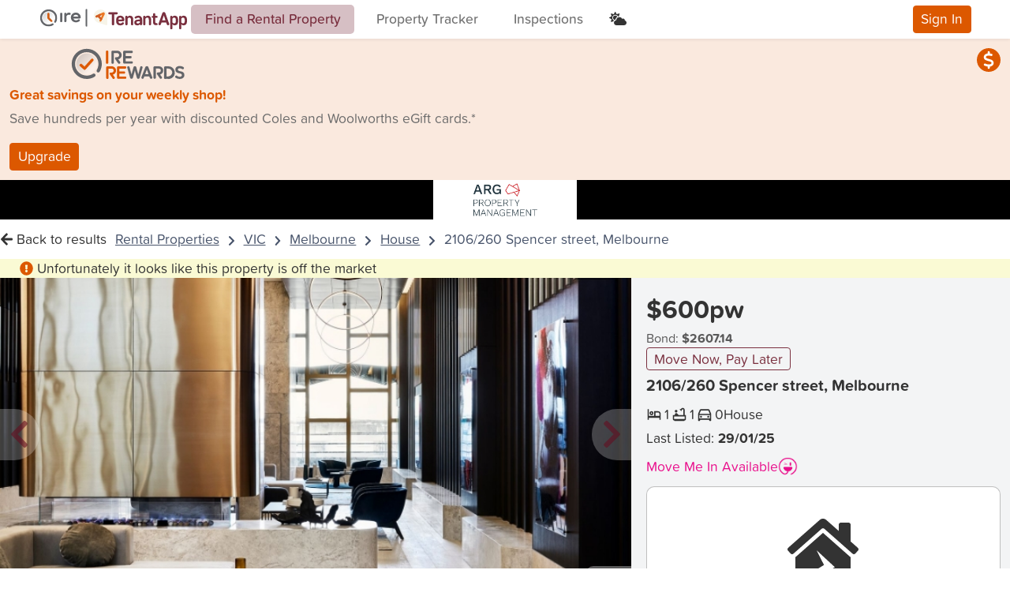

--- FILE ---
content_type: text/html; charset=utf-8
request_url: https://www.tenantapp.com.au/Rentals/ViewListing/3956245
body_size: 59093
content:




<!DOCTYPE html>
<html lang="en">



<head>

    <meta charset="utf-8" />
    <meta name="viewport" content="width=device-width, initial-scale=1.0" />
    <meta name="theme-color" content="#da308b" />
    
    <link rel="canonical" href="https://www.tenantapp.com.au/Rentals/ViewListing/3956245" />



        <meta name="title" content="2106/260 Spencer street, Melbourne House for rent | Listed by Dorine Kuok of Arg Melbourne & TenantApp.com.au" />
        <meta name='description' content="A 1 Bedroom House for rent in 2106/260 Spencer street, Melbourne. With 1 bathroom & 0 garage. View 2106/260 Spencer street, Melbourne rental details now. Listed by Dorine Kuok of Arg Melbourne & TenantApp.com.au" />
        <title> 2106/260 Spencer street, Melbourne House for rent | Listed by Dorine Kuok of Arg Melbourne & TenantApp.com.au </title>

        <link rel="icon" href="/assets/img/ta-favicon-96x96.png" type="image/png">

    <link rel="stylesheet" href="https://code.jquery.com/ui/1.12.1/themes/base/jquery-ui.css" onerror="this.onerror=null;this.href='~/lib/jqueryui/css/jquery-ui.css';">
    <link rel="stylesheet" href="https://cdn.jsdelivr.net/npm/@dashboardcode/bsmultiselect@1.1.15/dist/css/BsMultiSelect.min.css" onerror="this.onerror=null;this.href='~/lib/bootstrap-multiselect/css/BsMultiSelect.min.css';">
    <link rel="stylesheet" href="/css/mvc-grid/mvc-grid.css" />
    <link rel="stylesheet" href="https://use.typekit.net/kgc6mei.css" onerror="this.onerror=null;this.href='~/lib/typekit/css/kgc6mei.css';">
    <link rel="stylesheet" href="/css/site.css?v=Dy9jBfXdm8DrQ9f0i0cD7TaLqR42tTH7euTcAFNyqlY" />
    <link rel="stylesheet" href="/lib/bootstrap-select/dist/css/bootstrap-select.css?v=XGWChrcU9bEF2nAYZ1N9tEC4GgSb015m5vI0ZUG9ThU">
    <link rel="stylesheet" href="https://fonts.googleapis.com/css2?family=Material+Symbols+Outlined:opsz,wght,FILL,GRAD@20..48,100..700,0..1,-50..200" />
    <link href="https://fonts.googleapis.com/css2?family=Atkinson+Hyperlegible&display=swap" rel="stylesheet">
    <link rel="stylesheet" href="https://cdn.jsdelivr.net/npm/swiper@9/swiper-bundle.min.css" />

    <script src="https://ajax.googleapis.com/ajax/libs/jquery/3.7.1/jquery.min.js" integrity="sha256-/JqT3SQfawRcv/BIHPThkBvs0OEvtFFmqPF/lYI/Cxo= sha384-1H217gwSVyLSIfaLxHbE7dRb3v4mYCKbpQvzx0cegeju1MVsGrX5xXxAvs/HgeFs sha512-v2CJ7UaYy4JwqLDIrZUI/4hqeoQieOmAZNXBeQyjo21dadnwR+8ZaIJVT8EE2iyI61OV8e6M8PP2/4hpQINQ/g==" crossorigin="anonymous"></script>
<script>(window.jQuery||document.write("\u003Cscript src=\u0022/libman/jquery/jquery.min.js\u0022 integrity=\u0022sha256-/JqT3SQfawRcv/BIHPThkBvs0OEvtFFmqPF/lYI/Cxo= sha384-1H217gwSVyLSIfaLxHbE7dRb3v4mYCKbpQvzx0cegeju1MVsGrX5xXxAvs/HgeFs sha512-v2CJ7UaYy4JwqLDIrZUI/4hqeoQieOmAZNXBeQyjo21dadnwR\u002B8ZaIJVT8EE2iyI61OV8e6M8PP2/4hpQINQ/g==\u0022 crossorigin=\u0022anonymous\u0022\u003E\u003C/script\u003E"));</script>

    <script>
        (function (w, d, s, l, i) { w[l] = w[l] || []; w[l].push({ 'gtm.start': new Date().getTime(), event: 'gtm.js' }); var f = d.getElementsByTagName(s)[0], j = d.createElement(s), dl = l != 'dataLayer' ? '&l=' + l : ''; j.async = true; j.src = 'https://www.googletagmanager.com/gtm.js?id=' + i + dl; f.parentNode.insertBefore(j, f) })(window, document, 'script', 'dataLayer', 'GTM-T42VG28');
    </script>

    <script async src="https://pagead2.googlesyndication.com/pagead/js/adsbygoogle.js?client=ca-pub-1416994460320719" onload="checkAdsbygoogle()" crossorigin="anonymous">
    </script>
    <script>
        function checkAdsbygoogle() {
            if (!window.adsbygoogle) {
                var fallbackScript = document.createElement("script");
                fallbackScript.src = "/lib/adsbygoogle/adsbygoogle.js";
                fallbackScript.crossorigin = "anonymous";
                document.body.appendChild(fallbackScript);
            }
            // Disable/Enable personalised ads based on cookie consent
            (adsbygoogle = window.adsbygoogle || []).requestNonPersonalizedAds = 0;
        }
    </script>
<script type="text/javascript">!function(T,l,y){var S=T.location,k="script",D="instrumentationKey",C="ingestionendpoint",I="disableExceptionTracking",E="ai.device.",b="toLowerCase",w="crossOrigin",N="POST",e="appInsightsSDK",t=y.name||"appInsights";(y.name||T[e])&&(T[e]=t);var n=T[t]||function(d){var g=!1,f=!1,m={initialize:!0,queue:[],sv:"5",version:2,config:d};function v(e,t){var n={},a="Browser";return n[E+"id"]=a[b](),n[E+"type"]=a,n["ai.operation.name"]=S&&S.pathname||"_unknown_",n["ai.internal.sdkVersion"]="javascript:snippet_"+(m.sv||m.version),{time:function(){var e=new Date;function t(e){var t=""+e;return 1===t.length&&(t="0"+t),t}return e.getUTCFullYear()+"-"+t(1+e.getUTCMonth())+"-"+t(e.getUTCDate())+"T"+t(e.getUTCHours())+":"+t(e.getUTCMinutes())+":"+t(e.getUTCSeconds())+"."+((e.getUTCMilliseconds()/1e3).toFixed(3)+"").slice(2,5)+"Z"}(),iKey:e,name:"Microsoft.ApplicationInsights."+e.replace(/-/g,"")+"."+t,sampleRate:100,tags:n,data:{baseData:{ver:2}}}}var h=d.url||y.src;if(h){function a(e){var t,n,a,i,r,o,s,c,u,p,l;g=!0,m.queue=[],f||(f=!0,t=h,s=function(){var e={},t=d.connectionString;if(t)for(var n=t.split(";"),a=0;a<n.length;a++){var i=n[a].split("=");2===i.length&&(e[i[0][b]()]=i[1])}if(!e[C]){var r=e.endpointsuffix,o=r?e.location:null;e[C]="https://"+(o?o+".":"")+"dc."+(r||"services.visualstudio.com")}return e}(),c=s[D]||d[D]||"",u=s[C],p=u?u+"/v2/track":d.endpointUrl,(l=[]).push((n="SDK LOAD Failure: Failed to load Application Insights SDK script (See stack for details)",a=t,i=p,(o=(r=v(c,"Exception")).data).baseType="ExceptionData",o.baseData.exceptions=[{typeName:"SDKLoadFailed",message:n.replace(/\./g,"-"),hasFullStack:!1,stack:n+"\nSnippet failed to load ["+a+"] -- Telemetry is disabled\nHelp Link: https://go.microsoft.com/fwlink/?linkid=2128109\nHost: "+(S&&S.pathname||"_unknown_")+"\nEndpoint: "+i,parsedStack:[]}],r)),l.push(function(e,t,n,a){var i=v(c,"Message"),r=i.data;r.baseType="MessageData";var o=r.baseData;return o.message='AI (Internal): 99 message:"'+("SDK LOAD Failure: Failed to load Application Insights SDK script (See stack for details) ("+n+")").replace(/\"/g,"")+'"',o.properties={endpoint:a},i}(0,0,t,p)),function(e,t){if(JSON){var n=T.fetch;if(n&&!y.useXhr)n(t,{method:N,body:JSON.stringify(e),mode:"cors"});else if(XMLHttpRequest){var a=new XMLHttpRequest;a.open(N,t),a.setRequestHeader("Content-type","application/json"),a.send(JSON.stringify(e))}}}(l,p))}function i(e,t){f||setTimeout(function(){!t&&m.core||a()},500)}var e=function(){var n=l.createElement(k);n.src=h;var e=y[w];return!e&&""!==e||"undefined"==n[w]||(n[w]=e),n.onload=i,n.onerror=a,n.onreadystatechange=function(e,t){"loaded"!==n.readyState&&"complete"!==n.readyState||i(0,t)},n}();y.ld<0?l.getElementsByTagName("head")[0].appendChild(e):setTimeout(function(){l.getElementsByTagName(k)[0].parentNode.appendChild(e)},y.ld||0)}try{m.cookie=l.cookie}catch(p){}function t(e){for(;e.length;)!function(t){m[t]=function(){var e=arguments;g||m.queue.push(function(){m[t].apply(m,e)})}}(e.pop())}var n="track",r="TrackPage",o="TrackEvent";t([n+"Event",n+"PageView",n+"Exception",n+"Trace",n+"DependencyData",n+"Metric",n+"PageViewPerformance","start"+r,"stop"+r,"start"+o,"stop"+o,"addTelemetryInitializer","setAuthenticatedUserContext","clearAuthenticatedUserContext","flush"]),m.SeverityLevel={Verbose:0,Information:1,Warning:2,Error:3,Critical:4};var s=(d.extensionConfig||{}).ApplicationInsightsAnalytics||{};if(!0!==d[I]&&!0!==s[I]){var c="onerror";t(["_"+c]);var u=T[c];T[c]=function(e,t,n,a,i){var r=u&&u(e,t,n,a,i);return!0!==r&&m["_"+c]({message:e,url:t,lineNumber:n,columnNumber:a,error:i}),r},d.autoExceptionInstrumented=!0}return m}(y.cfg);function a(){y.onInit&&y.onInit(n)}(T[t]=n).queue&&0===n.queue.length?(n.queue.push(a),n.trackPageView({})):a()}(window,document,{
src: "https://js.monitor.azure.com/scripts/b/ai.2.min.js", // The SDK URL Source
crossOrigin: "anonymous", 
cfg: { // Application Insights Configuration
    connectionString: 'InstrumentationKey=0266ff0e-7a43-4671-aed8-ad50f0d99fea;IngestionEndpoint=https://australiaeast-1.in.applicationinsights.azure.com/;LiveEndpoint=https://australiaeast.livediagnostics.monitor.azure.com/'
}});</script></head>

<style>
    /* Not in css to avoid publishing issues */
    .infeed {
        height: 300px;
    }
</style>

<body class="rentals rentals-au light-mode">
    <script>
        // Ensure this script runs as fast as possible
        var currentTheme = localStorage.getItem("theme");
        if (currentTheme === 'dark') {
            document.body.classList.remove("light-mode");
            document.body.classList.add("dark-mode");
        }
    </script>
    <noscript>
        <iframe src="https://www.googletagmanager.com/ns.html?id=GTM-T42VG28"
                height="0" width="0" style="display:none;visibility:hidden"></iframe>
    </noscript>

    <div id="divPageLoader" class="page-loading">
        <div class="spinner-border text-primary" role="status">
            <span class="sr-only"></span>
        </div>
    </div>
    <header>
        <nav class="navbar navbar-expand-lg navbar-light shadow-sm d-flex parent-toggle-element" id="MainNavBar">
            <div id="divNavBarHeader" class="container-fluid d-flex align-items-center flex-nowrap">
                <button class="navbar-toggler collapsed p-0" type="button" onclick="Utilities.ToggleField(this); $(this).toggleClass('collapsed')" aria-controls="navbarSupportedContent"
                        aria-expanded="false" aria-label="Toggle navigation">
                    <div class="menu-icon">
                        <div class="box">
                            <div class="menu-btn not-active">
                                <span></span>
                                <span></span>
                                <span></span>
                            </div>
                        </div>
                    </div>
                </button>
                <a class="navbar-brand" href="/Rentals">
                        <svg class="img-fluid max-height-3 tenantapp-brand-image" width="188" height="28" viewBox="0 0 188 28" fill="none" xmlns="http://www.w3.org/2000/svg">
<circle cx="12.8403" cy="12.8403" r="12.8403" fill="var(--ta-white)"/>
<g clip-path="url(#clip0_127_1796)">
<path opacity="0.3" d="M12.6567 20.1318C16.7851 20.1318 20.1318 16.7851 20.1318 12.6567C20.1318 8.52836 16.7851 5.18164 12.6567 5.18164C8.52836 5.18164 5.18164 8.52836 5.18164 12.6567C5.18164 16.7851 8.52836 20.1318 12.6567 20.1318Z" fill="url(#paint0_linear_127_1796)"/>
<path d="M12.6565 23.4795C6.68734 23.4795 1.83398 18.6261 1.83398 12.657C1.83398 6.68783 6.68734 1.83447 12.6565 1.83447C18.6256 1.83447 23.479 6.68783 23.479 12.657C23.479 14.6311 22.9406 16.5662 21.9262 18.2438C21.5829 18.8134 20.8417 18.9929 20.272 18.6495C19.7024 18.3062 19.523 17.565 19.8663 16.9953C20.6544 15.6923 21.0679 14.1863 21.0679 12.6492C21.0679 8.0065 17.2914 4.22994 12.6487 4.22994C8.00601 4.22994 4.23725 8.0143 4.23725 12.657C4.23725 17.2997 8.01382 21.0762 12.6565 21.0762C14.2483 21.0762 15.7932 20.6315 17.1275 19.7888C17.6893 19.4376 18.4306 19.6015 18.7895 20.1633C19.1406 20.7251 18.9768 21.4664 18.415 21.8253C16.6905 22.9099 14.7008 23.4795 12.6565 23.4795Z" fill="var(--ire-text)"/>
<path d="M17.0649 15.6846L13.655 12.3528V7.50721C13.655 6.81276 13.0776 6.23535 12.3832 6.23535H12.3676C11.6653 6.23535 11.0957 6.80496 11.0957 7.50721V12.8912C11.0957 13.2423 11.244 13.5622 11.478 13.7963L15.3404 17.565C15.7696 17.9864 16.5811 17.9786 17.0727 17.487L17.0805 17.4792C17.572 16.9798 17.5642 16.1761 17.0649 15.6846Z" fill="#D15E14"/>
</g>
<path d="M28.5975 6.13525C27.82 6.13525 27.2012 6.67717 27.2012 7.34256V16.8958C27.2012 17.5589 27.82 18.1031 28.5975 18.1031C29.375 18.1031 29.9938 17.5612 29.9938 16.8958V7.34256C29.9938 6.67945 29.375 6.13525 28.5975 6.13525Z" fill="var(--ire-text)"/>
<path d="M40.1415 6.45763C39.5227 6.09636 39.2643 5.95459 38.2873 5.95459C37.0316 5.95459 35.9957 6.59711 35.2182 7.58262H35.1774V7.34024C35.1774 6.67714 34.5586 6.13294 33.7811 6.13294C33.0036 6.13294 32.3848 6.67486 32.3848 7.34024V9.14205V10.2968V16.8935C32.3848 17.5566 33.0036 18.1008 33.7811 18.1008C34.5586 18.1008 35.1774 17.5589 35.1774 16.8935V10.5551C35.7305 9.45759 36.8774 8.68931 38.1876 8.68931C38.5072 8.68931 38.8246 8.73047 39.1238 8.8105C39.6428 9.03229 40.1801 8.60928 40.4589 8.06737C40.7581 7.46372 40.6198 6.73888 40.1415 6.45763Z" fill="var(--ire-text)"/>
<path d="M53.3191 12.1102C53.3191 8.67118 50.5287 5.95703 47.1196 5.95703C43.6311 5.95703 40.8203 8.59115 40.8203 12.1102C40.8203 15.6497 43.6311 18.2839 47.2193 18.2839C49.0146 18.2839 50.8483 17.6002 52.0633 16.3929C52.4419 15.9516 52.3217 15.1856 51.8049 14.7443C51.2858 14.2618 50.5491 14.2618 50.1502 14.7031C49.452 15.3456 48.2371 15.7298 47.2193 15.7298C45.7323 15.7298 44.5038 14.7283 43.9983 13.4181H51.9046C52.6821 13.4158 53.3191 12.7733 53.3191 12.1102ZM43.9552 10.9417C44.4267 9.61552 45.6666 8.63002 47.1173 8.63002C48.5725 8.63002 49.8079 9.53549 50.2862 10.9417H43.9552Z" fill="var(--ire-text)"/>
<line x1="60.6133" y1="2.35498" x2="60.6133" y2="22.71" stroke="var(--ire-text)" stroke-width="2" stroke-linecap="round"/>
<g clip-path="url(#clip1_127_1796)">
<path d="M87.0063 20.6755V10.6751V10.5645C86.9918 8.9902 86.5458 7.45004 85.7169 6.11154C84.888 4.77304 83.708 3.68746 82.3051 2.97291C80.9022 2.25836 79.3303 1.94219 77.7602 2.05881C76.1902 2.17542 74.6822 2.72035 73.4002 3.63431C72.1183 4.54827 71.1116 5.79626 70.4895 7.24253C69.8675 8.6888 69.6539 10.278 69.8722 11.8371C70.0904 13.3963 70.7319 14.8658 71.7271 16.0857C72.7223 17.3057 74.033 18.2293 75.5166 18.7563C75.7038 18.8244 75.8953 18.8839 76.0868 18.935L85.3509 21.8457C85.4873 21.8962 85.6311 21.9235 85.7765 21.9266C86.0974 21.9255 86.4048 21.7972 86.6313 21.5699C86.8578 21.3425 86.985 21.0347 86.985 20.7138L87.0063 20.6755Z" fill="#F7F4E8"/>
<path d="M80.5032 8.94747C80.5032 8.94747 80.5032 8.99002 80.4819 8.98151L77.435 10.4241C78.001 11.0029 78.3754 11.4241 78.9372 12.0029C79.4946 10.9092 79.95 10.0284 80.5032 8.94747ZM83.3586 6.14312C83.6159 6.39397 83.7858 6.72085 83.8433 7.07559C83.9008 7.43032 83.8427 7.79415 83.6778 8.1134C83.3288 8.87087 82.9501 9.61558 82.5798 10.3603C81.6053 12.3433 80.6351 14.3221 79.6521 16.2967C79.5426 16.5488 79.3994 16.785 79.2265 16.9988C79.0176 17.2169 78.7362 17.351 78.4353 17.3761C78.1343 17.4012 77.8346 17.3154 77.5924 17.135C77.3384 16.9558 77.1584 16.6901 77.0863 16.3876C77.0142 16.0852 77.055 15.7669 77.2009 15.4924C77.3882 15.1009 77.4775 14.9434 77.6775 14.5562C77.7015 14.522 77.7114 14.4799 77.705 14.4387C77.6987 14.3975 77.6766 14.3603 77.6435 14.3349C76.7924 13.4838 75.8817 12.4795 75.0477 11.6199C75.0352 11.6038 75.0197 11.5904 75.002 11.5804C74.9842 11.5704 74.9647 11.564 74.9445 11.5616C74.9243 11.5593 74.9038 11.5609 74.8843 11.5666C74.8647 11.5722 74.8465 11.5816 74.8307 11.5944C74.4051 11.7901 74.2093 11.9008 73.7966 12.0837C73.5455 12.1962 73.2649 12.2245 72.9965 12.1646C72.7281 12.1047 72.4862 11.9596 72.3068 11.7511C72.1275 11.5426 72.0202 11.2817 72.0011 11.0073C71.982 10.733 72.052 10.4597 72.2008 10.2284C72.3609 9.98569 72.5909 9.79725 72.8604 9.68791L79.8819 6.45802C80.4181 6.2112 80.9457 5.94736 81.4947 5.73884C81.8103 5.60027 82.1615 5.56475 82.4984 5.63733C82.8354 5.70991 83.1408 5.8869 83.3714 6.14312" fill="#EC7824"/>
<path d="M78.3809 9.97313H78.4064L78.466 9.92631C78.7061 9.75092 78.8774 9.49724 78.9504 9.20901C79.0235 8.92078 78.9936 8.6161 78.866 8.34754C78.7416 8.07646 78.528 7.85628 78.2607 7.72383C77.9935 7.59138 77.6889 7.55468 77.3979 7.61986H77.3255L72.6913 9.79865C72.3832 9.94143 72.1444 10.2007 72.0275 10.5196C71.9106 10.8384 71.9251 11.1906 72.0679 11.4987C72.2106 11.8068 72.47 12.0456 72.7888 12.1625C73.1076 12.2794 73.4598 12.2649 73.7679 12.1221L74.9595 11.5689L78.3638 15.118C78.579 15.319 78.857 15.4396 79.1508 15.4591C79.4446 15.4787 79.7361 15.3961 79.976 15.2253C80.2158 15.0546 80.3893 14.8061 80.467 14.5221C80.5447 14.2381 80.5218 13.9359 80.4022 13.6669C80.3097 13.4598 80.1626 13.2819 79.9767 13.152L77.3979 10.4412L78.0617 10.1348C78.117 10.1348 78.3085 10.0199 78.3596 9.9944" fill="#D06129"/>
<path d="M98.8819 5.43652C99.243 5.43652 99.5894 5.57999 99.8448 5.83537C100.1 6.09075 100.244 6.43712 100.244 6.79828C100.244 7.15944 100.1 7.5058 99.8448 7.76117C99.5894 8.01655 99.243 8.16002 98.8819 8.16002H95.7626V20.437C95.7736 20.6442 95.7422 20.8513 95.6705 21.046C95.5988 21.2406 95.4882 21.4185 95.3454 21.569C95.2027 21.7195 95.0308 21.8393 94.8403 21.9212C94.6497 22.0031 94.4445 22.0454 94.2371 22.0454C94.0296 22.0454 93.8244 22.0031 93.6338 21.9212C93.4433 21.8393 93.2714 21.7195 93.1287 21.569C92.9859 21.4185 92.8753 21.2406 92.8036 21.046C92.7319 20.8513 92.7005 20.6442 92.7115 20.437V8.16002H89.5922C89.2311 8.16002 88.8847 8.01655 88.6293 7.76117C88.3739 7.5058 88.2305 7.15944 88.2305 6.79828C88.2305 6.43712 88.3739 6.09075 88.6293 5.83537C88.8847 5.57999 89.2311 5.43652 89.5922 5.43652H98.8819Z" fill="var(--text-brand-dark)"/>
<path d="M105.73 18.6967C105.851 18.5406 106.009 18.4161 106.189 18.3339C106.369 18.2517 106.566 18.2141 106.764 18.2244C106.936 18.2244 107.107 18.2584 107.266 18.3245C107.425 18.3907 107.57 18.4876 107.692 18.6098C107.814 18.7319 107.91 18.8769 107.976 19.0364C108.041 19.1959 108.075 19.3668 108.074 19.5393C108.06 19.874 107.938 20.195 107.725 20.4542C106.904 21.5351 105.172 22.1564 103.406 22.1564C100.121 22.1564 98.2441 19.9053 98.2441 17.2541V14.7774C98.2441 12.1008 100.146 9.84961 103.351 9.84961C106.555 9.84961 108.457 12.0327 108.457 14.5987V15.5987C108.463 15.7818 108.43 15.964 108.363 16.1342C108.295 16.3044 108.193 16.459 108.064 16.5885C107.934 16.718 107.78 16.8197 107.61 16.8873C107.44 16.9549 107.257 16.9871 107.074 16.9818H101.117C101.117 18.684 101.938 19.6585 103.487 19.6585C103.909 19.6762 104.329 19.599 104.718 19.4326C105.106 19.2661 105.452 19.0147 105.73 18.6967ZM105.61 14.8668V14.654C105.61 13.1774 104.649 12.3306 103.359 12.3306C102.07 12.3306 101.108 13.1816 101.108 14.654V14.8668H105.61Z" fill="var(--text-brand-dark)"/>
<path d="M112.649 11.4667C112.994 10.9537 113.463 10.5364 114.013 10.2537C114.563 9.97094 115.175 9.83195 115.793 9.84965C118.372 9.84965 119.853 11.6795 119.853 14.637V20.5479C119.864 20.7425 119.834 20.9372 119.767 21.1202C119.7 21.3032 119.596 21.4705 119.462 21.612C119.328 21.7536 119.167 21.8663 118.988 21.9433C118.809 22.0203 118.616 22.0601 118.421 22.0601C118.226 22.0601 118.033 22.0203 117.854 21.9433C117.675 21.8663 117.514 21.7536 117.38 21.612C117.246 21.4705 117.142 21.3032 117.075 21.1202C117.008 20.9372 116.979 20.7425 116.989 20.5479V15.0583C116.989 13.2753 116.381 12.3348 114.861 12.3348C114.389 12.3503 113.931 12.4998 113.541 12.7658C113.151 13.0318 112.844 13.4033 112.657 13.837V20.5479C112.668 20.7425 112.639 20.9372 112.571 21.1202C112.504 21.3032 112.4 21.4705 112.266 21.612C112.132 21.7536 111.971 21.8663 111.792 21.9433C111.613 22.0203 111.42 22.0601 111.225 22.0601C111.03 22.0601 110.837 22.0203 110.658 21.9433C110.479 21.8663 110.318 21.7536 110.184 21.612C110.05 21.4705 109.946 21.3032 109.879 21.1202C109.812 20.9372 109.783 20.7425 109.793 20.5479V11.4454C109.783 11.2508 109.812 11.0561 109.879 10.8731C109.946 10.6902 110.05 10.5228 110.184 10.3813C110.318 10.2398 110.479 10.1271 110.658 10.05C110.837 9.973 111.03 9.93327 111.225 9.93327C111.42 9.93327 111.613 9.973 111.792 10.05C111.971 10.1271 112.132 10.2398 112.266 10.3813C112.4 10.5228 112.504 10.6902 112.571 10.8731C112.639 11.0561 112.668 11.2508 112.657 11.4454L112.649 11.4667Z" fill="var(--text-brand-dark)"/>
<path d="M123.812 13.2284C123.562 13.4591 123.237 13.592 122.897 13.6029C122.731 13.6075 122.566 13.5787 122.411 13.5183C122.256 13.4579 122.115 13.3671 121.996 13.2512C121.877 13.1354 121.783 12.9969 121.718 12.8438C121.654 12.6908 121.62 12.5264 121.62 12.3603C121.616 12.1953 121.645 12.031 121.706 11.8774C121.767 11.7239 121.858 11.5842 121.974 11.4667C122.982 10.4369 124.65 9.84961 126.408 9.84961C129.412 9.84961 131.127 11.7476 131.127 14.3774V20.5479C131.119 20.9161 130.969 21.267 130.709 21.5278C130.448 21.7885 130.098 21.9392 129.73 21.9485C129.361 21.9578 129.004 21.825 128.731 21.5777C128.458 21.3304 128.29 20.9876 128.263 20.6202C127.901 21.1211 127.42 21.5231 126.862 21.7892C126.304 22.0554 125.689 22.1773 125.072 22.1437C122.727 22.1437 121.152 20.7138 121.152 18.7648V18.4584C121.152 16.5605 122.561 14.8455 126.259 14.8455H128.285V14.5179C128.285 13.0625 127.51 12.3348 126.195 12.3348C125.316 12.3212 124.465 12.6404 123.812 13.2284ZM128.285 18.4116V17.1009H125.774C124.74 17.1009 124.038 17.569 124.038 18.3776V18.518C124.038 19.1989 124.552 19.7393 125.74 19.7393C126.795 19.7265 127.859 19.2116 128.285 18.4116Z" fill="var(--text-brand-dark)"/>
<path d="M135.293 11.4667C135.638 10.9537 136.108 10.5364 136.657 10.2537C137.207 9.97094 137.82 9.83195 138.438 9.84965C141.017 9.84965 142.498 11.6795 142.498 14.637V20.5479C142.508 20.7425 142.479 20.9372 142.412 21.1202C142.345 21.3032 142.241 21.4705 142.107 21.612C141.973 21.7536 141.811 21.8663 141.632 21.9433C141.453 22.0203 141.261 22.0601 141.066 22.0601C140.871 22.0601 140.678 22.0203 140.499 21.9433C140.32 21.8663 140.158 21.7536 140.024 21.612C139.89 21.4705 139.787 21.3032 139.719 21.1202C139.652 20.9372 139.623 20.7425 139.634 20.5479V15.0583C139.634 13.2753 139.025 12.3348 137.506 12.3348C137.034 12.3503 136.576 12.4998 136.186 12.7658C135.795 13.0318 135.489 13.4033 135.302 13.837V20.5479C135.312 20.7425 135.283 20.9372 135.216 21.1202C135.149 21.3032 135.045 21.4705 134.911 21.612C134.777 21.7536 134.615 21.8663 134.436 21.9433C134.257 22.0203 134.065 22.0601 133.87 22.0601C133.675 22.0601 133.482 22.0203 133.303 21.9433C133.124 21.8663 132.962 21.7536 132.828 21.612C132.694 21.4705 132.591 21.3032 132.523 21.1202C132.456 20.9372 132.427 20.7425 132.438 20.5479V11.4454C132.427 11.2508 132.456 11.0561 132.523 10.8731C132.591 10.6902 132.694 10.5228 132.828 10.3813C132.962 10.2398 133.124 10.1271 133.303 10.05C133.482 9.973 133.675 9.93327 133.87 9.93327C134.065 9.93327 134.257 9.973 134.436 10.05C134.615 10.1271 134.777 10.2398 134.911 10.3813C135.045 10.5228 135.149 10.6902 135.216 10.8731C135.283 11.0561 135.312 11.2508 135.302 11.4454L135.293 11.4667Z" fill="var(--text-brand-dark)"/>
<path d="M148.873 21.8628C146.196 21.8628 144.953 20.667 144.953 18.1094V12.6156H144.455C144.126 12.6156 143.81 12.4847 143.577 12.2517C143.344 12.0187 143.213 11.7026 143.213 11.373C143.213 11.0435 143.344 10.7274 143.577 10.4944C143.81 10.2614 144.126 10.1304 144.455 10.1304H144.975V8.09633C144.975 7.71712 145.125 7.35343 145.393 7.08528C145.662 6.81714 146.025 6.6665 146.404 6.6665C146.784 6.6665 147.147 6.81714 147.416 7.08528C147.684 7.35343 147.834 7.71712 147.834 8.09633V10.1134H149.502C149.666 10.1134 149.827 10.1456 149.978 10.208C150.129 10.2705 150.266 10.362 150.381 10.4774C150.496 10.5928 150.588 10.7297 150.65 10.8805C150.713 11.0313 150.745 11.1928 150.745 11.356C150.745 11.5192 150.713 11.6808 150.65 11.8315C150.588 11.9823 150.496 12.1193 150.381 12.2347C150.266 12.3501 150.129 12.4416 149.978 12.504C149.827 12.5665 149.666 12.5986 149.502 12.5986H147.834V17.8116C147.834 18.8201 148.26 19.3563 149.175 19.3563H149.69C150.007 19.3749 150.306 19.5141 150.524 19.7455C150.742 19.9769 150.864 20.2829 150.864 20.601C150.864 20.9191 150.742 21.2252 150.524 21.4565C150.306 21.6879 150.007 21.8272 149.69 21.8457L148.873 21.8628Z" fill="var(--text-brand-dark)"/>
<path d="M160.626 6.75143L165.307 19.7987C165.394 20.0067 165.441 20.2288 165.447 20.454C165.448 20.6544 165.409 20.853 165.333 21.0383C165.256 21.2237 165.144 21.3921 165.003 21.534C164.861 21.6759 164.693 21.7885 164.508 21.8654C164.323 21.9422 164.124 21.9817 163.924 21.9817C163.591 21.979 163.269 21.8702 163.002 21.6712C162.736 21.4722 162.54 21.1934 162.443 20.8753L161.647 18.4837H155.69L154.86 20.8625C154.76 21.1789 154.563 21.4558 154.298 21.6544C154.032 21.8529 153.711 21.9629 153.379 21.969C153.178 21.969 152.98 21.9294 152.795 21.8526C152.61 21.7758 152.442 21.6632 152.3 21.5213C152.159 21.3793 152.047 21.2109 151.97 21.0256C151.894 20.8402 151.855 20.6417 151.855 20.4413C151.862 20.2161 151.909 19.9939 151.996 19.7859L156.677 6.73866C156.811 6.32137 157.075 5.95751 157.429 5.6994C157.784 5.4413 158.211 5.30225 158.649 5.30225C159.088 5.30225 159.515 5.4413 159.869 5.6994C160.224 5.95751 160.487 6.32137 160.622 6.73866L160.626 6.75143ZM156.541 15.8539H160.766L158.639 9.51748L156.541 15.8539Z" fill="var(--text-brand-dark)"/>
<path d="M172.506 9.84961C175.183 9.84961 176.732 11.888 176.732 14.7051V17.2882C176.732 20.101 175.183 22.1437 172.506 22.1437C171.938 22.1656 171.373 22.0489 170.86 21.8034C170.347 21.558 169.901 21.1913 169.561 20.7351V25.6629C169.572 25.8575 169.543 26.0523 169.476 26.2352C169.408 26.4182 169.305 26.5856 169.171 26.7271C169.037 26.8686 168.875 26.9813 168.696 27.0583C168.517 27.1354 168.324 27.1751 168.129 27.1751C167.934 27.1751 167.742 27.1354 167.563 27.0583C167.384 26.9813 167.222 26.8686 167.088 26.7271C166.954 26.5856 166.85 26.4182 166.783 26.2352C166.716 26.0523 166.687 25.8575 166.697 25.6629V11.4454C166.695 11.0738 166.837 10.7158 167.093 10.4468C167.35 10.1778 167.701 10.0189 168.072 10.0034C168.443 9.98798 168.806 10.1173 169.084 10.364C169.362 10.6108 169.533 10.9557 169.561 11.3263C170.042 10.4369 171.217 9.84961 172.506 9.84961ZM173.868 15.3392C173.868 13.3433 173.166 12.3348 171.71 12.3348C171.268 12.3266 170.832 12.4417 170.451 12.6671C170.07 12.8926 169.759 13.2195 169.553 13.6114V18.3478C169.759 18.7397 170.07 19.0666 170.451 19.2921C170.832 19.5175 171.268 19.6326 171.71 19.6244C173.166 19.6244 173.868 18.6159 173.868 16.6201V15.3392Z" fill="var(--text-brand-dark)"/>
<path d="M183.774 9.84961C186.451 9.84961 188 11.888 188 14.7051V17.2882C188 20.101 186.451 22.1437 183.774 22.1437C183.204 22.1666 182.637 22.0504 182.121 21.805C181.606 21.5595 181.158 21.1924 180.817 20.7351V25.6629C180.817 26.0421 180.666 26.4058 180.398 26.674C180.13 26.9421 179.766 27.0928 179.387 27.0928C179.008 27.0928 178.644 26.9421 178.376 26.674C178.108 26.4058 177.957 26.0421 177.957 25.6629V11.4454C177.965 11.0813 178.112 10.734 178.367 10.474C178.623 10.2141 178.967 10.061 179.331 10.0459C179.695 10.0307 180.051 10.1546 180.327 10.3924C180.603 10.6302 180.778 10.9641 180.817 11.3263C181.31 10.4369 182.485 9.84961 183.774 9.84961ZM185.136 15.3392C185.136 13.3433 184.434 12.3348 182.978 12.3348C182.535 12.3268 182.099 12.4419 181.717 12.6673C181.335 12.8927 181.024 13.2195 180.817 13.6114V18.3478C181.024 18.7397 181.335 19.0665 181.717 19.2919C182.099 19.5173 182.535 19.6324 182.978 19.6244C184.434 19.6244 185.136 18.6159 185.136 16.6201V15.3392Z" fill="var(--text-brand-dark)"/>
</g>
<defs>
<linearGradient id="paint0_linear_127_1796" x1="16.2224" y1="15.9925" x2="5.27776" y2="5.75392" gradientUnits="userSpaceOnUse">
<stop stop-color="white"/>
<stop offset="0.9988" stop-color="var(--ire-text)"/>
</linearGradient>
<clipPath id="clip0_127_1796">
<rect width="21.645" height="21.645" fill="white" transform="translate(1.83398 1.83447)"/>
</clipPath>
<clipPath id="clip1_127_1796">
<rect width="118.225" height="25.0647" fill="white" transform="translate(69.7754 2.03223)"/>
</clipPath>
</defs>
</svg>

                </a>
                <div class="collapse navbar-collapse d-lg-flex justify-content-between" id="divNavbarItems">

                    <ul class="navbar-nav">
                            

    <li class="nav-item">
        <a class="nav-link text-nowrap show-loading active"
           href="/Rentals"
           tabindex="-1"
           aria-disabled="false">
            <svg class="nav-icon" width="24" height="24" viewBox="0 0 24 24" fill="none" xmlns="http://www.w3.org/2000/svg">
<g clip-path="url(#clip0_2572_7822)">
<path d="M18.031 16.617L22.314 20.899L20.899 22.314L16.617 18.031C15.0237 19.3082 13.042 20.0029 11 20C6.032 20 2 15.968 2 11C2 6.032 6.032 2 11 2C15.968 2 20 6.032 20 11C20.0029 13.042 19.3082 15.0237 18.031 16.617ZM16.025 15.875C17.2941 14.5699 18.0029 12.8204 18 11C18 7.132 14.867 4 11 4C7.132 4 4 7.132 4 11C4 14.867 7.132 18 11 18C12.8204 18.0029 14.5699 17.2941 15.875 16.025L16.025 15.875Z" fill="var(--ta-border-gray-55)"/>
</g>
<defs>
<clipPath id="clip0_2572_7822">
<rect width="24" height="24" fill="var(--ta-white)"/>
</clipPath>
</defs>
</svg>

            <svg class="nav-icon active" width="24" height="24" viewBox="0 0 24 24" fill="none" xmlns="http://www.w3.org/2000/svg">
<g clip-path="url(#clip0_2572_7822)">
<path d="M18.031 16.617L22.314 20.899L20.899 22.314L16.617 18.031C15.0237 19.3082 13.042 20.0029 11 20C6.032 20 2 15.968 2 11C2 6.032 6.032 2 11 2C15.968 2 20 6.032 20 11C20.0029 13.042 19.3082 15.0237 18.031 16.617ZM16.025 15.875C17.2941 14.5699 18.0029 12.8204 18 11C18 7.132 14.867 4 11 4C7.132 4 4 7.132 4 11C4 14.867 7.132 18 11 18C12.8204 18.0029 14.5699 17.2941 15.875 16.025L16.025 15.875Z" fill="var(--text-brand-dark)"/>
</g>
<defs>
<clipPath id="clip0_2572_7822">
<rect width="24" height="24" fill="var(--ta-white)"/>
</clipPath>
</defs>
</svg>

            Find a Rental Property 
        </a>
    </li>
<li class="nav-item">
    <a class="nav-link text-nowrap show-loading "
       href="/Rentals/Accounts/UserActivity"
       tabindex="-1"
       aria-disabled="false">
        <i class="fas fa-house-user nav-icon"></i>
        <i class="fas fa-house-user nav-icon active"></i>
        Property Tracker
    </a>
</li>

<li class="nav-item">
    <a class="nav-link text-nowrap show-loading "
       href="/Rentals/Inspections"
       tabindex="-1"
       aria-disabled="false">
        <svg class="nav-icon" width="24" height="24" viewBox="0 0 24 24" fill="none" xmlns="http://www.w3.org/2000/svg">
<g clip-path="url(#clip0_152_759)">
<path d="M9 1V3H15V1H17V3H21C21.2652 3 21.5196 3.10536 21.7071 3.29289C21.8946 3.48043 22 3.73478 22 4V20C22 20.2652 21.8946 20.5196 21.7071 20.7071C21.5196 20.8946 21.2652 21 21 21H3C2.73478 21 2.48043 20.8946 2.29289 20.7071C2.10536 20.5196 2 20.2652 2 20V4C2 3.73478 2.10536 3.48043 2.29289 3.29289C2.48043 3.10536 2.73478 3 3 3H7V1H9ZM20 10H4V19H20V10ZM15.036 11.136L16.45 12.55L11.5 17.5L7.964 13.964L9.38 12.55L11.501 14.672L15.037 11.136H15.036ZM7 5H4V8H20V5H17V6H15V5H9V6H7V5Z" fill="var(--ta-border-gray-55)"/>
</g>
<defs>
<clipPath id="clip0_152_759">
<rect width="24" height="24" fill="var(--ta-white)"/>
</clipPath>
</defs>
</svg>

        <svg class="nav-icon active" width="24" height="24" viewBox="0 0 24 24" fill="none" xmlns="http://www.w3.org/2000/svg">
<g clip-path="url(#clip0_152_759)">
<path d="M9 1V3H15V1H17V3H21C21.2652 3 21.5196 3.10536 21.7071 3.29289C21.8946 3.48043 22 3.73478 22 4V20C22 20.2652 21.8946 20.5196 21.7071 20.7071C21.5196 20.8946 21.2652 21 21 21H3C2.73478 21 2.48043 20.8946 2.29289 20.7071C2.10536 20.5196 2 20.2652 2 20V4C2 3.73478 2.10536 3.48043 2.29289 3.29289C2.48043 3.10536 2.73478 3 3 3H7V1H9ZM20 10H4V19H20V10ZM15.036 11.136L16.45 12.55L11.5 17.5L7.964 13.964L9.38 12.55L11.501 14.672L15.037 11.136H15.036ZM7 5H4V8H20V5H17V6H15V5H9V6H7V5Z" fill="var(--text-brand-dark)"/>
</g>
<defs>
<clipPath id="clip0_152_759">
<rect width="24" height="24" fill="var(--ta-white)"/>
</clipPath>
</defs>
</svg>

        Inspections
    </a>
</li>



                        <li class="nav-item d-flex justify-content-end py-2">
                            <div class="property-type-toggle-container justify-content-between d-flex">
                            </div>
                        </li>
                        <li class="nav-item">
                            <div class="theme-toggler-container" draggable="true">
                                <button class="theme-toggler" type="button">
                                    <div id="divLightToggle">
                                        <i class="theme-icon fas fa-cloud-sun"></i>
                                    </div>
                                    <div id="divDarkToggle">
                                        <i class="theme-icon fas fa-cloud-moon"></i>
                                    </div>
                                </button>
                            </div>
                        </li>
                    </ul>
                </div>
                    <a class="btn btn-primary text-nowrap show-loading"
                       href="https://login.iretech.io/Login?clientID=6DF8G4H65DF4G6H5F46H543S18D5E&amp;host=www.tenantapp.com.au&amp;returnUrl=https%3a%2f%2fwww.tenantapp.com.au%2fRentals%2fViewListing%2f3956245"
                       tabindex="-1"
                       aria-disabled="false">Sign In</a>
            </div>
            <div class="d-lg-none child-toggle-element w-100" id="NavBarElements" style="display: none">
                <ul class="navbar-nav p-4" style="padding-bottom: 0.75rem !important">
                        

    <li class="nav-item">
        <a class="nav-link text-nowrap show-loading active"
           href="/Rentals"
           tabindex="-1"
           aria-disabled="false">
            <svg class="nav-icon" width="24" height="24" viewBox="0 0 24 24" fill="none" xmlns="http://www.w3.org/2000/svg">
<g clip-path="url(#clip0_2572_7822)">
<path d="M18.031 16.617L22.314 20.899L20.899 22.314L16.617 18.031C15.0237 19.3082 13.042 20.0029 11 20C6.032 20 2 15.968 2 11C2 6.032 6.032 2 11 2C15.968 2 20 6.032 20 11C20.0029 13.042 19.3082 15.0237 18.031 16.617ZM16.025 15.875C17.2941 14.5699 18.0029 12.8204 18 11C18 7.132 14.867 4 11 4C7.132 4 4 7.132 4 11C4 14.867 7.132 18 11 18C12.8204 18.0029 14.5699 17.2941 15.875 16.025L16.025 15.875Z" fill="var(--ta-border-gray-55)"/>
</g>
<defs>
<clipPath id="clip0_2572_7822">
<rect width="24" height="24" fill="var(--ta-white)"/>
</clipPath>
</defs>
</svg>

            <svg class="nav-icon active" width="24" height="24" viewBox="0 0 24 24" fill="none" xmlns="http://www.w3.org/2000/svg">
<g clip-path="url(#clip0_2572_7822)">
<path d="M18.031 16.617L22.314 20.899L20.899 22.314L16.617 18.031C15.0237 19.3082 13.042 20.0029 11 20C6.032 20 2 15.968 2 11C2 6.032 6.032 2 11 2C15.968 2 20 6.032 20 11C20.0029 13.042 19.3082 15.0237 18.031 16.617ZM16.025 15.875C17.2941 14.5699 18.0029 12.8204 18 11C18 7.132 14.867 4 11 4C7.132 4 4 7.132 4 11C4 14.867 7.132 18 11 18C12.8204 18.0029 14.5699 17.2941 15.875 16.025L16.025 15.875Z" fill="var(--text-brand-dark)"/>
</g>
<defs>
<clipPath id="clip0_2572_7822">
<rect width="24" height="24" fill="var(--ta-white)"/>
</clipPath>
</defs>
</svg>

            Find a Rental Property 
        </a>
    </li>
<li class="nav-item">
    <a class="nav-link text-nowrap show-loading "
       href="/Rentals/Accounts/UserActivity"
       tabindex="-1"
       aria-disabled="false">
        <i class="fas fa-house-user nav-icon"></i>
        <i class="fas fa-house-user nav-icon active"></i>
        Property Tracker
    </a>
</li>

<li class="nav-item">
    <a class="nav-link text-nowrap show-loading "
       href="/Rentals/Inspections"
       tabindex="-1"
       aria-disabled="false">
        <svg class="nav-icon" width="24" height="24" viewBox="0 0 24 24" fill="none" xmlns="http://www.w3.org/2000/svg">
<g clip-path="url(#clip0_152_759)">
<path d="M9 1V3H15V1H17V3H21C21.2652 3 21.5196 3.10536 21.7071 3.29289C21.8946 3.48043 22 3.73478 22 4V20C22 20.2652 21.8946 20.5196 21.7071 20.7071C21.5196 20.8946 21.2652 21 21 21H3C2.73478 21 2.48043 20.8946 2.29289 20.7071C2.10536 20.5196 2 20.2652 2 20V4C2 3.73478 2.10536 3.48043 2.29289 3.29289C2.48043 3.10536 2.73478 3 3 3H7V1H9ZM20 10H4V19H20V10ZM15.036 11.136L16.45 12.55L11.5 17.5L7.964 13.964L9.38 12.55L11.501 14.672L15.037 11.136H15.036ZM7 5H4V8H20V5H17V6H15V5H9V6H7V5Z" fill="var(--ta-border-gray-55)"/>
</g>
<defs>
<clipPath id="clip0_152_759">
<rect width="24" height="24" fill="var(--ta-white)"/>
</clipPath>
</defs>
</svg>

        <svg class="nav-icon active" width="24" height="24" viewBox="0 0 24 24" fill="none" xmlns="http://www.w3.org/2000/svg">
<g clip-path="url(#clip0_152_759)">
<path d="M9 1V3H15V1H17V3H21C21.2652 3 21.5196 3.10536 21.7071 3.29289C21.8946 3.48043 22 3.73478 22 4V20C22 20.2652 21.8946 20.5196 21.7071 20.7071C21.5196 20.8946 21.2652 21 21 21H3C2.73478 21 2.48043 20.8946 2.29289 20.7071C2.10536 20.5196 2 20.2652 2 20V4C2 3.73478 2.10536 3.48043 2.29289 3.29289C2.48043 3.10536 2.73478 3 3 3H7V1H9ZM20 10H4V19H20V10ZM15.036 11.136L16.45 12.55L11.5 17.5L7.964 13.964L9.38 12.55L11.501 14.672L15.037 11.136H15.036ZM7 5H4V8H20V5H17V6H15V5H9V6H7V5Z" fill="var(--text-brand-dark)"/>
</g>
<defs>
<clipPath id="clip0_152_759">
<rect width="24" height="24" fill="var(--ta-white)"/>
</clipPath>
</defs>
</svg>

        Inspections
    </a>
</li>


                    <li class="nav-item" style="margin-top: auto">
                        <div class="theme-toggler-container" draggable="true">
                            <button class="theme-toggler" type="button">
                                <div id="divLightToggle">
                                    <i class="theme-icon fas fa-cloud-sun"></i>
                                </div>
                                <div id="divDarkToggle">
                                    <i class="theme-icon fas fa-cloud-moon"></i>
                                </div>
                            </button>
                            <span id="spanDarkText" class="theme-switch-text">Switch to Dark Theme</span>
                            <span id="spanLightText" class="theme-switch-text">Switch to Light Theme</span>
                        </div>
                    </li>
                </ul>
            </div>
        </nav>
    </header>
    <section id="divMainContainer" class="container-fluid g-0 ">
        <main id="mainMain" role="main">
            


<script type="application/ld+json">
    [
        {
            "@context": "http://schema.org",
            "@type": "Organization",
            "name": "TenantApp",
            "url": "https://https://www.tenantapp.com.au/Rentals/",
            "sameAs": []
        },
        {
            "@context": "http://schema.org",
            "@type": "Residence",
            "additionalType": "RealEstateListing",
            "address": {
                "@type": "PostalAddress",
                "addressLocality": "Melbourne",
                "addressRegion": "VIC",
                "postalCode": "3000",
                "streetAddress": "2106/260 Spencer street"
            },
            "name": "2106/260 Spencer street"
        },
        {
            "@context": "http://schema.org",
            "@type": "RealEstateListing",
            "breadcrumb": {
                "@type": "BreadcrumbList",
                "itemListElement": [{"@type":"ListItem","Position":1,"Name":"Rental Properties","Item":"https://www.tenantapp.com.au/Rentals"},{"@type":"ListItem","Position":2,"Name":"VIC","Item":"https://www.tenantapp.com.au/Rentals/vic-rental-properties"},{"@type":"ListItem","Position":3,"Name":"Melbourne","Item":"https://www.tenantapp.com.au/Rentals/properties-in-melbourne-vic-3000"},{"@type":"ListItem","Position":4,"Name":"House","Item":"https://www.tenantapp.com.au/rentals/properties-in-melbourne-vic-3000/house-for-rent-in-melbourne"}]
            },
            "contentLocation": {
                "@type": "Place",
                "address": {
                    "@type": "PostalAddress",
                    "addressLocality": "Melbourne",
                    "addressRegion": "VIC",
                    "postalCode": "3000",
                    "streetAddress": "2106/260 Spencer street"
                },
                "geo": {
                    "@type": "GeoCoordinates",
                    "latitude": -37.8144958,
                    "longitude": 144.9522648
                }
            },
            "name": "2106/260 Spencer street"
        }
    ]
</script>

<style>
    #mainMain {
        background-color: var(--ta-white) !important
    }
</style>

        <div class="container-fluid insights-listings-banner-marketing">
                

<a href="/Rentals/IREProfile?highlight=Pro&amp;source=ViewListing&amp;medium=web&amp;for=r-a">
    <div class="inline-marketing-container pro-sub">
        <div class="marketing-details-container">
            <div class="marketing-details">
                    <div class="marketing-logo-header">
                        <div>
                            

<?xml version="1.0" encoding="utf-8"?>
<!-- Generator: Adobe Illustrator 27.0.0, SVG Export Plug-In . SVG Version: 6.00 Build 0)  -->
<svg class="ire-rewards-banner" version="1.1" id="Layer_1" xmlns="http://www.w3.org/2000/svg" xmlns:xlink="http://www.w3.org/1999/xlink" x="0px" y="0px"
	 viewBox="0 0 635.12 176.53" style="enable-background:new 0 0 635.12 176.53;" xml:space="preserve">
<style type="text/css">
	.st0{fill:var(--profile-plus);}
	.st1{fill:var(--ire-text);}
	.st2{opacity:0.3;fill:url(#SVGID_1_);}
	.st3{fill:var(--profile-plus);stroke:var(--profile-plus);stroke-width:1.9127;stroke-miterlimit:10;}
	.st4{fill:var(--ire-text);stroke:var(--ire-text);stroke-width:0.5282;stroke-miterlimit:10;}
</style>
<g>
	<path class="st0" d="M194.59,19.19c0-3.19,3.09-5.79,6.85-5.79c3.77,0,6.86,2.61,6.86,5.79v62.37c0,3.28-3.09,5.79-6.86,5.79
		c-3.77,0-6.85-2.51-6.85-5.79V19.19z"/>
	<path class="st1" d="M257.61,50.37c6.28,0,11.49-5.12,11.49-11.49s-5.21-11.49-11.49-11.49h-18.15v54.17
		c0,3.19-3.09,5.79-6.86,5.79s-6.86-2.61-6.86-5.79v-61.6c0-3.19,3.09-5.79,6.86-5.79h25.01c14.1,0,25.49,10.52,25.49,24.72
		c0,11.68-8.3,20.86-18.83,23.75l10.62,14.77c1.74,2.7,0.68,6.56-2.41,8.69c-3.09,2.03-7.05,1.64-8.88-1.06l-16.8-23.95
		c-0.77-1.16-1.26-2.61-1.26-4.15c0-3.67,2.61-6.57,5.79-6.57H257.61z"/>
	<path class="st1" d="M291.59,19.96c0-3.19,3.09-5.79,6.86-5.79h41.32c3.19,0,5.79,2.99,5.79,6.66s-2.61,6.57-5.79,6.57H305.3v27.3
		c0,3.19-3.09,5.79-6.86,5.79s-6.86-2.61-6.86-5.79V19.96z M291.59,49.5c0-3.19,3.09-5.79,6.86-5.79h34.66
		c3.19,0,5.79,2.99,5.79,6.66s-2.61,6.57-5.79,6.57H305.3v16.51h34.47c3.19,0,5.79,2.9,5.79,6.57c0,3.67-2.61,6.56-5.79,6.56h-41.32
		c-3.77,0-6.86-2.61-6.86-5.79V49.5z"/>
</g>
<linearGradient id="SVGID_1_" gradientUnits="userSpaceOnUse" x1="115.5605" y1="113.8355" x2="30.3546" y2="34.1268">
	<stop  offset="0" style="stop-color:#FFFFFF"/>
	<stop  offset="0.9988" style="stop-color:#636569"/>
</linearGradient>
<circle class="st2" cx="87.81" cy="87.88" r="58.18"/>
<path class="st1" d="M87.81,172.15c-46.46,0-84.27-37.8-84.27-84.27S41.35,3.61,87.81,3.61s84.27,37.8,84.27,84.27
	c0,15.37-4.18,30.41-12.08,43.49c-2.67,4.43-8.43,5.85-12.85,3.18c-4.43-2.67-5.85-8.43-3.18-12.85
	c6.14-10.17,9.38-21.86,9.38-33.82c0-36.14-29.4-65.54-65.54-65.54s-65.54,29.4-65.54,65.54s29.4,65.54,65.54,65.54
	c12.37,0,24.41-3.46,34.82-10c4.39-2.76,10.16-1.43,12.91,2.94c2.75,4.38,1.43,10.16-2.94,12.91
	C119.19,167.69,103.71,172.15,87.81,172.15z"/>
<path class="st3" d="M122.68,60.95c-2.93-2.5-7.33-2.16-9.83,0.77l-37.39,41.77L59.96,90.05c-2.93-2.5-7.33-2.16-9.83,0.77l0,0
	c-2.5,2.93-2.16,7.33,0.77,9.83l20.89,18.13c2.79,2.42,7.02,2.11,9.42-0.7l2.16-2.53l0,0l40.07-44.76
	C125.95,67.85,125.6,63.45,122.68,60.95z"/>
<path class="st0" d="M227.32,136.46c6.04,0,11.06-4.93,11.06-11.06c0-6.13-5.02-11.06-11.06-11.06h-17.47v52.14
	c0,3.07-2.97,5.58-6.6,5.58c-3.62,0-6.6-2.51-6.6-5.58v-59.3c0-3.07,2.97-5.58,6.6-5.58h24.07c13.57,0,24.54,10.13,24.54,23.79
	c0,11.25-7.99,20.08-18.12,22.86l10.22,14.22c1.67,2.6,0.65,6.32-2.32,8.37c-2.97,1.95-6.78,1.58-8.55-1.02l-16.17-23.05
	c-0.74-1.12-1.21-2.51-1.21-4c0-3.53,2.51-6.32,5.58-6.32H227.32z"/>
<path class="st0" d="M257.22,107.19c0-3.07,2.97-5.58,6.6-5.58h39.78c3.07,0,5.58,2.88,5.58,6.41s-2.51,6.32-5.58,6.32h-33.18v26.28
	c0,3.07-2.97,5.58-6.6,5.58c-3.62,0-6.6-2.51-6.6-5.58V107.19z M257.22,135.63c0-3.07,2.97-5.58,6.6-5.58h33.37
	c3.07,0,5.58,2.88,5.58,6.41s-2.51,6.32-5.58,6.32h-26.77v15.89h33.18c3.07,0,5.58,2.79,5.58,6.32c0,3.53-2.51,6.32-5.58,6.32
	h-39.78c-3.62,0-6.6-2.51-6.6-5.58V135.63z"/>
<g>
	<path class="st4" d="M375.71,147.02h0.37l11.43-42.42c0.73-2.74,4.21-4.3,7.59-3.38c3.38,0.91,5.49,4.02,4.66,7.31l-16.55,58.06
		c-2.29,5.94-12.34,5.76-14.54,0.09l-11.43-41.69h-0.37l-11.43,41.69c-2.29,5.67-12.16,5.85-14.54-0.09l-16.55-58.06
		c-0.82-3.29,1.28-6.4,4.66-7.31c3.38-0.91,6.86,0.64,7.59,3.38l11.43,42.42h0.37l11.15-41.05c1.74-6.67,13.26-6.67,14.99,0
		L375.71,147.02z"/>
	<path class="st4" d="M424.25,120.14h-0.73l-17.74,47.63c-1.28,2.74-4.75,3.84-8.23,2.74c-3.29-1.37-5.03-4.66-4.02-7.5l22.49-57.69
		c2.65-5.85,13.07-5.85,15.73,0l16.5,42.5c1.01,2.83-0.55,6.13-3.84,7.5c-3.47,1.1-7.13,0-8.14-2.74L424.25,120.14z M407.78,145.28
		h34.85c3.11,0,5.67,1.83,6.31,4.3l5.3,13.44c1.01,2.83-0.73,6.13-4.02,7.5c-3.47,1.1-6.95,0-8.23-2.74l-4.39-9.97h-29.82
		c-2.93,0-5.3-2.83-5.3-6.31C402.48,148.02,404.85,145.28,407.78,145.28z"/>
	<path class="st4" d="M491.38,135.95c5.94,0,10.88-4.85,10.88-10.88c0-6.03-4.94-10.88-10.88-10.88h-17.19v51.29
		c0,3.02-2.93,5.49-6.49,5.49s-6.49-2.47-6.49-5.49v-58.33c0-3.02,2.93-5.49,6.49-5.49h23.68c13.35,0,24.14,9.97,24.14,23.41
		c0,11.06-7.86,19.75-17.83,22.49l10.06,13.99c1.65,2.56,0.64,6.22-2.29,8.23c-2.93,1.92-6.67,1.55-8.41-1.01l-15.91-22.67
		c-0.73-1.1-1.19-2.47-1.19-3.93c0-3.47,2.47-6.22,5.49-6.22H491.38z"/>
	<path class="st4" d="M607.75,160.55c7.41,0,12.43-4.21,12.43-10.15c0-16.55-36.57-2.47-36.57-30.9c0-12.43,10.51-19.38,24.14-19.38
		c7.22,0,15.45,2.29,21.21,6.13c2.47,1.65,3.2,5.03,1.46,8.05c-1.74,2.93-5.12,4.39-7.68,2.83c-4.85-3.02-9.05-4.75-14.99-4.75
		c-6.67,0-10.61,2.1-10.61,7.13c0,15.91,36.57,2.47,36.57,30.9c0,13.53-11.15,21.39-25.97,21.39c-8.78,0-16.64-2.56-22.95-6.95
		l-0.27-0.27c-2.38-1.83-2.74-5.39-0.82-8.41c2.01-2.56,5.76-3.57,7.95-1.92C595.86,157.44,601.53,160.55,607.75,160.55z"/>
</g>
<g>
	<path class="st4" d="M520.44,107.15c0-3.02,2.93-5.49,6.49-5.49h17.37c19.84,0,35.2,14.81,35.2,34.65s-15.36,34.65-35.2,34.65
		c-3.02,0-5.49-2.74-5.49-6.22c0-3.47,2.47-6.22,5.49-6.22c11.98,0,21.76-10.15,21.76-22.22c0-11.98-9.78-22.13-21.76-22.13h-10.88
		v51.29c0,3.02-2.93,5.49-6.49,5.49s-6.49-2.47-6.49-5.49V107.15z"/>
	<path class="st4" d="M533.42,139.69v18.92h10.88c10.89,0,19.97-8.39,21.52-18.92h13.53c-1.56,18.21-16.3,31.45-35.06,31.45h-17.37
		c-3.57,0-6.49-2.47-6.49-5.49v-25.96H533.42z"/>
</g>
</svg>


                        </div>
                        <div class="marketing-icon">
                            <svg class="" width="24" height="24" viewBox="0 0 24 24" fill="none" xmlns="http://www.w3.org/2000/svg">
<g clip-path="url(#clip0_107_1365)">
<path d="M12 24C18.6274 24 24 18.6274 24 12C24 5.37258 18.6274 0 12 0C5.37258 0 0 5.37258 0 12C0 18.6274 5.37258 24 12 24Z" fill="var(--ia-primary-color)"/>
<path d="M12.0276 3C12.639 3 13.1329 3.50274 13.1329 4.125V5.38008C13.1881 5.38711 13.24 5.39414 13.2952 5.40468C13.309 5.40821 13.3194 5.40821 13.3332 5.41172L14.9911 5.7211C15.5921 5.8336 15.9892 6.42071 15.8787 7.0289C15.7682 7.63711 15.1914 8.04492 14.5939 7.93242L12.9532 7.62657C11.8722 7.46485 10.919 7.57383 10.2489 7.84453C9.57888 8.11524 9.30943 8.48789 9.24725 8.83242C9.17818 9.2086 9.22998 9.41953 9.2887 9.54956C9.35086 9.68674 9.47866 9.84141 9.73075 10.0137C10.2937 10.3899 11.1572 10.636 12.2764 10.9383L12.3765 10.9664C13.3642 11.2336 14.5731 11.5571 15.4712 12.1547C15.9616 12.4816 16.4245 12.9246 16.7111 13.5434C17.0047 14.1726 17.0669 14.8758 16.9322 15.6246C16.6939 16.9605 15.789 17.8535 14.6664 18.3211C14.1932 18.5179 13.6786 18.6446 13.1329 18.7078V19.875C13.1329 20.4973 12.639 21 12.0276 21C11.4162 21 10.9224 20.4973 10.9224 19.875V18.648C10.9086 18.6446 10.8912 18.6446 10.8775 18.641H10.8706C10.0279 18.5074 8.64281 18.1383 7.71026 17.7164C7.15418 17.4633 6.90205 16.7988 7.15073 16.2328C7.39941 15.6669 8.0522 15.4101 8.60828 15.6633C9.33015 15.9902 10.5182 16.3137 11.2056 16.4226C12.3074 16.5879 13.2157 16.4929 13.8306 16.2363C14.4142 15.9937 14.6802 15.6422 14.7562 15.2203C14.8219 14.8476 14.77 14.6331 14.7114 14.5032C14.6457 14.3625 14.5179 14.2078 14.2624 14.0355C13.6959 13.6593 12.829 13.4133 11.7064 13.111L11.6097 13.0863C10.6254 12.8191 9.41649 12.4922 8.51848 11.8946C8.02803 11.5676 7.56865 11.1211 7.28198 10.5024C6.99185 9.87304 6.93313 9.16992 7.07129 8.4211C7.31996 7.07812 8.30779 6.20625 9.43031 5.75274C9.88962 5.5664 10.394 5.43985 10.9224 5.36601V4.125C10.9224 3.50274 11.4162 3 12.0276 3Z" fill="white"/>
</g>
<defs>
<clipPath id="clip0_107_1365">
<rect width="24" height="24" fill="var(--ta-white)"/>
</clipPath>
</defs>
</svg>

                        </div>
                    </div>
                <div class="marketing-header">
                    <div class="marketing-title">
                        <span>Great savings on your weekly shop!</span>
                    </div>
                </div>

                <div class="marketing-detail">
                    <span>Save hundreds per year with discounted Coles and Woolworths eGift cards.*</span>
                </div>
            </div>
                <div class="marketing-button">
                    <button type="button" class="btn">Upgrade</button>
                </div>
        </div>
    </div>
</a>
        </div>



<div id="divAgentBanner" bg-colour class="sticky-top px-3 d-flex" style="height:50px; background-color: black;">
        <div class="d-md-none d-flex" style="min-width: 145px;">
            <a class="btn btn-secondary" href="#" onclick="history.back()">
                <span><i class="fas fa-arrow-left"></i></span>
                <span>Back to results</span>
            </a>
        </div>
    <a href="/Rentals/Agency/ARGProperty">
        <div class="d-flex agent-banner-img" style="background-color: white; max-height: 50px;">
            <img class="banner-icon align-self-end" src="https://inspectre.blob.core.windows.net/logos/ARGProperty.png"
                 loading="lazy"
                 onerror="this.onerror = null;this.src='/assets/img/icons/ta_icon.svg'"
                 style="background-color: white; max-height: 50px;" />
        </div>
    </a>
</div>
<div id="divActionBar" class="action-bar">
    <div class="row g-0 h-100">
        <div class="col d-flex align-items-center px-3 mx-lg-0 breadcrumb-container">
                <div class="d-none d-md-flex" style="max-width: 200px;">
                    <a class="btn bg-transparent" style="color: var(--text-dark)" href="#" onclick="history.back()">
                        <span><i class="fas fa-arrow-left"></i></span>
                        <span>Back to results</span>
                    </a>
                </div>
            <div class="w-100">
                
<div class="breadcrumbs-container">
    <ol class="slim-scroll hover-only">
            <li class="breadcrumb">
                            <a href="https://www.tenantapp.com.au/Rentals">Rental Properties</a>
                <span class="breadcrumb-delimiter">
                    <i class="fas fa-chevron-right"></i>
                </span>
            </li>
            <li class="breadcrumb">
                            <a href="https://www.tenantapp.com.au/Rentals/vic-rental-properties">VIC</a>
                <span class="breadcrumb-delimiter">
                    <i class="fas fa-chevron-right"></i>
                </span>
            </li>
            <li class="breadcrumb">
                            <a href="https://www.tenantapp.com.au/Rentals/properties-in-melbourne-vic-3000">Melbourne</a>
                <span class="breadcrumb-delimiter">
                    <i class="fas fa-chevron-right"></i>
                </span>
            </li>
            <li class="breadcrumb">
                            <a href="https://www.tenantapp.com.au/rentals/properties-in-melbourne-vic-3000/house-for-rent-in-melbourne">House</a>
                <span class="breadcrumb-delimiter">
                    <i class="fas fa-chevron-right"></i>
                </span>
            </li>
            <li class="breadcrumb">
                            <span>2106/260 Spencer street, Melbourne</span>
                <span class="breadcrumb-delimiter">
                    <i class="fas fa-chevron-right"></i>
                </span>
            </li>
    </ol>
</div>
            </div>
        </div>
    </div>
</div>

    <div class="listing-top-bar">
        <div class="top-bar-limit">
            <i class="fas fa-exclamation-circle"></i>
            <span>Unfortunately it looks like this property is off the market</span>
        </div>
    </div>


<div class="listing-content-container container-fluid">
    <div class="w-100 shadow-above-md" style="background-color: var(--ta-bg)">
        <div class="top-content-container container-xl container-fluid g-0 body-content">
            <div class="property-card-container no-hover d-flex flex-column me-lg-0 mx-auto mx-lg-0">
                
<div class="container-fluid property-card property-image-swiper-binding">
    <div class="property-card-carousel">
        
<div>
    <div id="carousel-3956245-284c7919-8c69-4af4-aa5e-0cc3da540ba6" class="swiper">
        <div class="swiper-wrapper">

                <div class="swiper-slide">
                        <div class="carousel-image-outer">
                            <img src="https://inspectre.blob.core.windows.net/images/normal/3bca2078%2D8de6%2D83c3%2D587d%2Daeb2e8bc0e45.jpeg" class="carousel-image"
                                 loading="lazy" onerror="this.onerror = null;this.src='/assets/img/no_property_image.png'" />
                        </div>
                </div>
                <div class="swiper-slide">
                        <div class="carousel-image-outer">
                            <img src="https://inspectre.blob.core.windows.net/images/normal/6aa1bbbe%2D8448%2Da1c0%2De644%2D72e9dd0fefe4.jpeg" class="carousel-image"
                                 loading="lazy" onerror="this.onerror = null;this.src='/assets/img/no_property_image.png'" />
                        </div>
                </div>
                <div class="swiper-slide">
                        <div class="carousel-image-outer">
                            <img src="https://inspectre.blob.core.windows.net/images/normal/d2a63112%2Db82b%2D12ef%2D078b%2D9793cd3f01a1.jpeg" class="carousel-image"
                                 loading="lazy" onerror="this.onerror = null;this.src='/assets/img/no_property_image.png'" />
                        </div>
                </div>
                <div class="swiper-slide">
                        <div class="carousel-image-outer">
                            <img src="https://inspectre.blob.core.windows.net/images/normal/d86fc5a2%2Dba0c%2D2028%2D2285%2D6a07303ab2f7.jpeg" class="carousel-image"
                                 loading="lazy" onerror="this.onerror = null;this.src='/assets/img/no_property_image.png'" />
                        </div>
                </div>
                <div class="swiper-slide">
                        <div class="carousel-image-outer">
                            <img src="https://inspectre.blob.core.windows.net/images/normal/8dde5d62%2Dd7e6%2D90e8%2D69f1%2De689d3a0b8ff.jpeg" class="carousel-image"
                                 loading="lazy" onerror="this.onerror = null;this.src='/assets/img/no_property_image.png'" />
                        </div>
                </div>
                <div class="swiper-slide">
                        <div class="carousel-image-outer">
                            <img src="https://inspectre.blob.core.windows.net/images/normal/3ddd4d01%2Dec15%2D2f0b%2D77a3%2D466f3cd03afc.jpeg" class="carousel-image"
                                 loading="lazy" onerror="this.onerror = null;this.src='/assets/img/no_property_image.png'" />
                        </div>
                </div>
                <div class="swiper-slide">
                        <div class="carousel-image-outer">
                            <img src="https://inspectre.blob.core.windows.net/images/normal/084cce3f%2Dc074%2D4171%2Dec2b%2D54e7365310cf.jpeg" class="carousel-image"
                                 loading="lazy" onerror="this.onerror = null;this.src='/assets/img/no_property_image.png'" />
                        </div>
                </div>
                <div class="swiper-slide">
                        <div class="carousel-image-outer">
                            <img src="https://inspectre.blob.core.windows.net/images/normal/d7fb9dd4%2Df067%2D1153%2D66e6%2Ddbc50c83645d.jpeg" class="carousel-image"
                                 loading="lazy" onerror="this.onerror = null;this.src='/assets/img/no_property_image.png'" />
                        </div>
                </div>
                <div class="swiper-slide">
                        <div class="carousel-image-outer">
                            <img src="https://inspectre.blob.core.windows.net/images/normal/cba55fc9%2D9f3b%2Df5f1%2Da34d%2D037d925fe78a.jpeg" class="carousel-image"
                                 loading="lazy" onerror="this.onerror = null;this.src='/assets/img/no_property_image.png'" />
                        </div>
                </div>
                <div class="swiper-slide">
                        <div class="carousel-image-outer">
                            <img src="https://inspectre.blob.core.windows.net/images/normal/1064a4f3%2Dc343%2Dcc23%2D4632%2D233c9f474e2c.jpeg" class="carousel-image"
                                 loading="lazy" onerror="this.onerror = null;this.src='/assets/img/no_property_image.png'" />
                        </div>
                </div>



                <div class="swiper-slide">
                        <div class="carousel-image-outer">
                            <img src="https://inspectre.blob.core.windows.net/images/normal/f4204bd8%2Daede%2Dc56a%2Dd687%2D32b90168b505.jpg" class="carousel-image"
                                 loading="lazy" onerror="this.onerror = null;this.src='/assets/img/no_property_image.png'" />
                        </div>
                </div>

                        <div class="swiper-slide insights-carousel-marketing">
                            
<a href="/Rentals/IREProfile?highlight=Pro&amp;source=carousel&amp;medium=web&amp;for=ai-b">
    <div class="carousel-image-outer">
            <img src="https://inspectretest.blob.core.windows.net/externalfiles/TAWeb/Test/ta_hero_bg.png" class="insights-carousel-marketing-img carousel-image" data-bs-target="#carousel-modal" data-bs-slide-to="0" loading="lazy" />
            <div class="insights-carousel-marketing-text-wrapper text-only">
                
<a href="/Rentals/IREProfile?highlight=Pro&amp;source=ViewListing&amp;medium=web&amp;for=ia-b">
    <div class="inline-marketing-container pro-sub">
        <div class="marketing-details-container">
            <div class="marketing-details">
                <div class="marketing-logo-header">
                    <div>
                        

<?xml version="1.0" encoding="utf-8"?>
<!-- Generator: Adobe Illustrator 27.0.0, SVG Export Plug-In . SVG Version: 6.00 Build 0)  -->
<svg class="ire-rewards-banner" version="1.1" id="Layer_1" xmlns="http://www.w3.org/2000/svg" xmlns:xlink="http://www.w3.org/1999/xlink" x="0px" y="0px"
	 viewBox="0 0 635.12 176.53" style="enable-background:new 0 0 635.12 176.53;" xml:space="preserve">
<style type="text/css">
	.st0{fill:var(--profile-plus);}
	.st1{fill:var(--ire-text);}
	.st2{opacity:0.3;fill:url(#SVGID_1_);}
	.st3{fill:var(--profile-plus);stroke:var(--profile-plus);stroke-width:1.9127;stroke-miterlimit:10;}
	.st4{fill:var(--ire-text);stroke:var(--ire-text);stroke-width:0.5282;stroke-miterlimit:10;}
</style>
<g>
	<path class="st0" d="M194.59,19.19c0-3.19,3.09-5.79,6.85-5.79c3.77,0,6.86,2.61,6.86,5.79v62.37c0,3.28-3.09,5.79-6.86,5.79
		c-3.77,0-6.85-2.51-6.85-5.79V19.19z"/>
	<path class="st1" d="M257.61,50.37c6.28,0,11.49-5.12,11.49-11.49s-5.21-11.49-11.49-11.49h-18.15v54.17
		c0,3.19-3.09,5.79-6.86,5.79s-6.86-2.61-6.86-5.79v-61.6c0-3.19,3.09-5.79,6.86-5.79h25.01c14.1,0,25.49,10.52,25.49,24.72
		c0,11.68-8.3,20.86-18.83,23.75l10.62,14.77c1.74,2.7,0.68,6.56-2.41,8.69c-3.09,2.03-7.05,1.64-8.88-1.06l-16.8-23.95
		c-0.77-1.16-1.26-2.61-1.26-4.15c0-3.67,2.61-6.57,5.79-6.57H257.61z"/>
	<path class="st1" d="M291.59,19.96c0-3.19,3.09-5.79,6.86-5.79h41.32c3.19,0,5.79,2.99,5.79,6.66s-2.61,6.57-5.79,6.57H305.3v27.3
		c0,3.19-3.09,5.79-6.86,5.79s-6.86-2.61-6.86-5.79V19.96z M291.59,49.5c0-3.19,3.09-5.79,6.86-5.79h34.66
		c3.19,0,5.79,2.99,5.79,6.66s-2.61,6.57-5.79,6.57H305.3v16.51h34.47c3.19,0,5.79,2.9,5.79,6.57c0,3.67-2.61,6.56-5.79,6.56h-41.32
		c-3.77,0-6.86-2.61-6.86-5.79V49.5z"/>
</g>
<linearGradient id="SVGID_1_" gradientUnits="userSpaceOnUse" x1="115.5605" y1="113.8355" x2="30.3546" y2="34.1268">
	<stop  offset="0" style="stop-color:#FFFFFF"/>
	<stop  offset="0.9988" style="stop-color:#636569"/>
</linearGradient>
<circle class="st2" cx="87.81" cy="87.88" r="58.18"/>
<path class="st1" d="M87.81,172.15c-46.46,0-84.27-37.8-84.27-84.27S41.35,3.61,87.81,3.61s84.27,37.8,84.27,84.27
	c0,15.37-4.18,30.41-12.08,43.49c-2.67,4.43-8.43,5.85-12.85,3.18c-4.43-2.67-5.85-8.43-3.18-12.85
	c6.14-10.17,9.38-21.86,9.38-33.82c0-36.14-29.4-65.54-65.54-65.54s-65.54,29.4-65.54,65.54s29.4,65.54,65.54,65.54
	c12.37,0,24.41-3.46,34.82-10c4.39-2.76,10.16-1.43,12.91,2.94c2.75,4.38,1.43,10.16-2.94,12.91
	C119.19,167.69,103.71,172.15,87.81,172.15z"/>
<path class="st3" d="M122.68,60.95c-2.93-2.5-7.33-2.16-9.83,0.77l-37.39,41.77L59.96,90.05c-2.93-2.5-7.33-2.16-9.83,0.77l0,0
	c-2.5,2.93-2.16,7.33,0.77,9.83l20.89,18.13c2.79,2.42,7.02,2.11,9.42-0.7l2.16-2.53l0,0l40.07-44.76
	C125.95,67.85,125.6,63.45,122.68,60.95z"/>
<path class="st0" d="M227.32,136.46c6.04,0,11.06-4.93,11.06-11.06c0-6.13-5.02-11.06-11.06-11.06h-17.47v52.14
	c0,3.07-2.97,5.58-6.6,5.58c-3.62,0-6.6-2.51-6.6-5.58v-59.3c0-3.07,2.97-5.58,6.6-5.58h24.07c13.57,0,24.54,10.13,24.54,23.79
	c0,11.25-7.99,20.08-18.12,22.86l10.22,14.22c1.67,2.6,0.65,6.32-2.32,8.37c-2.97,1.95-6.78,1.58-8.55-1.02l-16.17-23.05
	c-0.74-1.12-1.21-2.51-1.21-4c0-3.53,2.51-6.32,5.58-6.32H227.32z"/>
<path class="st0" d="M257.22,107.19c0-3.07,2.97-5.58,6.6-5.58h39.78c3.07,0,5.58,2.88,5.58,6.41s-2.51,6.32-5.58,6.32h-33.18v26.28
	c0,3.07-2.97,5.58-6.6,5.58c-3.62,0-6.6-2.51-6.6-5.58V107.19z M257.22,135.63c0-3.07,2.97-5.58,6.6-5.58h33.37
	c3.07,0,5.58,2.88,5.58,6.41s-2.51,6.32-5.58,6.32h-26.77v15.89h33.18c3.07,0,5.58,2.79,5.58,6.32c0,3.53-2.51,6.32-5.58,6.32
	h-39.78c-3.62,0-6.6-2.51-6.6-5.58V135.63z"/>
<g>
	<path class="st4" d="M375.71,147.02h0.37l11.43-42.42c0.73-2.74,4.21-4.3,7.59-3.38c3.38,0.91,5.49,4.02,4.66,7.31l-16.55,58.06
		c-2.29,5.94-12.34,5.76-14.54,0.09l-11.43-41.69h-0.37l-11.43,41.69c-2.29,5.67-12.16,5.85-14.54-0.09l-16.55-58.06
		c-0.82-3.29,1.28-6.4,4.66-7.31c3.38-0.91,6.86,0.64,7.59,3.38l11.43,42.42h0.37l11.15-41.05c1.74-6.67,13.26-6.67,14.99,0
		L375.71,147.02z"/>
	<path class="st4" d="M424.25,120.14h-0.73l-17.74,47.63c-1.28,2.74-4.75,3.84-8.23,2.74c-3.29-1.37-5.03-4.66-4.02-7.5l22.49-57.69
		c2.65-5.85,13.07-5.85,15.73,0l16.5,42.5c1.01,2.83-0.55,6.13-3.84,7.5c-3.47,1.1-7.13,0-8.14-2.74L424.25,120.14z M407.78,145.28
		h34.85c3.11,0,5.67,1.83,6.31,4.3l5.3,13.44c1.01,2.83-0.73,6.13-4.02,7.5c-3.47,1.1-6.95,0-8.23-2.74l-4.39-9.97h-29.82
		c-2.93,0-5.3-2.83-5.3-6.31C402.48,148.02,404.85,145.28,407.78,145.28z"/>
	<path class="st4" d="M491.38,135.95c5.94,0,10.88-4.85,10.88-10.88c0-6.03-4.94-10.88-10.88-10.88h-17.19v51.29
		c0,3.02-2.93,5.49-6.49,5.49s-6.49-2.47-6.49-5.49v-58.33c0-3.02,2.93-5.49,6.49-5.49h23.68c13.35,0,24.14,9.97,24.14,23.41
		c0,11.06-7.86,19.75-17.83,22.49l10.06,13.99c1.65,2.56,0.64,6.22-2.29,8.23c-2.93,1.92-6.67,1.55-8.41-1.01l-15.91-22.67
		c-0.73-1.1-1.19-2.47-1.19-3.93c0-3.47,2.47-6.22,5.49-6.22H491.38z"/>
	<path class="st4" d="M607.75,160.55c7.41,0,12.43-4.21,12.43-10.15c0-16.55-36.57-2.47-36.57-30.9c0-12.43,10.51-19.38,24.14-19.38
		c7.22,0,15.45,2.29,21.21,6.13c2.47,1.65,3.2,5.03,1.46,8.05c-1.74,2.93-5.12,4.39-7.68,2.83c-4.85-3.02-9.05-4.75-14.99-4.75
		c-6.67,0-10.61,2.1-10.61,7.13c0,15.91,36.57,2.47,36.57,30.9c0,13.53-11.15,21.39-25.97,21.39c-8.78,0-16.64-2.56-22.95-6.95
		l-0.27-0.27c-2.38-1.83-2.74-5.39-0.82-8.41c2.01-2.56,5.76-3.57,7.95-1.92C595.86,157.44,601.53,160.55,607.75,160.55z"/>
</g>
<g>
	<path class="st4" d="M520.44,107.15c0-3.02,2.93-5.49,6.49-5.49h17.37c19.84,0,35.2,14.81,35.2,34.65s-15.36,34.65-35.2,34.65
		c-3.02,0-5.49-2.74-5.49-6.22c0-3.47,2.47-6.22,5.49-6.22c11.98,0,21.76-10.15,21.76-22.22c0-11.98-9.78-22.13-21.76-22.13h-10.88
		v51.29c0,3.02-2.93,5.49-6.49,5.49s-6.49-2.47-6.49-5.49V107.15z"/>
	<path class="st4" d="M533.42,139.69v18.92h10.88c10.89,0,19.97-8.39,21.52-18.92h13.53c-1.56,18.21-16.3,31.45-35.06,31.45h-17.37
		c-3.57,0-6.49-2.47-6.49-5.49v-25.96H533.42z"/>
</g>
</svg>


                    </div>
                    <div class="marketing-icon">
                        <svg class="marketing-icon" width="24" height="24" viewBox="0 0 24 24" fill="none" xmlns="http://www.w3.org/2000/svg">
<path d="M4.40601 14.2325L7.80801 10.8985L10.636 13.671L13.793 10.5771L12 8.81996H17V13.72L15.207 11.9628L10.636 16.4424L7.80801 13.671L5.33301 16.0955C6.45642 17.7525 8.18063 18.9291 10.1562 19.3867C12.1318 19.8443 14.2111 19.5487 15.9726 18.5599C17.7342 17.5711 19.0462 15.963 19.6429 14.0614C20.2397 12.1599 20.0764 10.1071 19.1863 8.31912C18.2961 6.53114 16.7456 5.14166 14.8491 4.43225C12.9525 3.72284 10.8516 3.74657 8.97219 4.49862C7.09279 5.25067 5.57541 6.6748 4.72754 8.48241C3.87967 10.29 3.76473 12.3459 4.40601 14.2335V14.2325ZM2.86801 15.7593L2.85801 15.7495L2.86201 15.7456C2.29194 14.4912 1.99821 13.1331 2.00001 11.76C2.00001 6.34742 6.47701 1.95996 12 1.95996C17.523 1.95996 22 6.34742 22 11.76C22 17.1725 17.523 21.56 12 21.56C7.93001 21.56 4.43001 19.1786 2.86801 15.7593Z" fill="var(--ia-primary-color)"/>
</svg>
                    </div>
                </div>

                <div class="marketing-header">
                    <div class="marketing-title">
                        <span>Gain Application Insights</span>
                    </div>
                </div>

                <div class="marketing-detail">
                    <span>Upgrade to unlock insider knowledge. See how many people may have already applied.</span>
                </div>
            </div>
            <div class="statistic-marketing-container">
                <div class="statistic-container">
                    <div class="statistic-content">
                        <div class="statistic-numbers-container">
                            <div class="statistic-number statistic-inspected">
                                <svg class="" width="24" height="24" viewBox="0 0 24 24" fill="none" xmlns="http://www.w3.org/2000/svg">
<path d="M12.0006 3C17.3926 3 21.8786 6.88 22.8196 12C21.8796 17.12 17.3926 21 12.0006 21C6.60864 21 2.12264 17.12 1.18164 12C2.12164 6.88 6.60864 3 12.0006 3ZM12.0006 19C14.0401 18.9996 16.019 18.3068 17.6135 17.0352C19.208 15.7635 20.3235 13.9883 20.7776 12C20.3219 10.0133 19.2056 8.24 17.6113 6.97003C16.017 5.70005 14.0389 5.00853 12.0006 5.00853C9.96234 5.00853 7.98433 5.70005 6.39002 6.97003C4.7957 8.24 3.67941 10.0133 3.22364 12C3.67774 13.9883 4.79331 15.7635 6.38778 17.0352C7.98225 18.3068 9.96117 18.9996 12.0006 19ZM12.0006 16.5C10.8072 16.5 9.66257 16.0259 8.81866 15.182C7.97475 14.3381 7.50064 13.1935 7.50064 12C7.50064 10.8065 7.97475 9.66193 8.81866 8.81802C9.66257 7.97411 10.8072 7.5 12.0006 7.5C13.1941 7.5 14.3387 7.97411 15.1826 8.81802C16.0265 9.66193 16.5006 10.8065 16.5006 12C16.5006 13.1935 16.0265 14.3381 15.1826 15.182C14.3387 16.0259 13.1941 16.5 12.0006 16.5ZM12.0006 14.5C12.6637 14.5 13.2996 14.2366 13.7684 13.7678C14.2372 13.2989 14.5006 12.663 14.5006 12C14.5006 11.337 14.2372 10.7011 13.7684 10.2322C13.2996 9.76339 12.6637 9.5 12.0006 9.5C11.3376 9.5 10.7017 9.76339 10.2329 10.2322C9.76403 10.7011 9.50064 11.337 9.50064 12C9.50064 12.663 9.76403 13.2989 10.2329 13.7678C10.7017 14.2366 11.3376 14.5 12.0006 14.5Z" fill="var(--ia-primary-color)"/>
</svg>

                                    <span class="blurred-text">ES+</span>
                                    <span>Inspected</span>
                            </div>
                            <div class="statistic-number statistic-applied">
                                <svg class="" width="24" height="24" viewBox="0 0 24 24" fill="none" xmlns="http://www.w3.org/2000/svg">
<g clip-path="url(#clip0_2545_8516)">
<path d="M20 2C20.552 2 21 2.448 21 3V6.757L19 8.757V4H5V20H19V17.242L21 15.242V21C21 21.552 20.552 22 20 22H4C3.448 22 3 21.552 3 21V3C3 2.448 3.448 2 4 2H20ZM21.778 8.808L23.192 10.222L15.414 18L13.998 17.998L14 16.586L21.778 8.808ZM13 12V14H8V12H13ZM16 8V10H8V8H16Z" fill="var(--ia-primary-color)"/>
</g>
<defs>
<clipPath id="clip0_2545_8516">
<rect width="24" height="24" fill="var(--ta-white)"/>
</clipPath>
</defs>
</svg>

                                    <span class="blurred-text">&lt;BD</span>
                                    <span>Applied</span>
                            </div>
                        </div>
                    </div>
                </div>
                <div class="d-flex justify-content-center">
                    <div class="marketing-button">
                        <button type="button"class="btn btn-primary">Upgrade</button>
                    </div>
                </div>
            </div>
        </div>
    </div>
</a>
            </div>
    </div>
</a>
                        </div>
        </div>

            <div id="swiperNav-carousel-3956245-284c7919-8c69-4af4-aa5e-0cc3da540ba6" class="swiper-nav-container">
                <div id="swiperNavPrev-carousel-3956245-284c7919-8c69-4af4-aa5e-0cc3da540ba6" class="swiper-button-prev"></div>
                <div id="swiperNavNext-carousel-3956245-284c7919-8c69-4af4-aa5e-0cc3da540ba6" class="swiper-button-next"></div>
            </div>
    </div>

</div>


        <div class="property-card-status d-flex">
            <span class="badge badge-status p-2" status="New">New</span>
        </div>
        <div class="d-none">
            
<div class="content-3956245 d-flex justify-content-end">
    <div class="propertyActions d-flex justify-content-center">

            <div class="p-0 m-0 align-self-center">
                <a class="btn bg-transparent property-like-state" title="Shortlist Property" 
                    onclick="ModalControls.ShowWithContent('/Rentals/Modals/GetUnauthorisedAccessModalContent?action=1&amp;returnUrl=https://www.tenantapp.com.au/Rentals/ViewListing/3956245')">
                    <i class="iconAction far fa-heart p-0 m-0 align-middle"></i>
                </a>
            </div>
            <div class="p-0 m-0 align-self-center">
                <a class="btn bg-transparent property-hidden-state" title="Hide"
                    onclick="ModalControls.ShowWithContent('/Rentals/Modals/GetUnauthorisedAccessModalContent?action=2&amp;returnUrl=https://www.tenantapp.com.au/Rentals/ViewListing/3956245')">
                    <i class="iconAction far fa-eye-slash p-0 m-0 align-middle"></i>
                </a>
            </div>

    </div>
</div>

        </div>
        <div class="counter-3956245 d-flex justify-content-end">
            <div class="image-counter d-flex justify-content-center">
                <div class="p-0 m-0 align-self-center">
                    <div class="btn bg-transparent">
                        <div id="swiperPagination-carousel-3956245-284c7919-8c69-4af4-aa5e-0cc3da540ba6" class="swiper-pagination"></div>
                    </div>
                </div>
            </div>
        </div>
    </div>
</div>
        <div class="property-image-swiper-binding">
            <div class="content-viewer modal fade" id="contentViewerImages-3956245-284c7919-8c69-4af4-aa5e-0cc3da540ba6" show="False"><div class='modal-dialog modal-fullscreen'><div class='modal-content'><div class="modal-header"><div class="row px-lg-3"><div class="d-none d-lg-flex col-lg-1"></div><div class="address-text col-12 col-lg-10"><h4 class="d-none" style="margin-bottom: 0px;"><b class="search-text-highlighted">2106/260 Spencer street</b></h4>
                    <h4 class="search-text-highlighted d-flex d-sm-flex" style="margin-bottom: 0px;">2106/260 Spencer street, Melbourne</h4></div><div class="d-none d-lg-flex col-lg-1"><button type="button" class="btn btn-secondary" data-bs-dismiss="modal" aria-label="Close">Close</button></div></div></div>
                <div class="modal-body content-viewer-body d-flex justify-content-center align-items-center p-0">
                    <div class="d-block w-100">
                        <div class="modal-images-divider row g-0">
                            <div class="modal-images col-md-9">
                                <div class="container-fluid d-flex justify-content-center">
                                    <div class="row full-carousel w-100">
                                        
<div>
    <div id="carousel-Full-3956245-284c7919-8c69-4af4-aa5e-0cc3da540ba6" class="swiper">
        <div class="swiper-wrapper">

                <div class="swiper-slide">
                        <div class="carousel-image-outer">
                            <img src="https://inspectre.blob.core.windows.net/images/normal/3bca2078%2D8de6%2D83c3%2D587d%2Daeb2e8bc0e45.jpeg" class="carousel-image-modal"
                                 loading="lazy" onerror="this.onerror = null;this.src='/assets/img/no_property_image.png'" />
                        </div>
                </div>
                <div class="swiper-slide">
                        <div class="carousel-image-outer">
                            <img src="https://inspectre.blob.core.windows.net/images/normal/6aa1bbbe%2D8448%2Da1c0%2De644%2D72e9dd0fefe4.jpeg" class="carousel-image-modal"
                                 loading="lazy" onerror="this.onerror = null;this.src='/assets/img/no_property_image.png'" />
                        </div>
                </div>
                <div class="swiper-slide">
                        <div class="carousel-image-outer">
                            <img src="https://inspectre.blob.core.windows.net/images/normal/d2a63112%2Db82b%2D12ef%2D078b%2D9793cd3f01a1.jpeg" class="carousel-image-modal"
                                 loading="lazy" onerror="this.onerror = null;this.src='/assets/img/no_property_image.png'" />
                        </div>
                </div>
                <div class="swiper-slide">
                        <div class="carousel-image-outer">
                            <img src="https://inspectre.blob.core.windows.net/images/normal/d86fc5a2%2Dba0c%2D2028%2D2285%2D6a07303ab2f7.jpeg" class="carousel-image-modal"
                                 loading="lazy" onerror="this.onerror = null;this.src='/assets/img/no_property_image.png'" />
                        </div>
                </div>
                <div class="swiper-slide">
                        <div class="carousel-image-outer">
                            <img src="https://inspectre.blob.core.windows.net/images/normal/8dde5d62%2Dd7e6%2D90e8%2D69f1%2De689d3a0b8ff.jpeg" class="carousel-image-modal"
                                 loading="lazy" onerror="this.onerror = null;this.src='/assets/img/no_property_image.png'" />
                        </div>
                </div>
                <div class="swiper-slide">
                        <div class="carousel-image-outer">
                            <img src="https://inspectre.blob.core.windows.net/images/normal/3ddd4d01%2Dec15%2D2f0b%2D77a3%2D466f3cd03afc.jpeg" class="carousel-image-modal"
                                 loading="lazy" onerror="this.onerror = null;this.src='/assets/img/no_property_image.png'" />
                        </div>
                </div>
                <div class="swiper-slide">
                        <div class="carousel-image-outer">
                            <img src="https://inspectre.blob.core.windows.net/images/normal/084cce3f%2Dc074%2D4171%2Dec2b%2D54e7365310cf.jpeg" class="carousel-image-modal"
                                 loading="lazy" onerror="this.onerror = null;this.src='/assets/img/no_property_image.png'" />
                        </div>
                </div>
                <div class="swiper-slide">
                        <div class="carousel-image-outer">
                            <img src="https://inspectre.blob.core.windows.net/images/normal/d7fb9dd4%2Df067%2D1153%2D66e6%2Ddbc50c83645d.jpeg" class="carousel-image-modal"
                                 loading="lazy" onerror="this.onerror = null;this.src='/assets/img/no_property_image.png'" />
                        </div>
                </div>
                <div class="swiper-slide">
                        <div class="carousel-image-outer">
                            <img src="https://inspectre.blob.core.windows.net/images/normal/cba55fc9%2D9f3b%2Df5f1%2Da34d%2D037d925fe78a.jpeg" class="carousel-image-modal"
                                 loading="lazy" onerror="this.onerror = null;this.src='/assets/img/no_property_image.png'" />
                        </div>
                </div>
                <div class="swiper-slide">
                        <div class="carousel-image-outer">
                            <img src="https://inspectre.blob.core.windows.net/images/normal/1064a4f3%2Dc343%2Dcc23%2D4632%2D233c9f474e2c.jpeg" class="carousel-image-modal"
                                 loading="lazy" onerror="this.onerror = null;this.src='/assets/img/no_property_image.png'" />
                        </div>
                </div>



                <div class="swiper-slide">
                        <div class="carousel-image-outer">
                            <img src="https://inspectre.blob.core.windows.net/images/normal/f4204bd8%2Daede%2Dc56a%2Dd687%2D32b90168b505.jpg" class="carousel-image-modal"
                                 loading="lazy" onerror="this.onerror = null;this.src='/assets/img/no_property_image.png'" />
                        </div>
                </div>

                        <div class="swiper-slide insights-carousel-marketing">
                            
<a href="/Rentals/IREProfile?highlight=Pro&amp;source=carousel&amp;medium=web&amp;for=discounts-wg">
    <div class="carousel-image-outer">
            <div class="insights-carousel-marketing-text-wrapper img-only">
                <img src="https://inspectre.blob.core.windows.net/externalfiles/TAWeb/MarketingAssets/irerewards_discounts_whitegoods_carousel.jpg"
                     class="carousel-image-modal"
                     data-bs-target="#carousel-modal"
                     data-bs-slide-to="0" loading="lazy" />
            </div>
    </div>
</a>
                        </div>
        </div>

            <div id="swiperNav-carousel-Full-3956245-284c7919-8c69-4af4-aa5e-0cc3da540ba6" class="swiper-nav-container">
                <div id="swiperNavPrev-carousel-Full-3956245-284c7919-8c69-4af4-aa5e-0cc3da540ba6" class="swiper-button-prev"></div>
                <div id="swiperNavNext-carousel-Full-3956245-284c7919-8c69-4af4-aa5e-0cc3da540ba6" class="swiper-button-next"></div>
            </div>
    </div>

</div>
                                    </div>
                                </div>
                            </div>
                            <div id="divPropertyImagesMarketing" class="modal-skyscraper col-12 col-sm-3 d-flex justify-content-center d-none d-sm-flex">
                                


<div id="divSkyscraperMarketingPaddings" class="d-inline ms-0 ms-sm-1 ms-md-2 ms-lg-3 me-0 me-sm-1 mb-3 mb-sm-0 p-1">
    <div class="sidebar-marketing-element">
            <div id="divPropertyTrackerSkyscraper" class="carousel slide" data-bs-ride="carousel">
                <div class="carousel-inner">
                    <div class="carousel-item" data-bs-interval="15000">
                        <a href="/Rentals/Accounts?ebas=True" target="_blank">
                            <img src="/assets/img/skyscraper.png" class="d-block w-100" />
                        </a>
                    </div>
                    <div class="carousel-item" data-bs-interval="15000">
                        <a href="https://www.tenancyskills.com.au/" target="_blank">
                            <img src=https://inspectre.blob.core.windows.net/externalfiles/TAWeb/MarketingAssets/skyscraper_tenancy_skills.png class="d-block w-100" onerror="this.onerror=null;this.src='/assets/img/skyscraper_property_tracker.png'" />
                        </a>
                    </div>
                </div>
            </div>
    </div>
</div>

<script>
    $(document).ready(function () {
        $('.carousel').carousel();
    })
</script>

                            </div>
                        </div>
                    </div>
                </div>
                <div class="modal-footer d-flex justify-content-between"><div class="d-flex justify-content-between" style="max-width: calc(100% - 80px)"><div class="counter-3956245 d-flex justify-content-start">
                        <div class="p-0 m-0 align-self-center">
                            <div class="btn bg-transparent">
                                <div id="swiperPagination-carousel-Full-3956245-284c7919-8c69-4af4-aa5e-0cc3da540ba6" class="swiper-pagination"></div>
                            </div>
                        </div>
                    </div>


                        <span class="p-2">
                            <a onclick="PropertyCard.SwipeToImage(10, $(this))" data-bs-target="#carousel-Full-3956245-284c7919-8c69-4af4-aa5e-0cc3da540ba6" data-bs-slide-to="10">
                                <img src="/assets/img/icons/layout_icon.svg" />
                                <span class="slide-to-text">Floorplan</span>
                            </a>
                        </span></div><div class="d-lg-none"><button type="button" class="btn btn-secondary" data-bs-dismiss="modal" aria-label="Close">Close</button></div></div></div></div></div>
        </div>

<script>
    $(document).ready(function() {
        if ('true' === 'true') {
            PropertyCard.InitPropertyImageSwiper('carousel-3956245-284c7919-8c69-4af4-aa5e-0cc3da540ba6', 'carousel-Full-3956245-284c7919-8c69-4af4-aa5e-0cc3da540ba6', 'contentViewerImages-3956245-284c7919-8c69-4af4-aa5e-0cc3da540ba6');
        }
        else {
            PropertyCard.InitPropertyImageSwiper('carousel-3956245-284c7919-8c69-4af4-aa5e-0cc3da540ba6');
        }
    });
</script>


                <div class="d-flex justify-content-between p-md-2 bg-white align-items-center">
                    <div>
                    </div>
                    <div class="d-flex justify-content-end p-2 bg-white align-items-center flex-wrap listing-content-actions" style="row-gap: 1rem;">
                        <a class="btn btn-outline-secondary btn-medium property-action ms-0 bs-action disabled" onclick="PropertyCard.SwipeToImage(10, $(this))">
                            <svg class="" width="24" height="24" viewBox="0 0 24 24" fill="none" xmlns="http://www.w3.org/2000/svg">
<g clip-path="url(#clip0_152_745)">
<path d="M16 4C16.2652 4 16.5196 4.10536 16.7071 4.29289C16.8946 4.48043 17 4.73478 17 5V9.2L22.213 5.55C22.288 5.49746 22.3759 5.4665 22.4672 5.4605C22.5586 5.4545 22.6498 5.4737 22.731 5.51599C22.8122 5.55829 22.8802 5.62206 22.9276 5.70035C22.9751 5.77865 23.0001 5.86846 23 5.96V18.04C23.0001 18.1315 22.9751 18.2214 22.9276 18.2996C22.8802 18.3779 22.8122 18.4417 22.731 18.484C22.6498 18.5263 22.5586 18.5455 22.4672 18.5395C22.3759 18.5335 22.288 18.5025 22.213 18.45L17 14.8V19C17 19.2652 16.8946 19.5196 16.7071 19.7071C16.5196 19.8946 16.2652 20 16 20H2C1.73478 20 1.48043 19.8946 1.29289 19.7071C1.10536 19.5196 1 19.2652 1 19V5C1 4.73478 1.10536 4.48043 1.29289 4.29289C1.48043 4.10536 1.73478 4 2 4H16ZM15 6H3V18H15V6ZM7.4 8.829C7.47611 8.82879 7.55069 8.8503 7.615 8.891L11.97 11.663C12.0266 11.6992 12.0731 11.749 12.1054 11.8079C12.1376 11.8668 12.1545 11.9329 12.1545 12C12.1545 12.0671 12.1376 12.1332 12.1054 12.1921C12.0731 12.251 12.0266 12.3008 11.97 12.337L7.615 15.11C7.55434 15.1487 7.48438 15.1703 7.41248 15.1725C7.34059 15.1748 7.26941 15.1576 7.20646 15.1228C7.14351 15.088 7.0911 15.0368 7.05477 14.9747C7.01843 14.9127 6.99951 14.8419 7 14.77V9.23C7 9.009 7.18 8.83 7.4 8.83V8.829ZM21 8.84L17 11.64V12.358L21 15.158V8.84Z" fill="var(--text-light)"/>
</g>
<defs>
<clipPath id="clip0_152_745">
<rect width="24" height="24" fill="var(--ta-white)"/>
</clipPath>
</defs>
</svg>

                            <span>Video</span>
                        </a>

                        <a class="btn btn-outline-secondary btn-medium property-action bs-action " style="margin-right: auto;" onclick="PropertyCard.SwipeToImage(10, $(this))">
                            <svg class="" width="24" height="24" viewBox="0 0 24 24" fill="none" xmlns="http://www.w3.org/2000/svg">
<g clip-path="url(#clip0_152_744)">
<path d="M21 3C21.2652 3 21.5196 3.10536 21.7071 3.29289C21.8946 3.48043 22 3.73478 22 4V20C22 20.2652 21.8946 20.5196 21.7071 20.7071C21.5196 20.8946 21.2652 21 21 21H3C2.73478 21 2.48043 20.8946 2.29289 20.7071C2.10536 20.5196 2 20.2652 2 20V4C2 3.73478 2.10536 3.48043 2.29289 3.29289C2.48043 3.10536 2.73478 3 3 3H21ZM20 5H4V19H20V5Z" fill="var(--text-brand-dark)"/>
<rect x="8" y="5" width="2" height="3" fill="var(--text-brand-dark)"/>
<rect x="15" y="8" width="2" height="11" fill="var(--text-brand-dark)"/>
<rect x="11" y="11" width="2" height="9" transform="rotate(90 11 11)" fill="var(--text-brand-dark)"/>
</g>
<defs>
<clipPath id="clip0_152_744">
<rect width="24" height="24" fill="var(--ta-white)"/>
</clipPath>
</defs>
</svg>

                            <span>Floorplan</span>
                        </a>
                        <div class="like-state-3956245">
                            
    <a class="btn btn-outline-secondary btn-medium property-action property-like-state" title="Shortlist Property"
       onclick="ModalControls.ShowWithContent('/Rentals/Modals/GetUnauthorisedAccessModalContent?action=1&amp;returnUrl=https://www.tenantapp.com.au/Rentals/ViewListing/3956245')">
        <i class="iconAction far fa-heart p-0 m-0 align-middle"></i>
    </a>

                        </div>
                        <div class="hide-state-3956245">
                            
    <a class="btn btn-outline-secondary btn-medium property-action property-hidden-state" title="Hide"
       onclick="ModalControls.ShowWithContent('/Rentals/Modals/GetUnauthorisedAccessModalContent?action=2&amp;returnUrl=https://www.tenantapp.com.au/Rentals/ViewListing/3956245')">
        <i class="iconAction far fa-eye-slash p-0 m-0 align-middle"></i>
    </a>

                        </div>
                    </div>

                </div>
            </div>
            <div class="property-container-limit-width-lg">
                <div class="d-block d-md-flex d-lg-block  property-main-details bg-white-below-lg ps-lg-4 pt-lg-4">
                    <div class="bs-container property-main-details-content col-md-6 col-lg-12 ">
                        <div class="w-100 h-100 align-content-between">
                            <div class="">
                                <div class="html-flip">
                                    <h1 class="property-address-3956245" id="2106/260-Spencer street-Melbourne-VIC-3000">
                                        2106/260 Spencer street, Melbourne
                                    </h1>
                                    <div class="listing-pricing mb-0">
                                        <div class="d-block w-100">
                                            <div>
                                                    <div class="price-with-reduction mb-1">
    <h2 class="current-price mb-0"> $600pw</h2>
</div>
                                            </div>

                                                <div class="bond-container">
                                                    <div class="bond-pricing-container">
                                                        <span class="bond-title">Bond: </span><span class="bond-price">$2607.14</span>
                                                    </div>
                                                    <a class="btn btn-outline-secondary btn-small bond-url" href="https://www.rentbond.com.au/?utm_source=ptc&utm_medium=473p2&utm_campaign=rentbond">Move Now, Pay Later</a>
                                                </div>
                                        </div>
                                    </div>
                                </div>
                                <div style="display: flex; align-items: center; justify-content: space-between;"></div>
                                <div class="bs-container property-bbc-limit-width-md">
                                    <div class="py-1 property-summary-details">
                                        
<div class="py-1 beds-baths-cars">
    <div class="me-1 bbc-icon-group">
        <svg class="" width="24" height="24" viewBox="0 0 24 24" fill="none" xmlns="http://www.w3.org/2000/svg">
<g clip-path="url(#clip0_152_786)">
<path d="M22 11V20H20V17H4V20H2V4H4V14H12V7H18C19.0609 7 20.0783 7.42143 20.8284 8.17157C21.5786 8.92172 22 9.93913 22 11ZM20 14V11C20 10.4696 19.7893 9.96086 19.4142 9.58579C19.0391 9.21071 18.5304 9 18 9H14V14H20ZM8 11C8.26522 11 8.51957 10.8946 8.70711 10.7071C8.89464 10.5196 9 10.2652 9 10C9 9.73478 8.89464 9.48043 8.70711 9.29289C8.51957 9.10536 8.26522 9 8 9C7.73478 9 7.48043 9.10536 7.29289 9.29289C7.10536 9.48043 7 9.73478 7 10C7 10.2652 7.10536 10.5196 7.29289 10.7071C7.48043 10.8946 7.73478 11 8 11ZM8 13C7.20435 13 6.44129 12.6839 5.87868 12.1213C5.31607 11.5587 5 10.7956 5 10C5 9.20435 5.31607 8.44129 5.87868 7.87868C6.44129 7.31607 7.20435 7 8 7C8.79565 7 9.55871 7.31607 10.1213 7.87868C10.6839 8.44129 11 9.20435 11 10C11 10.7956 10.6839 11.5587 10.1213 12.1213C9.55871 12.6839 8.79565 13 8 13Z" fill="var(--text-dark)"/>
</g>
<defs>
<clipPath id="clip0_152_786">
<rect width="24" height="24" fill="var(--ta-white)"/>
</clipPath>
</defs>
</svg>

        <span class="d-inline-block ms-1">1</span>
    </div>
    <div class="me-1 bbc-icon-group">
        <svg class="" width="24" height="24" viewBox="0 0 24 24" fill="none" xmlns="http://www.w3.org/2000/svg">
<g clip-path="url(#clip0_186_918)">
<path d="M7 9C8.10457 9 9 8.10457 9 7C9 5.89543 8.10457 5 7 5C5.89543 5 5 5.89543 5 7C5 8.10457 5.89543 9 7 9Z" fill="var(--text-dark)"/>
<path d="M20 13V4.83C20 3.27 18.73 2 17.17 2C16.42 2 15.7 2.3 15.17 2.83L13.92 4.08C13.76 4.03 13.59 4 13.41 4C13.01 4 12.64 4.12 12.33 4.32L15.09 7.08C15.29 6.77 15.41 6.4 15.41 6C15.41 5.82 15.38 5.66 15.34 5.49L16.59 4.24C16.74 4.09 16.95 4 17.17 4C17.63 4 18 4.37 18 4.83V13H11.15C10.85 12.79 10.58 12.55 10.33 12.28L8.93 10.73C8.74 10.52 8.5 10.35 8.24 10.23C7.93 10.08 7.59 10 7.24 10C6 10.01 5 11.01 5 12.25V13H2V19C2 20.1 2.9 21 4 21C4 21.55 4.45 22 5 22H19C19.55 22 20 21.55 20 21C21.1 21 22 20.1 22 19V13H20ZM20 19H4V15H20V19Z" fill="var(--text-dark)"/>
</g>
<defs>
<clipPath id="clip0_186_918">
<rect width="24" height="24" fill="var(--ta-white)"/>
</clipPath>
</defs>
</svg>

        <span class="d-inline-block ms-1">1</span>
    </div>
    <div class="bbc-icon-group">
        <svg class="" width="24" height="24" viewBox="0 0 24 24" fill="none" xmlns="http://www.w3.org/2000/svg">
<g clip-path="url(#clip0_152_782)">
<path d="M19 20H5V21C5 21.2652 4.89464 21.5196 4.70711 21.7071C4.51957 21.8946 4.26522 22 4 22H3C2.73478 22 2.48043 21.8946 2.29289 21.7071C2.10536 21.5196 2 21.2652 2 21V11L4.48 5.212C4.63432 4.852 4.89096 4.54524 5.21805 4.32978C5.54515 4.11432 5.92832 3.99965 6.32 4H17.68C18.0713 4.00004 18.4541 4.1149 18.7808 4.33033C19.1075 4.54577 19.3638 4.85231 19.518 5.212L22 11V21C22 21.2652 21.8946 21.5196 21.7071 21.7071C21.5196 21.8946 21.2652 22 21 22H20C19.7348 22 19.4804 21.8946 19.2929 21.7071C19.1054 21.5196 19 21.2652 19 21V20ZM20 13H4V18H20V13ZM4.176 11H19.824L17.681 6H6.32L4.177 11H4.176ZM6.5 17C6.10218 17 5.72064 16.842 5.43934 16.5607C5.15804 16.2794 5 15.8978 5 15.5C5 15.1022 5.15804 14.7206 5.43934 14.4393C5.72064 14.158 6.10218 14 6.5 14C6.89782 14 7.27936 14.158 7.56066 14.4393C7.84196 14.7206 8 15.1022 8 15.5C8 15.8978 7.84196 16.2794 7.56066 16.5607C7.27936 16.842 6.89782 17 6.5 17ZM17.5 17C17.1022 17 16.7206 16.842 16.4393 16.5607C16.158 16.2794 16 15.8978 16 15.5C16 15.1022 16.158 14.7206 16.4393 14.4393C16.7206 14.158 17.1022 14 17.5 14C17.8978 14 18.2794 14.158 18.5607 14.4393C18.842 14.7206 19 15.1022 19 15.5C19 15.8978 18.842 16.2794 18.5607 16.5607C18.2794 16.842 17.8978 17 17.5 17Z" fill="var(--text-dark)"/>
</g>
<defs>
<clipPath id="clip0_152_782">
<rect width="24" height="24" fill="var(--ta-white)"/>
</clipPath>
</defs>
</svg>

        <span class="d-inline-block ms-1">0</span>
    </div>
        <div class="property-category-container">
            <span class="property-category">House</span>
        </div>
</div>
                                    </div>
                                        <p>Last Listed: <b>29/01/25</b></p>
                                </div>

<div hidden>
    <div class="mmi-popover-container">
        <div class="mmi-popover-banner">
            <img src="/assets/img/MMILogo.png" />
        </div>
        <div class="mmi-popover-content">
            <p class="mmi-popover-head">
                <b>FREE utility connection available with this property!</b>
            </p>
            <p class="mmi-popover-desc">
                When it’s time to move, look out for the Move Me In invitation, and compare some of the best
                <a href="https://www.movemein.com.au/compare-electricity-plans/Melbourne-VIC-3000" target="_blank">electricity plans</a>,
                internet,
                <a href="https://www.movemein.com.au/removalist-quotes/Melbourne-VIC-3000" target="_blank">removalists</a>,
                <a href="https://www.movemein.com.au/compare-gas-connection-providers/Melbourne-VIC-3000" target="_blank">gas plans</a>,
                and more!
            </p>

            <a class="btn btn-secondary mmi-popover-compare" href="https://www.movemein.com.au/compare-electricity-plans/Melbourne-VIC-3000" target="_blank">
                    Compare deals
                </a>
            <div class="mmi-popover-tc mt-4" >
                *T&Cs Apply
            </div>
        </div>
    </div>
</div>                                    <p class="slim-mmi-button">
                                        <a id="btnOpenMmiPopover" class="mmi-open-btn" data-bs-trigger="focus" data-bs-toggle="popover" tabindex="0" role="button">
                                            <img src="/assets/img/icons/MMI_winking.gif" class="mmi-wink" />
                                            <span class="mmi-tagline">Move Me In Available</span>
                                        </a>
                                    </p>
                            </div>
                        </div>
                    </div>
                    <div id="divBookInspectionContent" class="booking-flow-bar col-md-6 col-lg-12">
                            <div class="card align-self-center" style="padding: 40px">
                                <div class="row d-flex justify-content-center">
                                        <div class="col-auto">
                                            <div class="d-flex justify-content-center">
                                                <svg class="svg-inline--fa fa-house-damage fa-w-18" style="font-size: 80px;" aria-hidden="true" focusable="false" data-prefix="fas" data-icon="house-damage" role="img" xmlns="http://www.w3.org/2000/svg" viewBox="0 0 576 512" data-fa-i2svg=""><path fill="currentColor" d="M288 114.96L69.47 307.71c-1.62 1.46-3.69 2.14-5.47 3.35V496c0 8.84 7.16 16 16 16h149.23L192 439.19l104.11-64-60.16-119.22L384 392.75l-104.11 64L319.81 512H496c8.84 0 16-7.16 16-16V311.1c-1.7-1.16-3.72-1.82-5.26-3.2L288 114.96zm282.69 121.32L512 184.45V48c0-8.84-7.16-16-16-16h-64c-8.84 0-16 7.16-16 16v51.69L314.75 10.31C307.12 3.45 297.56.01 288 0s-19.1 3.41-26.7 10.27L5.31 236.28c-6.57 5.91-7.12 16.02-1.21 22.6l21.4 23.82c5.9 6.57 16.02 7.12 22.6 1.21L277.42 81.63c6.05-5.33 15.12-5.33 21.17 0L527.91 283.9c6.57 5.9 16.69 5.36 22.6-1.21l21.4-23.82c5.9-6.57 5.36-16.69-1.22-22.59z"></path></svg>
                                            </div>
                                        </div>

                                    <div class="col-auto d-flex justify-content-center flex-column align-items-center">
                                            <div class="text-center h3" style="padding-top: 20px">
                                                Unfortunately it looks like this property is off the market.
                                            </div>

                                    </div>

                                </div>
                            </div>

                    </div>
                </div>
            </div>
        </div>
    </div>
    <div class="row body-content-container g-0">
        <div class="col g-0">
            <div class="container-xl container-fluid g-0 body-content">
                <div class="row g-0">
                        <div class="listing-statistics-container pe-lg-3 pe-xxl-0 pt-xxl-3">
                            
<div>
    <div class="statistic-container statistic-Applied">
        <div class="statistic-content">
            <div class="statistic-numbers-container">
                    <div class="statistic-number statistic-inspected">
                        <svg class="" width="24" height="24" viewBox="0 0 24 24" fill="none" xmlns="http://www.w3.org/2000/svg">
<path d="M12.0006 3C17.3926 3 21.8786 6.88 22.8196 12C21.8796 17.12 17.3926 21 12.0006 21C6.60864 21 2.12264 17.12 1.18164 12C2.12164 6.88 6.60864 3 12.0006 3ZM12.0006 19C14.0401 18.9996 16.019 18.3068 17.6135 17.0352C19.208 15.7635 20.3235 13.9883 20.7776 12C20.3219 10.0133 19.2056 8.24 17.6113 6.97003C16.017 5.70005 14.0389 5.00853 12.0006 5.00853C9.96234 5.00853 7.98433 5.70005 6.39002 6.97003C4.7957 8.24 3.67941 10.0133 3.22364 12C3.67774 13.9883 4.79331 15.7635 6.38778 17.0352C7.98225 18.3068 9.96117 18.9996 12.0006 19ZM12.0006 16.5C10.8072 16.5 9.66257 16.0259 8.81866 15.182C7.97475 14.3381 7.50064 13.1935 7.50064 12C7.50064 10.8065 7.97475 9.66193 8.81866 8.81802C9.66257 7.97411 10.8072 7.5 12.0006 7.5C13.1941 7.5 14.3387 7.97411 15.1826 8.81802C16.0265 9.66193 16.5006 10.8065 16.5006 12C16.5006 13.1935 16.0265 14.3381 15.1826 15.182C14.3387 16.0259 13.1941 16.5 12.0006 16.5ZM12.0006 14.5C12.6637 14.5 13.2996 14.2366 13.7684 13.7678C14.2372 13.2989 14.5006 12.663 14.5006 12C14.5006 11.337 14.2372 10.7011 13.7684 10.2322C13.2996 9.76339 12.6637 9.5 12.0006 9.5C11.3376 9.5 10.7017 9.76339 10.2329 10.2322C9.76403 10.7011 9.50064 11.337 9.50064 12C9.50064 12.663 9.76403 13.2989 10.2329 13.7678C10.7017 14.2366 11.3376 14.5 12.0006 14.5Z" fill="var(--status-warning-orange)"/>
</svg>

                            <span class="blurred-text come-on-you-thought-it-would-be-this-easy?">BD+</span>
                        <span>Inspected</span>
                    </div>
                    <div class="statistic-number statistic-applied">
                        <svg class="" width="24" height="24" viewBox="0 0 24 24" fill="none" xmlns="http://www.w3.org/2000/svg">
<g clip-path="url(#clip0_2545_8516)">
<path d="M20 2C20.552 2 21 2.448 21 3V6.757L19 8.757V4H5V20H19V17.242L21 15.242V21C21 21.552 20.552 22 20 22H4C3.448 22 3 21.552 3 21V3C3 2.448 3.448 2 4 2H20ZM21.778 8.808L23.192 10.222L15.414 18L13.998 17.998L14 16.586L21.778 8.808ZM13 12V14H8V12H13ZM16 8V10H8V8H16Z" fill="var(--status-warning-orange)"/>
</g>
<defs>
<clipPath id="clip0_2545_8516">
<rect width="24" height="24" fill="var(--ta-white)"/>
</clipPath>
</defs>
</svg>

                            <span class="blurred-text come-on-you-thought-it-would-be-this-easy?">ES+</span>
                        <span>Applied</span>
                    </div>
                    <div class="statistic-number statistic-viewed">
                        <svg class="" width="24" height="24" viewBox="0 0 24 24" fill="none" xmlns="http://www.w3.org/2000/svg">
<g clip-path="url(#clip0_2574_8062)">
<path d="M12 2C17.523 2 22 6.477 22 12C22 17.523 17.523 22 12 22C6.477 22 2 17.523 2 12H4C4 16.418 7.582 20 12 20C16.418 20 20 16.418 20 12C20 7.582 16.418 4 12 4C9.25 4 6.824 5.387 5.385 7.5H8V9.5H2V3.5H4V6C5.824 3.57 8.729 2 12 2ZM13 7V11.585L16.243 14.828L14.828 16.243L11 12.413V7H13Z" fill="var(--status-warning-orange)"/>
</g>
<defs>
<clipPath id="clip0_2574_8062">
<rect width="24" height="24" fill="var(--ta-white)"/>
</clipPath>
</defs>
</svg>

                            <span class="blurred-text come-on-you-thought-it-would-be-this-easy?">IO+</span>
                        <span>Page Views</span>
                    </div>
                        <div class="statistic-number">
                            <a href="/Rentals/IREProfile?highlight=Pro&amp;source=ViewListing&amp;medium=web&amp;for=stat-a">Unlock insights</a>
                        </div>
            </div>
        </div>
    </div>
</div>
                        </div>
                    <div class="body-content-info col-md-12 col-lg-8 pt-3">
                            <div id="recommendations" class="px-20-below-md">
                                <h2 id="headerRecommendations">Recommended Properties</h2>
                            </div>
                            <div id="divRecommendedProperties">
                                <div class="d-flex align-items-center mb-3">

                                    <div class="spinner-border" style="color: var(--text-brand-dark)" role="status" aria-hidden="true"></div>
                                    <strong>
                                        &nbsp Finding similar properties
                                    </strong>
                                </div>
                            </div>

                        <h2 class="pt-5" style="margin-top: -10px;">1 BED ROOM 1 BATH IN WESTSIDE PLACE - GREAT LOCATION</h2>
                        <div id="module" class="">
                            <p class="collapse p-0" id="collapsePropertyDescription" aria-expanded="false" style="max-width: 70ch; white-space: pre-line;">
                                Located close to one of the most popular stretches of retail therapy in Spencer Street With sleek caf&#xE9; culture, trendy bars with all the luxury conveniences Melbourne location. Everything you need is at your doorstep. Trams and Buses and Train, WALKING DISTANCE TO TRAIN STATION AND TRAM AND GREAT LOCATION DFO SHOPPING.&#xD;&#xA;&#xD;&#xA;This 1 bed and 1 bath, has everything you could need. Open plan living area with a modern kitchen, ample storage, European laundry. The entertainer&#x27;s kitchen has gas appliances, stone benchtops and views out of the large floor to ceiling windows.&#xD;&#xA;&#xD;&#xA;One large bedroom with a built-in robe and large windows to allow the light to flow through and brand new carpet.&#xD;&#xA;&#xD;&#xA;Main bathroom with luxurious fixtures and fitting, giving a high-end homely feel&#xD;&#xA;&#xD;&#xA;Brand new chefs Kitchen with Stainless steel appliances, &#xD;&#xA;&#xD;&#xA;Brand new dishwasher&#xD;&#xA;&#xD;&#xA;European laundry&#xD;&#xA;&#xD;&#xA;Floor-to-ceiling windows so an amazing amount of natural light&#xD;&#xA;&#xD;&#xA;Amenities onsite:&#xD;&#xA;&#xD;&#xA;Main Entrance with security&#xD;&#xA;&#xD;&#xA;Lobby Area&#xD;&#xA;&#xD;&#xA;Secured Mailbox room&#xD;&#xA;&#xD;&#xA;Full Gym&#xD;&#xA;&#xD;&#xA;Dining room&#xD;&#xA;&#xD;&#xA;Inground heated pool&#xD;&#xA;&#xD;&#xA;Full Heated Sauna&#xD;&#xA;&#xD;&#xA;Library&#xD;&#xA;&#xD;&#xA;Cinema room&#xD;&#xA;&#xD;&#xA;Dining Rooms&#xD;&#xA;&#xD;&#xA;Wine room&#xD;&#xA;&#xD;&#xA;Golf Room&#xD;&#xA;&#xD;&#xA;This property won&#x27;t last long, submit your application to ARG Property Management -The fastest and easiest way to apply for this property is through IGNITE using the Apply Online feature on realestate.com. You can apply before viewing if your application is Pre-approved we can organise a private inspection. If you would like a virtual tour please contact me for a copy.&#xD;&#xA; &#xD;&#xA;&#xD;&#xA;INSPECTION INFORMATION:&#xD;&#xA;You must register for the inspection, inspection times with no registered attendees may be cancelled so please ensure that you secure the time that best suits you by registering to confirm your attendance.&#xD;&#xA;&#xD;&#xA;Disclaimer: &#xD;&#xA;&#xD;&#xA;Whilst every care is taken in the preparation of the information contained in this marketing, ARG Property Management will not be held liable for any errors in typing or information. All interested parties should rely upon their own enquiries in order to determine whether or not this information is in fact accurate. &#xD;&#xA;&#xD;&#xA;Prior to applying for this property please ensure you have conducted your own enquiries, with your preferred supplier, regarding the availability of NBN or any other service you may require.&#xD;&#xA;&#xD;&#xA;You MUST register to attend a viewing or request a copy of the video&#xD;&#xA;&#xD;&#xA;Pre approval is recommended
                            </p>

                                <a id="aDescriptionToggle" class="collapsed" role="button" data-bs-toggle="collapse" data-bs-target="#collapsePropertyDescription" aria-expanded="true" aria-controls="collapsePropertyDescription">
                                    <i class="fas fa-chevron-down text-primary" data-toggle-class="true" data-toggle-class-from="fa-chevron-down" data-toggle-class-to="fa-chevron-up" data-toggle-trigger="#aDescriptionToggle"></i>
                                </a>
                        </div>
                        <div>

                                <div class="mt-5 mb-5 features">
                                    <h2>Features</h2>

                                    <div class="row feature-row mt-3 g-0">
                                            <div class="col-sm-4">
                                                <div class="feature-item d-flex rounded mb-3 align-items-center">
                                                        <div class="feature-icon">
                                                            <img class="text-info text-center" src="/assets/img/icons/pets.svg" />
                                                        </div>
                                                    <div>
                                                        <h3 class="m-0">Pets</h3>
                                                    </div>
                                                </div>
                                            </div>
                                            <div class="col-sm-4">
                                                <div class="feature-item d-flex rounded mb-3 align-items-center">
                                                        <div class="feature-icon">
                                                            <img class="text-info text-center" src="/assets/img/icons/pool.svg" />
                                                        </div>
                                                    <div>
                                                        <h3 class="m-0">Pool</h3>
                                                    </div>
                                                </div>
                                            </div>
                                            <div class="col-sm-4">
                                                <div class="feature-item d-flex rounded mb-3 align-items-center">
                                                        <div class="feature-icon">
                                                            <img class="text-info text-center" src="/assets/img/icons/cooling.svg" />
                                                        </div>
                                                    <div>
                                                        <h3 class="m-0">Cooling</h3>
                                                    </div>
                                                </div>
                                            </div>
                                            <div class="col-sm-4">
                                                <div class="feature-item d-flex rounded mb-3 align-items-center">
                                                        <div class="feature-icon">
                                                            <img class="text-info text-center" src="/assets/img/icons/heating.svg" />
                                                        </div>
                                                    <div>
                                                        <h3 class="m-0">Heating</h3>
                                                    </div>
                                                </div>
                                            </div>
                                            <div class="col-sm-4">
                                                <div class="feature-item d-flex rounded mb-3 align-items-center">
                                                        <div class="feature-icon">
                                                            <img class="text-info text-center" src="/assets/img/icons/dishwasher.svg" />
                                                        </div>
                                                    <div>
                                                        <h3 class="m-0">Dishwasher</h3>
                                                    </div>
                                                </div>
                                            </div>
                                    </div>
                                </div>
                        </div>
                            <div class="my-2 marketing-item">
                                

<a href="/Rentals/IREProfile?highlight=Pro&amp;source=ViewListing&amp;medium=web&amp;for=ii-a">
    <div class="inline-marketing-container pro-sub">
        <div class="marketing-details-container">
            <div class="marketing-details">
                <div class="marketing-logo-header">
                    <div>
                        

<?xml version="1.0" encoding="utf-8"?>
<!-- Generator: Adobe Illustrator 27.0.0, SVG Export Plug-In . SVG Version: 6.00 Build 0)  -->
<svg class="ire-rewards-banner" version="1.1" id="Layer_1" xmlns="http://www.w3.org/2000/svg" xmlns:xlink="http://www.w3.org/1999/xlink" x="0px" y="0px"
	 viewBox="0 0 635.12 176.53" style="enable-background:new 0 0 635.12 176.53;" xml:space="preserve">
<style type="text/css">
	.st0{fill:var(--profile-plus);}
	.st1{fill:var(--ire-text);}
	.st2{opacity:0.3;fill:url(#SVGID_1_);}
	.st3{fill:var(--profile-plus);stroke:var(--profile-plus);stroke-width:1.9127;stroke-miterlimit:10;}
	.st4{fill:var(--ire-text);stroke:var(--ire-text);stroke-width:0.5282;stroke-miterlimit:10;}
</style>
<g>
	<path class="st0" d="M194.59,19.19c0-3.19,3.09-5.79,6.85-5.79c3.77,0,6.86,2.61,6.86,5.79v62.37c0,3.28-3.09,5.79-6.86,5.79
		c-3.77,0-6.85-2.51-6.85-5.79V19.19z"/>
	<path class="st1" d="M257.61,50.37c6.28,0,11.49-5.12,11.49-11.49s-5.21-11.49-11.49-11.49h-18.15v54.17
		c0,3.19-3.09,5.79-6.86,5.79s-6.86-2.61-6.86-5.79v-61.6c0-3.19,3.09-5.79,6.86-5.79h25.01c14.1,0,25.49,10.52,25.49,24.72
		c0,11.68-8.3,20.86-18.83,23.75l10.62,14.77c1.74,2.7,0.68,6.56-2.41,8.69c-3.09,2.03-7.05,1.64-8.88-1.06l-16.8-23.95
		c-0.77-1.16-1.26-2.61-1.26-4.15c0-3.67,2.61-6.57,5.79-6.57H257.61z"/>
	<path class="st1" d="M291.59,19.96c0-3.19,3.09-5.79,6.86-5.79h41.32c3.19,0,5.79,2.99,5.79,6.66s-2.61,6.57-5.79,6.57H305.3v27.3
		c0,3.19-3.09,5.79-6.86,5.79s-6.86-2.61-6.86-5.79V19.96z M291.59,49.5c0-3.19,3.09-5.79,6.86-5.79h34.66
		c3.19,0,5.79,2.99,5.79,6.66s-2.61,6.57-5.79,6.57H305.3v16.51h34.47c3.19,0,5.79,2.9,5.79,6.57c0,3.67-2.61,6.56-5.79,6.56h-41.32
		c-3.77,0-6.86-2.61-6.86-5.79V49.5z"/>
</g>
<linearGradient id="SVGID_1_" gradientUnits="userSpaceOnUse" x1="115.5605" y1="113.8355" x2="30.3546" y2="34.1268">
	<stop  offset="0" style="stop-color:#FFFFFF"/>
	<stop  offset="0.9988" style="stop-color:#636569"/>
</linearGradient>
<circle class="st2" cx="87.81" cy="87.88" r="58.18"/>
<path class="st1" d="M87.81,172.15c-46.46,0-84.27-37.8-84.27-84.27S41.35,3.61,87.81,3.61s84.27,37.8,84.27,84.27
	c0,15.37-4.18,30.41-12.08,43.49c-2.67,4.43-8.43,5.85-12.85,3.18c-4.43-2.67-5.85-8.43-3.18-12.85
	c6.14-10.17,9.38-21.86,9.38-33.82c0-36.14-29.4-65.54-65.54-65.54s-65.54,29.4-65.54,65.54s29.4,65.54,65.54,65.54
	c12.37,0,24.41-3.46,34.82-10c4.39-2.76,10.16-1.43,12.91,2.94c2.75,4.38,1.43,10.16-2.94,12.91
	C119.19,167.69,103.71,172.15,87.81,172.15z"/>
<path class="st3" d="M122.68,60.95c-2.93-2.5-7.33-2.16-9.83,0.77l-37.39,41.77L59.96,90.05c-2.93-2.5-7.33-2.16-9.83,0.77l0,0
	c-2.5,2.93-2.16,7.33,0.77,9.83l20.89,18.13c2.79,2.42,7.02,2.11,9.42-0.7l2.16-2.53l0,0l40.07-44.76
	C125.95,67.85,125.6,63.45,122.68,60.95z"/>
<path class="st0" d="M227.32,136.46c6.04,0,11.06-4.93,11.06-11.06c0-6.13-5.02-11.06-11.06-11.06h-17.47v52.14
	c0,3.07-2.97,5.58-6.6,5.58c-3.62,0-6.6-2.51-6.6-5.58v-59.3c0-3.07,2.97-5.58,6.6-5.58h24.07c13.57,0,24.54,10.13,24.54,23.79
	c0,11.25-7.99,20.08-18.12,22.86l10.22,14.22c1.67,2.6,0.65,6.32-2.32,8.37c-2.97,1.95-6.78,1.58-8.55-1.02l-16.17-23.05
	c-0.74-1.12-1.21-2.51-1.21-4c0-3.53,2.51-6.32,5.58-6.32H227.32z"/>
<path class="st0" d="M257.22,107.19c0-3.07,2.97-5.58,6.6-5.58h39.78c3.07,0,5.58,2.88,5.58,6.41s-2.51,6.32-5.58,6.32h-33.18v26.28
	c0,3.07-2.97,5.58-6.6,5.58c-3.62,0-6.6-2.51-6.6-5.58V107.19z M257.22,135.63c0-3.07,2.97-5.58,6.6-5.58h33.37
	c3.07,0,5.58,2.88,5.58,6.41s-2.51,6.32-5.58,6.32h-26.77v15.89h33.18c3.07,0,5.58,2.79,5.58,6.32c0,3.53-2.51,6.32-5.58,6.32
	h-39.78c-3.62,0-6.6-2.51-6.6-5.58V135.63z"/>
<g>
	<path class="st4" d="M375.71,147.02h0.37l11.43-42.42c0.73-2.74,4.21-4.3,7.59-3.38c3.38,0.91,5.49,4.02,4.66,7.31l-16.55,58.06
		c-2.29,5.94-12.34,5.76-14.54,0.09l-11.43-41.69h-0.37l-11.43,41.69c-2.29,5.67-12.16,5.85-14.54-0.09l-16.55-58.06
		c-0.82-3.29,1.28-6.4,4.66-7.31c3.38-0.91,6.86,0.64,7.59,3.38l11.43,42.42h0.37l11.15-41.05c1.74-6.67,13.26-6.67,14.99,0
		L375.71,147.02z"/>
	<path class="st4" d="M424.25,120.14h-0.73l-17.74,47.63c-1.28,2.74-4.75,3.84-8.23,2.74c-3.29-1.37-5.03-4.66-4.02-7.5l22.49-57.69
		c2.65-5.85,13.07-5.85,15.73,0l16.5,42.5c1.01,2.83-0.55,6.13-3.84,7.5c-3.47,1.1-7.13,0-8.14-2.74L424.25,120.14z M407.78,145.28
		h34.85c3.11,0,5.67,1.83,6.31,4.3l5.3,13.44c1.01,2.83-0.73,6.13-4.02,7.5c-3.47,1.1-6.95,0-8.23-2.74l-4.39-9.97h-29.82
		c-2.93,0-5.3-2.83-5.3-6.31C402.48,148.02,404.85,145.28,407.78,145.28z"/>
	<path class="st4" d="M491.38,135.95c5.94,0,10.88-4.85,10.88-10.88c0-6.03-4.94-10.88-10.88-10.88h-17.19v51.29
		c0,3.02-2.93,5.49-6.49,5.49s-6.49-2.47-6.49-5.49v-58.33c0-3.02,2.93-5.49,6.49-5.49h23.68c13.35,0,24.14,9.97,24.14,23.41
		c0,11.06-7.86,19.75-17.83,22.49l10.06,13.99c1.65,2.56,0.64,6.22-2.29,8.23c-2.93,1.92-6.67,1.55-8.41-1.01l-15.91-22.67
		c-0.73-1.1-1.19-2.47-1.19-3.93c0-3.47,2.47-6.22,5.49-6.22H491.38z"/>
	<path class="st4" d="M607.75,160.55c7.41,0,12.43-4.21,12.43-10.15c0-16.55-36.57-2.47-36.57-30.9c0-12.43,10.51-19.38,24.14-19.38
		c7.22,0,15.45,2.29,21.21,6.13c2.47,1.65,3.2,5.03,1.46,8.05c-1.74,2.93-5.12,4.39-7.68,2.83c-4.85-3.02-9.05-4.75-14.99-4.75
		c-6.67,0-10.61,2.1-10.61,7.13c0,15.91,36.57,2.47,36.57,30.9c0,13.53-11.15,21.39-25.97,21.39c-8.78,0-16.64-2.56-22.95-6.95
		l-0.27-0.27c-2.38-1.83-2.74-5.39-0.82-8.41c2.01-2.56,5.76-3.57,7.95-1.92C595.86,157.44,601.53,160.55,607.75,160.55z"/>
</g>
<g>
	<path class="st4" d="M520.44,107.15c0-3.02,2.93-5.49,6.49-5.49h17.37c19.84,0,35.2,14.81,35.2,34.65s-15.36,34.65-35.2,34.65
		c-3.02,0-5.49-2.74-5.49-6.22c0-3.47,2.47-6.22,5.49-6.22c11.98,0,21.76-10.15,21.76-22.22c0-11.98-9.78-22.13-21.76-22.13h-10.88
		v51.29c0,3.02-2.93,5.49-6.49,5.49s-6.49-2.47-6.49-5.49V107.15z"/>
	<path class="st4" d="M533.42,139.69v18.92h10.88c10.89,0,19.97-8.39,21.52-18.92h13.53c-1.56,18.21-16.3,31.45-35.06,31.45h-17.37
		c-3.57,0-6.49-2.47-6.49-5.49v-25.96H533.42z"/>
</g>
</svg>


                    </div>
                    <div class="marketing-icon">
                        <svg class="marketing-icon" width="24" height="24" viewBox="0 0 24 24" fill="none" xmlns="http://www.w3.org/2000/svg">
<path d="M4.40601 14.2325L7.80801 10.8985L10.636 13.671L13.793 10.5771L12 8.81996H17V13.72L15.207 11.9628L10.636 16.4424L7.80801 13.671L5.33301 16.0955C6.45642 17.7525 8.18063 18.9291 10.1562 19.3867C12.1318 19.8443 14.2111 19.5487 15.9726 18.5599C17.7342 17.5711 19.0462 15.963 19.6429 14.0614C20.2397 12.1599 20.0764 10.1071 19.1863 8.31912C18.2961 6.53114 16.7456 5.14166 14.8491 4.43225C12.9525 3.72284 10.8516 3.74657 8.97219 4.49862C7.09279 5.25067 5.57541 6.6748 4.72754 8.48241C3.87967 10.29 3.76473 12.3459 4.40601 14.2335V14.2325ZM2.86801 15.7593L2.85801 15.7495L2.86201 15.7456C2.29194 14.4912 1.99821 13.1331 2.00001 11.76C2.00001 6.34742 6.47701 1.95996 12 1.95996C17.523 1.95996 22 6.34742 22 11.76C22 17.1725 17.523 21.56 12 21.56C7.93001 21.56 4.43001 19.1786 2.86801 15.7593Z" fill="var(--ia-primary-color)"/>
</svg>
                    </div>
                </div>

                <div class="marketing-header">
                    <div class="marketing-title">
                        <span>Gain Inspection Insights</span>
                    </div>
                </div>

                <div class="marketing-detail">
                    <span>Upgrade to access exlusive insights. see how many people may be inspecting a properties</span>
                </div>
            </div>
            <div class="statistic-marketing-container">
                <div class="statistic-container">
                    <div class="statistic-content">
                        <div class="statistic-numbers-container">
                            <div class="statistic-number statistic-inspected">
                                <svg class="" width="24" height="24" viewBox="0 0 24 24" fill="none" xmlns="http://www.w3.org/2000/svg">
<path d="M12.0006 3C17.3926 3 21.8786 6.88 22.8196 12C21.8796 17.12 17.3926 21 12.0006 21C6.60864 21 2.12264 17.12 1.18164 12C2.12164 6.88 6.60864 3 12.0006 3ZM12.0006 19C14.0401 18.9996 16.019 18.3068 17.6135 17.0352C19.208 15.7635 20.3235 13.9883 20.7776 12C20.3219 10.0133 19.2056 8.24 17.6113 6.97003C16.017 5.70005 14.0389 5.00853 12.0006 5.00853C9.96234 5.00853 7.98433 5.70005 6.39002 6.97003C4.7957 8.24 3.67941 10.0133 3.22364 12C3.67774 13.9883 4.79331 15.7635 6.38778 17.0352C7.98225 18.3068 9.96117 18.9996 12.0006 19ZM12.0006 16.5C10.8072 16.5 9.66257 16.0259 8.81866 15.182C7.97475 14.3381 7.50064 13.1935 7.50064 12C7.50064 10.8065 7.97475 9.66193 8.81866 8.81802C9.66257 7.97411 10.8072 7.5 12.0006 7.5C13.1941 7.5 14.3387 7.97411 15.1826 8.81802C16.0265 9.66193 16.5006 10.8065 16.5006 12C16.5006 13.1935 16.0265 14.3381 15.1826 15.182C14.3387 16.0259 13.1941 16.5 12.0006 16.5ZM12.0006 14.5C12.6637 14.5 13.2996 14.2366 13.7684 13.7678C14.2372 13.2989 14.5006 12.663 14.5006 12C14.5006 11.337 14.2372 10.7011 13.7684 10.2322C13.2996 9.76339 12.6637 9.5 12.0006 9.5C11.3376 9.5 10.7017 9.76339 10.2329 10.2322C9.76403 10.7011 9.50064 11.337 9.50064 12C9.50064 12.663 9.76403 13.2989 10.2329 13.7678C10.7017 14.2366 11.3376 14.5 12.0006 14.5Z" fill="var(--ia-primary-color)"/>
</svg>

                                <span>50+ Inspected</span>
                            </div>
                            <div class="statistic-number statistic-applied">
                                <svg class="" width="24" height="24" viewBox="0 0 24 24" fill="none" xmlns="http://www.w3.org/2000/svg">
<g clip-path="url(#clip0_2545_8516)">
<path d="M20 2C20.552 2 21 2.448 21 3V6.757L19 8.757V4H5V20H19V17.242L21 15.242V21C21 21.552 20.552 22 20 22H4C3.448 22 3 21.552 3 21V3C3 2.448 3.448 2 4 2H20ZM21.778 8.808L23.192 10.222L15.414 18L13.998 17.998L14 16.586L21.778 8.808ZM13 12V14H8V12H13ZM16 8V10H8V8H16Z" fill="var(--ia-primary-color)"/>
</g>
<defs>
<clipPath id="clip0_2545_8516">
<rect width="24" height="24" fill="var(--ta-white)"/>
</clipPath>
</defs>
</svg>

                                <span>&lt;10 Applied</span>
                            </div>
                        </div>
                    </div>
                </div>
                <div class="d-flex justify-content-center">
                    <div class="marketing-button">
                        <button type="button" class="btn">Upgrade</button>
                    </div>
                </div>
            </div>
        </div>
    </div>
</a>
                            </div>
                        <div class="property-location mt-5 pb-4">

                            <h2 id="headerPropertyLocation">Property Location</h2>

                            <a href="https://www.google.com/maps/search/?api=1&amp;query=2106%2F260%20Spencer%20street%2C%20Melbourne%20VIC%203000;&amp;center=-37.8144958,144.9522648&amp;zoom=20;" target="_blank">
                                <div class="map-img-container" style="background-image: url('https://inspectre.blob.core.windows.net/propertyimages/property3956245_map.png')">
                                </div>
                            </a>
                            <p><span>GPS Location</span>: -37.8144958, 144.9522648</p>
                            <p><span>Suburb</span>: Melbourne VIC 3000</p>
                        </div>

                    </div>
                    <div class="body-content-marketing col-md-12 col-lg-4 d-flex justify-content-center">
                        <div class="py-5 w-80-above-lg w-80-below-lg">

                            <div id="divStickySideBar" class="sticky-top my-1" style="top: 110px">
                                <div class="bookinspection-sticky-placeholder">
                                </div>
                            </div>
                        </div>
                    </div>
                    <div id="divPropertyFAQ" class="px-20-below-md">
                        

<div class="accordion accordion-flush" id="propertyFAQAccordion">
<div id="divPropertyFAQHeader" class="accordion-item faq-accordion-item">
    <h2 class="d-none d-lg-block">Property FAQ</h2>
        <h2 class="accordion-header" id="heading-propertyFAQAccordion">
        <button class="accordion-button collapsed d-lg-none" type="button" data-bs-toggle="collapse" data-bs-target="#collapse-propertyFAQAccordion" aria-expanded="false" aria-controls="collapse-propertyFAQAccordion">
            <h2>Property FAQ</h2>
        </button>
    </h2>
    <div id="collapse-propertyFAQAccordion" class="accordion-collapse collapse d-lg-block" aria-labelledby="heading-propertyFAQAccordion" data-bs-parent="#divPropertyFAQHeader">
        <div class="accordion-body">
            <div class="accordion accordion-flush" id="divPropertyFAQAccordion">
                    <div class="accordion-item faq-accordion-item">
    <h3 class="accordion-header" id="heading-6813b6f1-9e53-42a3-a860-07deb487d829">
        <button class="accordion-button collapsed" type="button" data-bs-toggle="collapse" data-bs-target="#collapse-6813b6f1-9e53-42a3-a860-07deb487d829" aria-expanded="false" aria-controls="collapse-6813b6f1-9e53-42a3-a860-07deb487d829">
            How many bedrooms does 2106/260 Spencer Street, Melbourne have?
        </button>
    </h3>
    <div id="collapse-6813b6f1-9e53-42a3-a860-07deb487d829" class="accordion-collapse collapse" aria-labelledby="heading-6813b6f1-9e53-42a3-a860-07deb487d829" data-bs-parent="#divPropertyFAQAccordion">
        <div class="accordion-body">
            2106/260 Spencer Street, Melbourne is a House for rent with 1 bedrooms.
        </div>
    </div>
</div>
                    <div class="accordion-item faq-accordion-item">
    <h3 class="accordion-header" id="heading-783f2928-9d3c-4141-b8bc-61be082d15e6">
        <button class="accordion-button collapsed" type="button" data-bs-toggle="collapse" data-bs-target="#collapse-783f2928-9d3c-4141-b8bc-61be082d15e6" aria-expanded="false" aria-controls="collapse-783f2928-9d3c-4141-b8bc-61be082d15e6">
            What are the key property features of 2106/260 Spencer Street, Melbourne?
        </button>
    </h3>
    <div id="collapse-783f2928-9d3c-4141-b8bc-61be082d15e6" class="accordion-collapse collapse" aria-labelledby="heading-783f2928-9d3c-4141-b8bc-61be082d15e6" data-bs-parent="#divPropertyFAQAccordion">
        <div class="accordion-body">
            The property features of the House for rent at 2106/260 Spencer Street, Melbourne include: Pets, Pool, Cooling, Heating, Dishwasher. To enquire about specific features you're looking for, please <a class=agency-property-faq onclick=OffCanvasControl.Show('ContactAgentBottomBar',Constants.OffCanvas.OffCanvasPlacement.BottomResponsiveEighty,event);>get in touch with the Agents at ARGProperty</a>.
        </div>
    </div>
</div>
                    <div class="accordion-item faq-accordion-item">
    <h3 class="accordion-header" id="heading-8cf5ca52-6ee1-4fa4-839b-4131be48533d">
        <button class="accordion-button collapsed" type="button" data-bs-toggle="collapse" data-bs-target="#collapse-8cf5ca52-6ee1-4fa4-839b-4131be48533d" aria-expanded="false" aria-controls="collapse-8cf5ca52-6ee1-4fa4-839b-4131be48533d">
            What is the size of the property at 2106/260 Spencer Street, Melbourne?
        </button>
    </h3>
    <div id="collapse-8cf5ca52-6ee1-4fa4-839b-4131be48533d" class="accordion-collapse collapse" aria-labelledby="heading-8cf5ca52-6ee1-4fa4-839b-4131be48533d" data-bs-parent="#divPropertyFAQAccordion">
        <div class="accordion-body">
            The size of the House for rent at 2106/260 Spencer Street, Melbourne is 0. To find more accurate property size information, please <a class=agency-property-faq onclick=OffCanvasControl.Show('ContactAgentBottomBar',Constants.OffCanvas.OffCanvasPlacement.BottomResponsiveEighty,event);>get in touch with the Agents at ARGProperty</a>.
        </div>
    </div>
</div>
                    <div class="accordion-item faq-accordion-item">
    <h3 class="accordion-header" id="heading-81a937b9-fbac-4c81-ac1a-b8fdd3b3a655">
        <button class="accordion-button collapsed" type="button" data-bs-toggle="collapse" data-bs-target="#collapse-81a937b9-fbac-4c81-ac1a-b8fdd3b3a655" aria-expanded="false" aria-controls="collapse-81a937b9-fbac-4c81-ac1a-b8fdd3b3a655">
            How many cars spaces does 2106/260 Spencer Street, Melbourne have?
        </button>
    </h3>
    <div id="collapse-81a937b9-fbac-4c81-ac1a-b8fdd3b3a655" class="accordion-collapse collapse" aria-labelledby="heading-81a937b9-fbac-4c81-ac1a-b8fdd3b3a655" data-bs-parent="#divPropertyFAQAccordion">
        <div class="accordion-body">
            2106/260 Spencer Street, Melbourne is a House for rent with 0 car spaces.
        </div>
    </div>
</div>
                    <div class="accordion-item faq-accordion-item">
    <h3 class="accordion-header" id="heading-8134c704-04ce-4ef7-97ae-89e9df1c3033">
        <button class="accordion-button collapsed" type="button" data-bs-toggle="collapse" data-bs-target="#collapse-8134c704-04ce-4ef7-97ae-89e9df1c3033" aria-expanded="false" aria-controls="collapse-8134c704-04ce-4ef7-97ae-89e9df1c3033">
            What is the listing price for 2106/260 Spencer Street, Melbourne?
        </button>
    </h3>
    <div id="collapse-8134c704-04ce-4ef7-97ae-89e9df1c3033" class="accordion-collapse collapse" aria-labelledby="heading-8134c704-04ce-4ef7-97ae-89e9df1c3033" data-bs-parent="#divPropertyFAQAccordion">
        <div class="accordion-body">
            The listing price of the House for rent at 2106/260 Spencer Street, Melbourne is $600pw.
        </div>
    </div>
</div>
            </div>
        </div>
    </div>
</div>
</div>


                    </div>
                </div>
            </div>
        </div>
    </div>
</div>

<div class="fixed-bottom bg-white d-md-none device-padding">
</div>

<off-canvas>
                <div class="offcanvas booking-flow-bar" tabindex="-1" id="InspectionBottomBar" aria-labelledby="Filters">
                    <div class="offcanvas-header">
                        <button type="button" class="btn-close text-reset" data-bs-dismiss="offcanvas" aria-label="Close"></button>
                    </div>
                    <div class="offcanvas-body scroll-shadow-y">
            
    <div class="d-flex justify-content-center off-canvas-booking-details">
        <div id="inspectionDiv" class="booking-request-content listing-bottom-bar w-100"></div>
    </div>

                    </div>
                </div>
            </off-canvas>



<script>
    $(document).ready(function () {
        var readyToLoad = false;
        window.history.replaceState(window.history.state, document.title, `${document.location.origin}/Rentals/ViewListing/3956245`);

        if ($('#btnOpenMmiPopover').length > 0) {
            var popoverOptions = {
                html: true,
                content: $('.mmi-popover-container'),
                container: $('.slim-mmi-button'),
                trigger: 'focus'
            }

            var popoverElement = document.getElementById('btnOpenMmiPopover');
            var popoverObj = new bootstrap.Popover(popoverElement, popoverOptions);
        }
        let root = null; // finds document viewport
        let targetElement = document.querySelector('#headerRecommendations');
        if (targetElement) {
            let options = {
                root: root,
                rootMargin: '0px',
                threshold: 1.0
            };

            let recommendationsObserver = new IntersectionObserver(loadRecommendations, options);
            recommendationsObserver.observe(targetElement);
            setTimeout(function () { readyToLoad = true }, 250);

            function loadRecommendations() {
                // Total position of bottom-most location on screen
                let docPos = document.documentElement.scrollTop + document.documentElement.clientHeight;

                // Top-most position of element observed
                let elemPos = $('#headerRecommendations').offset().top;
                if (docPos >= elemPos)
                    readyToLoad = true;
                if (!readyToLoad)
                    return;
                let url = '/Rentals/Listings/RecommendedProperties';
                let target = '#divRecommendedProperties';
                let obj = { PropertyID: '3956245', Price: '600', Bedrooms: '1', Bathrooms: '1', Cars: '0', Bathtub: 'False', Pool: 'True', Furnished: 'False', Category: 'House', PostCode: '3000', State: 'VIC' };

                Utilities.FetchElement(url, obj, target);
                recommendationsObserver.unobserve(targetElement)
            }
        }
    });
</script>
        </main>
    </section>
        <div class="w-100 contextual-links-footer">
            <div class="container-xl px-3">
                <div class="row pb-2">
                    <div class="col fs-2 fw-bold  text-secondary">
                        Still looking for a rental? We've got you covered!
                    </div>
                </div>
                <div class="row pb-5">
                    <div class="col fs-3 fw-bold">
                        Browse by...
                    </div>
                </div>
                <div class="row">
                    

        <div class="col-lg-4 context-links-group text-truncate mb-3">
            <h4 class="pb-3">Surrounding Suburbs</h4>
                <a href="/Rentals/properties-in-carlton-vic-3053">Rental Properties in Carlton</a>
                <a href="/Rentals/properties-in-carlton%20south-vic-3053">Rental Properties in Carlton South</a>
                <a href="/Rentals/properties-in-east%20melbourne-vic-3002">Rental Properties in East Melbourne</a>
                <a href="/Rentals/properties-in-hotham%20hill-vic-3051">Rental Properties in Hotham Hill</a>
                <a href="/Rentals/properties-in-melbourne-vic-3000">Rental Properties in Melbourne</a>
                <a href="/Rentals/properties-in-melbourne%20university-vic-3052">Rental Properties in Melbourne University</a>
                <a href="/Rentals/properties-in-south%20wharf-vic-3006">Rental Properties in South Wharf</a>
                <a href="/Rentals/properties-in-southbank-vic-3006">Rental Properties in Southbank</a>
                <a href="/Rentals/properties-in-university%20of%20melbourne-vic-3010">Rental Properties in University Of Melbourne</a>
                <a href="/Rentals/properties-in-world%20trade%20centre-vic-3005">Rental Properties in World Trade Centre</a>
        </div>
        <div class="col-lg-4 context-links-group text-truncate mb-3">
            <h4 class="pb-3">Property Type</h4>
                <a href="/rentals/properties-in-melbourne-vic-3000/apartment-for-rent-in-melbourne">Apartment For Rent In Melbourne</a>
                <a href="/rentals/properties-in-melbourne-vic-3000/house-for-rent-in-melbourne">House For Rent In Melbourne</a>
                <a href="/rentals/properties-in-melbourne-vic-3000/townhouse-for-rent-in-melbourne">Townhouse For Rent In Melbourne</a>
        </div>
        <div class="col-lg-4 context-links-group text-truncate mb-3">
            <h4 class="pb-3">Features</h4>
                <a href="/rentals/properties-in-melbourne-vic-3000/cheap-house-for-rent">Cheap House For Rent In Melbourne</a>
                <a href="/rentals/properties-in-melbourne-vic-3000/luxury-house-for-rent">Luxury House For Rent In Melbourne</a>
        </div>
        <div class="col-lg-4 context-links-group text-truncate mb-3">
            <h4 class="pb-3">Captial Cities</h4>
                <a href="/Rentals/properties-in-adelaide-sa-5000">Rental Properties in Adelaide</a>
                <a href="/Rentals/properties-in-brisbane-qld-4000">Rental Properties in Brisbane</a>
                <a href="/Rentals/properties-in-canberra-act-2601">Rental Properties in Canberra</a>
                <a href="/Rentals/properties-in-darwin-nt-0801">Rental Properties in Darwin</a>
                <a href="/Rentals/properties-in-hobart-tas-7000">Rental Properties in Hobart</a>
                <a href="/Rentals/properties-in-melbourne-vic-3000">Rental Properties in Melbourne</a>
                <a href="/Rentals/properties-in-perth-wa-6000">Rental Properties in Perth</a>
                <a href="/Rentals/properties-in-sydney-nsw-2000">Rental Properties in Sydney</a>
        </div>
        <div class="col-lg-4 context-links-group text-truncate mb-3">
            <h4 class="pb-3">State</h4>
                <a href="/Rentals/act-rental-properties">ACT rental properties</a>
                <a href="/Rentals/nsw-rental-properties">NSW rental properties</a>
                <a href="/Rentals/nt-rental-properties">NT rental properties</a>
                <a href="/Rentals/qld-rental-properties">QLD rental properties</a>
                <a href="/Rentals/sa-rental-properties">SA rental properties</a>
                <a href="/Rentals/tas-rental-properties">TAS rental properties</a>
                <a href="/Rentals/vic-rental-properties">VIC rental properties</a>
                <a href="/Rentals/wa-rental-properties">WA rental properties</a>
        </div>


                </div>
            </div>
        </div>

    
<footer class="footer text-muted">
    <div class="container-fluid footer-wrapper">
        <div class="container-lg footer-container">
            <div class="row footer-links mt-5">
                <div class="col-12 d-md-flex justify-content-between">
                    <div class="row">
                        <div class="col-12">
                            <div class="row">
                                <div class="col-12 p-3">
                                    <div class="d-flex">
                                        <div>
                                            <svg class="tenantapp-footer-icon" width="24" height="26" viewBox="0 0 24 26" fill="none" xmlns="http://www.w3.org/2000/svg">
<g clip-path="url(#clip0_21_240)">
<path d="M22.7448 23.5392V10.9344V10.795C22.7265 8.81067 22.1631 6.8694 21.1161 5.18231C20.069 3.49523 18.5785 2.12693 16.8064 1.22629C15.0344 0.325648 13.0488 -0.072862 11.0655 0.0741223C9.08231 0.221107 7.17747 0.907949 5.5582 2.05994C3.93894 3.21192 2.66727 4.78493 1.88152 6.60785C1.09577 8.43077 0.826032 10.4338 1.10166 12.399C1.37729 14.3643 2.18771 16.2165 3.44479 17.7541C4.70186 19.2918 6.35744 20.4559 8.23143 21.1202C8.46794 21.206 8.70983 21.281 8.95172 21.3454L20.6538 25.0141C20.8261 25.0778 21.0077 25.1122 21.1914 25.1161C21.5967 25.1147 21.985 24.953 22.2711 24.6665C22.5572 24.3799 22.7179 23.9919 22.7179 23.5875L22.7448 23.5392Z" fill="#F7F4E8"/>
<path d="M14.5303 8.75685C14.5303 8.75685 14.5303 8.81048 14.5034 8.79975L10.6547 10.6181C11.3696 11.3475 11.8427 11.8785 12.5522 12.608C13.2563 11.2295 13.8316 10.1192 14.5303 8.75685ZM18.1372 5.22215C18.4622 5.53833 18.6768 5.95034 18.7494 6.39747C18.822 6.84458 18.7487 7.30316 18.5404 7.70556C18.0995 8.6603 17.6212 9.59895 17.1534 10.5376C15.9225 13.0371 14.697 15.5312 13.4553 18.02C13.317 18.3378 13.1361 18.6355 12.9177 18.905C12.6538 19.1799 12.2984 19.3489 11.9182 19.3806C11.5381 19.4122 11.1595 19.3041 10.8536 19.0767C10.5326 18.8508 10.3053 18.5159 10.2143 18.1346C10.1232 17.7535 10.1747 17.3523 10.3591 17.0063C10.5956 16.5128 10.7085 16.3143 10.9611 15.8263C10.9914 15.7832 11.0038 15.7301 10.9958 15.6782C10.9878 15.6262 10.9599 15.5793 10.9181 15.5473C9.84303 14.4746 8.69271 13.2087 7.63915 12.1253C7.62339 12.105 7.60378 12.0881 7.58141 12.0755C7.55902 12.0629 7.53437 12.0548 7.50885 12.0518C7.48332 12.0488 7.45747 12.0509 7.43276 12.058C7.40806 12.0651 7.38505 12.077 7.36502 12.0931C6.82748 12.3398 6.5802 12.4793 6.0588 12.7098C5.74173 12.8516 5.38726 12.8873 5.04818 12.8118C4.70911 12.7363 4.40355 12.5535 4.17701 12.2907C3.95046 12.0278 3.81502 11.699 3.79089 11.3532C3.76675 11.0073 3.85519 10.663 4.04305 10.3713C4.24539 10.0655 4.5359 9.82794 4.87624 9.69012L13.7455 5.61906C14.4228 5.30796 15.0893 4.97541 15.7828 4.71259C16.1814 4.53793 16.625 4.49316 17.0506 4.58464C17.4763 4.67612 17.862 4.89921 18.1533 5.22215" fill="#EC7824"/>
<path d="M11.8483 10.0496H11.8806L11.9558 9.99062C12.2591 9.76956 12.4755 9.44981 12.5678 9.08652C12.66 8.72322 12.6223 8.33919 12.4611 8.00069C12.304 7.65901 12.0341 7.38149 11.6966 7.21455C11.359 7.0476 10.9742 7.00135 10.6066 7.0835H10.5152L4.66148 9.82972C4.27229 10.0097 3.97069 10.3365 3.823 10.7384C3.67532 11.1402 3.69366 11.5842 3.874 11.9725C4.05435 12.3609 4.38191 12.6618 4.78463 12.8092C5.18736 12.9565 5.63227 12.9383 6.02146 12.7583L7.52654 12.061L11.8268 16.5344C12.0985 16.7877 12.4497 16.9397 12.8208 16.9643C13.1919 16.989 13.5602 16.8849 13.8632 16.6696C14.1662 16.4545 14.3852 16.1413 14.4834 15.7833C14.5815 15.4253 14.5526 15.0444 14.4015 14.7054C14.2847 14.4443 14.0989 14.2201 13.8641 14.0564L10.6066 10.6396L11.4452 10.2535C11.515 10.2535 11.7569 10.1086 11.8214 10.0764" fill="#D06129"/>
</g>
<defs>
<clipPath id="clip0_21_240">
<rect width="24" height="25.2086" fill="white"/>
</clipPath>
</defs>
</svg>

                                        </div>
                                        <div>
                                            <h2>TenantApp</h2>
                                        </div>
                                    </div>
                                </div>
                            </div>
                            <div class="row">
                                <div class="d-flex flex-wrap justify-content-center">
                                    <div class="p-2">
                                        <a href="https://apps.apple.com/app/apple-store/id1211567474" target="_blank">
                                            <img src="/assets/img/download_app_store.svg" width="120">
                                        </a>
                                    </div>
                                    <div class="p-2">
                                        <a href="https://play.google.com/store/apps/details?id=com.ire.tenantapp&referrer=utm_source%3DWebsite%26utm_medium%3Dwebsite%26utm_campaign%3DBottom-links-sml" target="_blank">
                                            <img src="/assets/img/google_play_badge.svg" width="120">
                                        </a>
                                    </div>
                                </div>
                            </div>
                        </div>
                    </div>
                    <div class="d-flex my-3 my-md-auto py-3 flex-col-below-sm">
                        <div class="px-3">
                            <h3>Company</h3>
                            <a href="https://agent.inspectrealestate.com.au/about-us/" target="_blank">About Us</a>
                            <a href="https://info.tenantapp.com.au/#contact" target="_blank">Contact TenantApp</a>
                        </div>
                        <div class="px-3">
                            <h3>Tenants</h3>
                            <a href="/Rentals">Search</a>
                            <a href="/Rentals/Accounts/Profile">Profile</a>
                            <a href="/Rentals/Accounts/UserActivity">Property Tracker</a>

                            <a href="https://app.2apply.com.au/" target="_blank">Applications</a>
                            <a href="https://www.movemein.com.au/" target="_blank">Connect your utilities</a>
                        </div>
                        <div class="px-3">
                            <h3>Agents</h3>
                            <a href="https://info.tenantapp.com.au/#agent" target="_blank">List my properties FREE</a>
                            <a href="https://agent.inspectrealestate.com.au/contact-us/" target="_blank">Agent Help</a>
                        </div>
                    </div>
                </div>
            </div>
            <hr />
            <div class="row footer-legal pb-5">
                <div class="col-12 d-sm-flex justify-content-between align-items-center w-100 py-sm-2">
                    <div class="d-flex flex-wrap">
                        <div class="p-3">
                            <a href="https://www.facebook.com/TenantApp.com.au/" target="_blank">
                                <svg width="39" height="39" viewBox="0 0 39 39" fill="none" xmlns="http://www.w3.org/2000/svg">
                                    <rect width="39" height="39" rx="19.5" />
                                    <path fill-rule="evenodd" clip-rule="evenodd" d="M17.5507 27V19.4994H16V16.9146H17.5507V15.3626C17.5507 13.2539 18.4264 12 20.9142 12H22.9853V14.5851H21.6907C20.7223 14.5851 20.6582 14.9464 20.6582 15.6205L20.6547 16.9143H23L22.7256 19.4991H20.6547V27H17.5507Z"
                                          fill="white" />
                                </svg>
                            </a>
                        </div>
                        <div class="p-3">
                            <a href="https://twitter.com/tenantapp" target="_blank">
                                <svg width="39" height="39" viewBox="0 0 39 39" fill="none" xmlns="http://www.w3.org/2000/svg">
                                    <rect width="39" height="39" rx="19.5" />
                                    <path d="m 16.526,26.000344 c 6.038,0 9.341,-5.003 9.341,-9.334 0,-0.14 0,-0.282 -0.006,-0.422 a 6.685,6.685 0 0 0 1.639,-1.702 6.658,6.658 0 0 1 -1.889,0.518 3.301,3.301 0 0 0 1.447,-1.817 6.533,6.533 0 0 1 -2.087,0.793 3.286,3.286 0 0 0 -5.596,2.994 9.325,9.325 0 0 1 -6.767,-3.429 3.289,3.289 0 0 0 1.018,4.382 3.323,3.323 0 0 1 -1.486,-0.408 v 0.045 a 3.288,3.288 0 0 0 2.632,3.218 3.203,3.203 0 0 1 -0.865,0.115 3.23,3.23 0 0 1 -0.614,-0.057 3.283,3.283 0 0 0 3.067,2.277 6.588,6.588 0 0 1 -4.08,1.407 6.32,6.32 0 0 1 -0.78,-0.045 9.344,9.344 0 0 0 5.026,1.465 z"
                                          fill="white" />
                                </svg>
                            </a>
                        </div>
                        <div class="p-3">
                            <a href="https://www.instagram.com/tenantapp/" target="_blank">
                                <svg width="39" height="39" viewBox="0 0 39 39" fill="none" xmlns="http://www.w3.org/2000/svg">
                                    <rect width="39" height="39" rx="19.5" />
                                    <g clip-path="url(#clip0)">
                                        <path d="M20.0028 17.3323C18.5309 17.3323 17.3381 18.5251 17.3381 19.9969C17.3381 21.4688 18.53 22.6615 20.0028 22.6615C21.4756 22.6615 22.6681 21.4688 22.6675 19.9969C22.6675 18.5251 21.4747 17.3323 20.0028 17.3323Z"
                                              fill="white" />
                                        <path d="M27.9488 16.7018C27.817 13.8931 26.3095 12.19 23.2982 12.0513C21.8263 11.9825 18.1801 11.9859 16.707 12.0513C15.4123 12.1119 14.2704 12.4244 13.3495 13.3453C11.811 14.8837 12.0076 16.9571 12.0076 19.9977C12.0076 23.1095 11.8342 25.1348 13.3495 26.6503C14.8942 28.1944 16.9976 27.9922 20.0023 27.9922C23.0851 27.9922 24.1488 27.9941 25.2388 27.5722C26.7207 26.9969 27.8395 25.6722 27.9488 23.2929C28.0182 21.8204 28.0142 18.1752 27.9488 16.7018ZM20.0023 24.1029C17.7357 24.1029 15.897 22.2664 15.897 19.9977C15.897 17.7311 17.7335 15.8924 20.0023 15.8924C22.2688 15.8924 24.1076 17.729 24.1076 19.9977C24.1076 22.2642 22.271 24.1029 20.0023 24.1029ZM24.2704 16.6899C23.7407 16.6899 23.311 16.2606 23.311 15.7306C23.311 15.2006 23.7404 14.7712 24.2704 14.7712C24.8001 14.7712 25.2298 15.2006 25.2298 15.7306C25.2298 16.2606 24.8001 16.6899 24.2704 16.6899Z"
                                              fill="white" />
                                    </g>
                                    <defs>
                                        <clipPath id="clip0">
                                            <rect width="16" height="16" fill="white" transform="translate(12 12)" />
                                        </clipPath>
                                    </defs>
                                </svg>
                            </a>
                        </div>
                    </div>
                    <div class="d-flex flex-wrap">
                        <div class="p-3">
                            <a href="https://app.inspectrealestate.com.au/Legal/Legal.aspx?type=privacy&logo=true">Privacy</a>
                        </div>
                        <div class="p-3">
                            <a href="https://app.inspectrealestate.com.au/Legal/Legal.aspx?type=websiteterms&logo=true">Terms of Use</a>
                        </div>
                    </div>
                    <div class="d-flex">
                        <div class="p-3">
                            &copy; InspectRealEstate 2026
                        </div>
                    </div>
                </div>
                <div class="d-md-none">
                    <p>
                        *conditions apply. E-gift cards will be delivered via email within 30 days of the competition draw.
                        Supplier terms & conditions apply, see website for details.
                    </p>
                </div>
            </div>
        </div>
    </div>
</footer>
    




<div class="modal fade" id="shareModal" tabindex="-1" aria-labelledby="shareLabel" aria-hidden="true">
    <div class="modal-dialog modal-dialog-centered">
        <div class="modal-content">
            <div class="modal-header">
                <svg class="" xmlns="http://www.w3.org/2000/svg" width="16" height="16" fill="var(--status-success-green)" class="bi bi-check-circle-fill" viewBox="0 0 16 16">
  <path d="M16 8A8 8 0 1 1 0 8a8 8 0 0 1 16 0zm-3.97-3.03a.75.75 0 0 0-1.08.022L7.477 9.417 5.384 7.323a.75.75 0 0 0-1.06 1.06L6.97 11.03a.75.75 0 0 0 1.079-.02l3.992-4.99a.75.75 0 0 0-.01-1.05z"/>
</svg>
                <span class="modal-title fs-5 fw-bold" id="shareLabel">
                    Link copied!
                </span>
                <button type="button" class="btn-close" data-bs-dismiss="modal" aria-label="Close"></button>
            </div>
            <div class="modal-body">
                <div class="input-group mb-3">
                    <button class="input-group-text" type="button" id="shareLinkButton"
                            onclick="navigator.clipboard.writeText(document.getElementById('shareLinkInput').value);">
                        Copy again
                    </button>
                    <input type="text" class="form-control" id="shareLinkInput" aria-describedby="shareLinkButton" disabled="True">
                </div>
            </div>
        </div>
    </div>
</div>


                <div class="modal fade" id="LoginModal" tabindex="-1" aria-labelledby="LoginModal" aria-hidden="false">
                  <div class="modal-dialog">
                    <div class="modal-content">
                      <div class="modal-header border-bottom-0">
                        <button type="button" class="btn-close" data-bs-dismiss="modal" aria-label="Close"></button>
                      </div>
                      <div class="modal-body ">                      
            

<div class="w-100">
    <div class="my-3">
        <span class="fs-1">Sign in</span>
    </div>
    <div class="my-5">
        <p>
            Uh-oh! Looks like you need to sign in to complete this action.
        </p>
    </div>
    <div class="my-3">

        <a class="btn btn-lg btn-secondary w-100" style="max-width: 100%" href="https://login.iretech.io/Login?clientID=6DF8G4H65DF4G6H5F46H543S18D5E&amp;host=www.tenantapp.com.au&amp;returnUrl=https%3a%2f%2fwww.tenantapp.com.au%2fRentals%2fViewListing%2f3956245">
            Sign In
        </a>
    </div>
    <div>
        <a class="btn btn-lg btn-primary w-100" style="max-width: 100%" href="https://login.iretech.io/Register?clientID=6DF8G4H65DF4G6H5F46H543S18D5E&amp;host=www.tenantapp.com.au&amp;returnUrl=https%3a%2f%2fwww.tenantapp.com.au%2fRentals%2fViewListing%2f3956245">
            Create Account
        </a>
    </div>
</div>
                      </div>
                    </div>
                  </div>
                </div>
            
<div id="divToastContainer" class="toast-container position-fixed top-0 end-0 p-3">
    <div class=" alert alert-success alert-dismissible toast toast-template" role="alert">
        <strong id="toastTitle" class="me-2"></strong><span id="toastBody"></span>
        <button type="button" class="btn-close" data-bs-dismiss="alert" aria-label="Close"></button>
    </div>
</div>
<input id="AppIreCountry" type="hidden" value="Australia" />
    
<script src="https://cdnjs.cloudflare.com/ajax/libs/jquery-cookie/1.4.1/jquery.cookie.min.js"></script>
<script>(window.jQuery.cookie||document.write("\u003Cscript src=\u0022/lib/jquery-cookie/jquery.cookie.min.js?v=I5AR3dADRWEYBtd0Z8gdxaTJDRX-xvZjV2cbc5ICh9w\u0022\u003E\u003C/script\u003E"));</script>
<script src="https://ajax.googleapis.com/ajax/libs/jqueryui/1.12.1/jquery-ui.min.js"></script>
<script>(window.jQuery.ui||document.write("\u003Cscript src=\u0022/lib/jqueryui/js/jquery-ui.min.js?v=sw0iNNXmOJbQhYFuC9OF2kOlD5KQKe1y5lfBn4C9Sjg\u0022\u003E\u003C/script\u003E"));</script>
<script src="https://cdnjs.cloudflare.com/ajax/libs/jqueryui-touch-punch/0.2.3/jquery.ui.touch-punch.min.js"></script>
<script>(window.jQuery.ui||document.write("\u003Cscript src=\u0022/lib/jqueryui-touch-punch/jquery.ui.touch-punch.min.js\u0022\u003E\u003C/script\u003E"));</script>
<script src="/lib/jquery-validation/dist/jquery.validate.js"></script>
<script src="/lib/jquery-validation/dist/additional-methods.js"></script>
<script src="/lib/jquery-validation-unobtrusive/jquery.validate.unobtrusive.js"></script>
<script src="/jquery-ajax-unobtrusive/jquery.unobtrusive-ajax.js"></script>

<script src="https://cdn.jsdelivr.net/npm/swiper@9/swiper-bundle.min.js"></script>

<script>
    if (document.getElementById('divSearchBar')) {
        document.querySelector('header .navbar').classList.remove('shadow-sm');
    }
</script>

<script src="https://cdn.jsdelivr.net/npm/bootstrap@5.0.2/dist/js/bootstrap.bundle.min.js" integrity="sha384-MrcW6ZMFYlzcLA8Nl+NtUVF0sA7MsXsP1UyJoMp4YLEuNSfAP+JcXn/tWtIaxVXM" crossorigin="anonymous"></script>
<script>(window.bootstrap||document.write("\u003Cscript src=\u0022/lib/bootstrap-5-0-2/dist/js/bootstrap.bundle.min.js\u0022 crossorigin=\u0022anonymous\u0022\u003E\u003C/script\u003E"));</script>
<script src="https://cdn.jsdelivr.net/npm/@popperjs/core@2.9.2/dist/umd/popper.min.js"></script>
<script>(window.Popper||document.write("\u003Cscript src=\u0022/lib/popper/dist/umd/popper.min.js\u0022\u003E\u003C/script\u003E"));</script>
<script src="https://cdn.jsdelivr.net/npm/@dashboardcode/bsmultiselect@1.1.15/dist/js/BsMultiSelect.min.js"></script>
<script>(window.dashboardcode||document.write("\u003Cscript src=\u0022/lib/bootstrap-multiselect/dist/js/BsMultiSelect.min.js\u0022\u003E\u003C/script\u003E"));</script>


<script src="https://kit.fontawesome.com/3f44501179.js" crossorigin="anonymous"></script>
<script>(window.FontAwesome||document.write("\u003Cscript src=\u0022/lib/font-awesome/dist/js/fas-3f44501179.js\u0022 crossorigin=\u0022anonymous\u0022\u003E\u003C/script\u003E"));</script>
<link rel="stylesheet" href="https://use.fontawesome.com/releases/v5.13.0/css/all.css" onerror="this.onerror=null;this.href='~/lib/font-awesome/dist/css/all.css';">

<script src="https://www.google.com/recaptcha/api.js?render=6Lf7rKchAAAAAEcNJGxhGbrOTC02hmozpay9-Qpf"></script>

<script src="https://cdnjs.cloudflare.com/ajax/libs/moment.js/2.29.4/moment.min.js"></script>
<script>(window.moment||document.write("\u003Cscript src=\u0022/lib/momemt/moment.min.js\u0022\u003E\u003C/script\u003E"));</script>

<script src="https://cdn.jsdelivr.net/npm/chart.js"></script>
<script>(window.Chart||document.write("\u003Cscript src=\u0022/lib/chartjs/chart.js\u0022\u003E\u003C/script\u003E"));</script>
<script src="https://cdn.jsdelivr.net/npm/chartjs-adapter-moment"></script>
<script>(window.Chart||document.write("\u003Cscript src=\u0022/lib/chartjs-adapter-moment/chartjs-adapter-moment.js\u0022\u003E\u003C/script\u003E"));</script>




<script src="https://js.stripe.com/v3/"></script>

<link href="https://unpkg.com/maplibre-gl@3.x/dist/maplibre-gl.css"
      rel="stylesheet" />
<script src="https://unpkg.com/maplibre-gl@3.x/dist/maplibre-gl.js"></script>
<script src="https://unpkg.com/@aws/amazon-location-utilities-auth-helper@1.1.x/dist/amazonLocationAuthHelper.js"></script>

<script src="/js/Utilities/Utilities.js?v=7nVMd3RCDxlY2hzUrSrfe-DE_F9wWqoh5J1Y1PVxWW4"></script>
<script src="/js/Utilities/UtilityEventManager.js?v=-sD5T_MigfAeTDUqdBrM-aojxqY4zpJrfwQ2kdXngqs"></script>
<script src="/js/Utilities/JQueryExtensions.js?v=NK-s1a7O5GhhDXQ2HnCdhpV3jrh-l1RylumoyBCGUiw"></script>
<script src="/js/Utilities/LoadingButton.js?v=fhKk6abBnPNS7DbWCr1ZywaBLiHclplj3JPTeEzR0NA"></script>
<script src="/js/Utilities/FunctionTimer.js?v=jFnuvKJZfU3Zbr-L4XPn01FVkXj13Cw6ALdg8lcVPPQ"></script>
<script src="/js/Utilities/CultureUtilities.js?v=Z9HBD0viA0OO8iQnrVfdjHrBPukSDz9g1_RUg1og6R4"></script>
<script src="/js/Utilities/CookieUtilities.js?v=ws5oaEWoSh_yxhKP00fi8I6hPDPCM_2w3zcr_hl9zZ0"></script>
<script src="/js/Constants/Constants.js?v=5WTU1K4KyoxZisWCkhHEuiVoURw7WyHJjA0mGXovYtM"></script>
<script src="/js/Pages/HomePage.js?v=_n2q63i0eaAKyzepWiwMEHUpoJaFQSWQOZ53nNBKJ9A"></script>
<script src="/js/Pages/SearchResults.js?v=dFlwyWUFsYPlgULUAOv_ykniWxx8YUfYHNeiAVV9PTw"></script>
<script src="/js/Pages/Profile.js?v=NAr8fSaoWgMvl44K2rzNrOpOUfR3kQ5SEXqhHPCNMu4"></script>
<script src="/js/Pages/SetupEarly.js?v=AYgsZJ8x-vCmUqdv7_MXFfGAwSpXh0A-xg-LOCEvol8"></script>
<script src="/js/Pages/Listing.js?v=cn4vaITPgS45aRGxIzH0ZqWvVDxg1tZkFP3GkjwnnYs"></script>
<script src="/js/Pages/Inspections.js?v=bDKatZwmWHJ3B6mGaxLqIXsnkVcR4jpTv3fPrWGHUsU"></script>
<script src="/js/Pages/IREProfile.js?v=6pb65k6N982Tzh926smhrJRu_nHivwK2lk2WmaViXEU"></script>
<script src="/js/Pages/SuburbInsights.js?v=fZpdxCjSEW51WB2vj2rHrqg351QxWraZo0jws82ipFY"></script>
<script src="/js/Services/AmazonLocationServices.js?v=eA9kI4jSbqEK4cutdxMqR-yzzu7hmHyzDs2RImizY9w"></script>
<script src="/js/Services/TimeZoneInitialiser.js?v=fDQg3AEAIkaOQT9Tg36gMg2mYUpJetq71P-bgXsJJgI"></script>
<script src="/js/Services/UXKeyboardControls.js?v=3GF1JuBbjV4NdZzNYXOra_KC1dzTNNlPbGKs0TNu2O0"></script>
<script src="/js/Services/ElasticSearchAutocomplete.js?v=rfMJR4KG_9MJ3qXcA6nAHX5-G67i1FXvZLc0W3dlrgE"></script>
<script src="/js/Services/AddressBadge.js?v=1pahZlzeoEco9GUj6MacXatx574oDJCgx5VVIDkC55E"></script>
<script src="/js/Services/ModalControls.js?v=glzTBAiVXsBGJTNW7NEIRG-gNzDtnut8yoKWeuiO1Kg"></script>
<script src="/js/Services/PartialControls.js?v=phHylTTV4zzf6AietO5rY3nEraWSnUMo4sols_sqN5Q"></script>
<script src="/js/Services/DynamicAjaxActionBinder.js?v=CO9MkIjq3yNvGkvXR3kvnnPOF8s6a6DW2jO1w6Xr9hE"></script>
<script src="/js/Services/DeferedImageLoader.js?v=gnL_O3SRUgRaQMJQxZXosUICKccE6GTTM0oBZC_ZDMY"></script>
<script src="/js/Services/OffCanvasControl.js?v=tK41UIzEI_mIl_3eYRhlpDgKFNrTVnIF0auHz1Djg4E"></script>
<script src="/js/Services/ToastControls.js?v=alSNOmH0yhcj7bwJRwLLgk_wmhnE0deYsY1n-wrvq88"></script>
<script src="/js/Services/RouteBuilder.js?v=OOJ_c0lDiDVY9im_0xS1I-RkBGg9Ec15cvIvGxowTuY"></script>
<script src="/js/Services/ReCaptcha.js?v=h7DKz418XVCOWfV1jB2DFeAt77qNyCeOFl0iPwjoGkw"></script>
<script src="/js/Services/VariableCache.js?v=wMwelKmbltqJ0LG6EIRa4RJ-nhr_xrxPUdrhqRgbGDA"></script>
<script src="/js/Services/Theme.js?v=rLjIGVANHhg3g89SpX_kMXE5S-ImfSP2mQ7YCYIeCZ4"></script>
<script src="/js/Services/AutomaticPaymentService.js?v=wjKFk51msuOlDSmLgxQfcyf-hDu8_nUuGwSyx_elxR0"></script>
<script src="/js/Services/PaymentInterfaceManager.js?v=juhItCyUxqRNhbpUI5wTaLHloKdZFJNr8nfgNcv-sP0"></script>
<script src="/js/Services/BannerNotification.js?v=lPb7Oskm7lrbLhlECc43_Lh6ysQamv4C5C4FlL_EZ6U"></script>
<script src="/js/Services/PushNotifications.js?v=Jm_nUsbdLGpDxC6vjodOVqYYbSqg_0hD3jaQQ9fZ5zc"></script>
<script src="/js/Services/PushNotificationServiceWorker.js?v=z1AhN3q06Uc97CIBAy2rBgov_QZeIy1Ql4tvmA4cdl4"></script>
<script src="/js/Services/LocalStorage/StorageProvider.js?v=iVsAT0gIGOu8SNp-GEAJRpLOAfUx93r_8ME8NbucsrI"></script>
<script src="/js/Services/LocalStorage/SearchHistoryStorageProvider.js?v=KMe-tWjSuMgpWMgsuaCyw3t_HTbyjGlo9ggKCSQ0HPw"></script>
<script src="/js/Components/SearchHistoryBinder.js?v=pS9n69B1IR5fRa1bfcjN6n04R17Xs59K3bQs9F7BZKI"></script>
<script src="/js/Services/LocalStorage/RecommendationsStorageProvider.js?v=YR9IHYZ9TbRPRdvDP7eQfU-Si5wilgnoPT7AUTleniE"></script>
<script src="/js/Services/SessionStorage/BookingFlowCallbackProvider.js?v=webHFapNuP0xriw8qhUe4c2ZFKDsIwjLnpHeV0MO3FI"></script>
<script src="/js/Components/DropdownHelper.js?v=th6hNudVJtSzPlKU9mMAk1TYMau0c7dcP4HLS1T73ps"></script>
<script src="/js/Components/StepperBinder.js?v=2sfx9O_jAsX8qf2SKy6VvJExMSiuoc9TMITftob0VNo"></script>
<script src="/js/Components/RecentSearchBinder.js?v=T9QGRL_5z-2VuuLPcD77vy6YDGsGSjLtymDDdaOC90I"></script>
<script src="/js/Components/RangeSliderBinder.js?v=OonyR5u0mLz8wlpjeimAnr5LPtfP306Mcys-IBflOxw"></script>
<script src="/js/Components/LoginForm.js?v=wh1Rz6zOvcGfMmMZSyA2ZMgmEcLfLkH_aMVZKv42P9g"></script>
<script src="/js/Components/BasicValidationBinder.js?v=PUZYzB7QTVcyygmKvk-Mvz59w3iFZ00ZIeAiXG6LYx4"></script>
<script src="/js/Components/LoaderBinder.js?v=Z8RNajDvRPxSAL_Gqp4oVOoM0dScBOvIP_mekYMIYVM"></script>
<script src="/js/Components/NavbarBinder.js?v=V83YI5luFDvKIhO1t21X54rLaEeZEL1f1RkA32zS1QU"></script>
<script src="/js/Components/MultiSelectorBinder.js?v=Drr-xw3dSsHmgTnf3uZoExidatKs9gGyDu_kjQ8XZoA"></script>
<script src="/js/Components/SearchBarBinder.js?v=dacgGDLlrF_SPoIZNnK1iVVDH4bU6Qe3ALw6g0V_xC0"></script>
<script src="/js/Components/SearchFormBinder.js?v=v8JYO7JJG5wFlSGEc2WwWCgvxDCj2GfOfDeUO7V4LIk"></script>
<script src="/js/Components/AutoPostbackBinder.js?v=cNstsWStMEahns3-3AJJ1n1U7tfEVDdTUClZBpTwZy4"></script>
<script src="/js/Components/MapResultsBinder.js?v=QIaftJHyUSmVcpI3rPSSvx4vbVFrHaFWTuE-A0OxdpM"></script>
<script src="/js/Components/ToggleButtonBinder.js?v=eKP3gJ5tRltthth64hDNnTvScYxH-y6hl7zqQ5LK_NU"></script>
<script src="/js/Components/DateTimeBinder.js?v=ZKPHKawn-xf0iT9-uDU1eEnOwJoSA5-E25ibODfU2fQ"></script>
<script src="/js/Components/ClassToggleBinder.js?v=k3iuF-SesQa9yrkIQbFpQJJcPQ3w0cItlbfX4CRIRfs"></script>
<script src="/js/Components/DropDownWhenValueBinder.js?v=yjtYiEs6ng7YlQ3ki67mFPpllf7QLEKmA6MXi3-0NhI"></script>
<script src="/js/Components/TextToggleBinder.js?v=f-1v3uBwRoDEuc3O_KFofYM8k3L76Ak4n0g2Dwjjxko"></script>
<script src="/js/Components/InputSyncer.js?v=FXhRhryx6v9iJTuPtNLv5mRp4XhadLBXTa4SDqenILc"></script>
<script src="/js/Components/ShowWhenBinder.js?v=Rkl3OtDqep_sh54vmfSmKeO1ko-6o_QxWEO9RdQigEc"></script>
<script src="/js/Components/DisabledUntilBinder.js?v=fpU8gZtvuIIvuJjHywTfDnStEQ30Q4jJ-sBnrQIT6ZU"></script>
<script src="/js/Components/ActivityGridBinder.js?v=j0zRKTzP1w7sxY6eTCsWBPmE9FgcKjsmwzRl4j9Uzgs"></script>
<script src="/js/Components/StarRatingBinder.js?v=_hAQGnxLVKJQCFOfU_fZ4eFX8lheIMEfmSmOWa_4q7I"></script>
<script src="/js/Components/RequiredIfValidator.js?v=E73FgO5X2nvPQpNn4h6QGLvwYweQB_GcIHeinjdI4NI"></script>
<script src="/js/Components/AgentColourContrastBinder.js?v=wvF8_tdRRg5VX39qaDmEPmlIqEv83mClTU9_cOBz2Fw"></script>
<script src="/js/Components/RecommendationsBinder.js?v=JUOSwv8uSmDuan0bnqy1-mI0df8AC7a2z07adol92vE"></script>
<script src="/js/Components/ResponsiveTextboxBinder.js?v=xS5j8hAY1f-sXB4g_lZUzDuZ-Dp3Y-tGBg7uxWySyew"></script>
<script src="/js/Components/SearchModelBinder.js?v=z2AtuKbGb4tU7gbEIYYfhgLDE1LGgt2XBOrGlqg6dic"></script>
<script src="/js/Components/IconSelectorListBinder.js?v=-NBYUTAtlX1rhN3zRXiv0qDhUC5dd6GrNeghFQWBCfs"></script>
<script src="/js/Components/IconCheckBoxListBinder.js?v=q9DAXflle37gu3zUImmJGUhNzYOfOFIVR66t33hFoco"></script>
<script src="/js/Components/ButtonRangeSelectorBinder.js?v=XmbYu3TqlsYIC9AojM7GidNXuQN2EC5FfnApJtnaZR8"></script>
<script src="/js/Components/IREMaps.js?v=Hhg57cOxZgHydOJDFSu5hxgxmS9PlqEEIGaR02o1HR8"></script>
<script src="/js/Components/PartialComponents/SyncFormData.js?v=nIGao0HxoJ3xytbAfGWizw65Er2X4lBO-L7VIgKIgPg"></script>
<script src="/js/Components/PartialComponents/SearchCardBinder.js?v=KtMtbcW-4rbnsYM5ulALrGeK8PlRBMIlAy3aQPoAkH0"></script>
<script src="/js/Components/PartialComponents/PropertyCard.js?v=Pul9exLDvozCZeJIkXrYABrv2jd1IfgszMmvQYZByhE"></script>
<script src="/js/Components/PartialComponents/BookInspection.js?v=SrDn4U82SQEu-aIEzAJrHLD9kkMdNT5CiIl_cRooHd0"></script>
<script src="/js/Components/PartialComponents/Pager.js?v=A5mGoUJReac64ButZor7ZHg8XUu6YKXEv8ecx_4HQ4Y"></script>
<script src="/js/Components/PartialComponents/TenantSurvey.js?v=uEiZhmWxHWfOm-Jyu9f325wxL7-jqR9FGZ-RwCH7T9o"></script>
<script src="/js/Components/PartialComponents/TimeSeriesChart.js?v=NgKQ5gYI_FzRi9X30LEwaHfw8mN2kOsHL2TDzt9m3tc"></script>
<script src="/lib/bootstrap-select/dist/js/bootstrap-select.js?v=4zmDXCCvZlR1gNk-c_6xyq69Usbzsx3NLuPH-A2Mefo"></script>


<script src="/lib/mvc-grid/mvc-grid.js"></script>
<script src="/js/site.js?v=HIbQ4b2qQnmEHkr8RK-pcaQaDDs6BzMSEHqlg1d9fOc"></script>

<script src="/js/ready.js?v=pQUIppIWlM1gOA8mSfwlYHc0N0z46kLxBny16idNS1k"></script>

<script>
    // google.maps.version = '3.31.9';
    reCAPTCHA.SetSiteKey('6Lf7rKchAAAAAEcNJGxhGbrOTC02hmozpay9-Qpf');
</script>
    

</body>

</html>


--- FILE ---
content_type: text/html; charset=utf-8
request_url: https://www.tenantapp.com.au/Rentals/Listings/RecommendedProperties?PropertyID=3956245&Price=600&Bedrooms=1&Bathrooms=1&Cars=0&Bathtub=False&Pool=True&Furnished=False&Category=House&PostCode=3000&State=VIC
body_size: 29583
content:
    <div class="recommended-properties-swiper-binding">
        <div id="recommendedPropertiesSwiper" class="swiper">
            <div class="swiper-wrapper">

                    <div class="swiper-slide recommended">
                        
<a id="card-1165649"
   class="property-card-container h-100"
   href="/Rentals/ViewListing/1165649">

    <div class="card flex-row property-card-small">
        <div class="property-image">
            <img src="https://inspectre.blob.core.windows.net/images/normal/LJH-2527/img_1165649_8106e5febae160df773b5c0f1eeb3a8d.jpg?1761955200" loading="lazy" onerror="this.onerror = null;this.src='/assets/img/no_property_image.png'" />

        </div>
        <div class="recommended-property-description p-2">
            <div>
                <div class="property-address-heading">
                    <span class="property-address-1165649">Melbourne</span>
                </div>
                <div class="property-price-heading">
                    <span>$560pw</span>
                </div>
            </div>
            <div>

                
<div class="py-1 beds-baths-cars">
    <div class="me-1 bbc-icon-group">
        <svg class="" width="24" height="24" viewBox="0 0 24 24" fill="none" xmlns="http://www.w3.org/2000/svg">
<g clip-path="url(#clip0_152_786)">
<path d="M22 11V20H20V17H4V20H2V4H4V14H12V7H18C19.0609 7 20.0783 7.42143 20.8284 8.17157C21.5786 8.92172 22 9.93913 22 11ZM20 14V11C20 10.4696 19.7893 9.96086 19.4142 9.58579C19.0391 9.21071 18.5304 9 18 9H14V14H20ZM8 11C8.26522 11 8.51957 10.8946 8.70711 10.7071C8.89464 10.5196 9 10.2652 9 10C9 9.73478 8.89464 9.48043 8.70711 9.29289C8.51957 9.10536 8.26522 9 8 9C7.73478 9 7.48043 9.10536 7.29289 9.29289C7.10536 9.48043 7 9.73478 7 10C7 10.2652 7.10536 10.5196 7.29289 10.7071C7.48043 10.8946 7.73478 11 8 11ZM8 13C7.20435 13 6.44129 12.6839 5.87868 12.1213C5.31607 11.5587 5 10.7956 5 10C5 9.20435 5.31607 8.44129 5.87868 7.87868C6.44129 7.31607 7.20435 7 8 7C8.79565 7 9.55871 7.31607 10.1213 7.87868C10.6839 8.44129 11 9.20435 11 10C11 10.7956 10.6839 11.5587 10.1213 12.1213C9.55871 12.6839 8.79565 13 8 13Z" fill="var(--text-dark)"/>
</g>
<defs>
<clipPath id="clip0_152_786">
<rect width="24" height="24" fill="var(--ta-white)"/>
</clipPath>
</defs>
</svg>

        <span class="d-inline-block ms-1">1</span>
    </div>
    <div class="me-1 bbc-icon-group">
        <svg class="" width="24" height="24" viewBox="0 0 24 24" fill="none" xmlns="http://www.w3.org/2000/svg">
<g clip-path="url(#clip0_186_918)">
<path d="M7 9C8.10457 9 9 8.10457 9 7C9 5.89543 8.10457 5 7 5C5.89543 5 5 5.89543 5 7C5 8.10457 5.89543 9 7 9Z" fill="var(--text-dark)"/>
<path d="M20 13V4.83C20 3.27 18.73 2 17.17 2C16.42 2 15.7 2.3 15.17 2.83L13.92 4.08C13.76 4.03 13.59 4 13.41 4C13.01 4 12.64 4.12 12.33 4.32L15.09 7.08C15.29 6.77 15.41 6.4 15.41 6C15.41 5.82 15.38 5.66 15.34 5.49L16.59 4.24C16.74 4.09 16.95 4 17.17 4C17.63 4 18 4.37 18 4.83V13H11.15C10.85 12.79 10.58 12.55 10.33 12.28L8.93 10.73C8.74 10.52 8.5 10.35 8.24 10.23C7.93 10.08 7.59 10 7.24 10C6 10.01 5 11.01 5 12.25V13H2V19C2 20.1 2.9 21 4 21C4 21.55 4.45 22 5 22H19C19.55 22 20 21.55 20 21C21.1 21 22 20.1 22 19V13H20ZM20 19H4V15H20V19Z" fill="var(--text-dark)"/>
</g>
<defs>
<clipPath id="clip0_186_918">
<rect width="24" height="24" fill="var(--ta-white)"/>
</clipPath>
</defs>
</svg>

        <span class="d-inline-block ms-1">1</span>
    </div>
    <div class="bbc-icon-group">
        <svg class="" width="24" height="24" viewBox="0 0 24 24" fill="none" xmlns="http://www.w3.org/2000/svg">
<g clip-path="url(#clip0_152_782)">
<path d="M19 20H5V21C5 21.2652 4.89464 21.5196 4.70711 21.7071C4.51957 21.8946 4.26522 22 4 22H3C2.73478 22 2.48043 21.8946 2.29289 21.7071C2.10536 21.5196 2 21.2652 2 21V11L4.48 5.212C4.63432 4.852 4.89096 4.54524 5.21805 4.32978C5.54515 4.11432 5.92832 3.99965 6.32 4H17.68C18.0713 4.00004 18.4541 4.1149 18.7808 4.33033C19.1075 4.54577 19.3638 4.85231 19.518 5.212L22 11V21C22 21.2652 21.8946 21.5196 21.7071 21.7071C21.5196 21.8946 21.2652 22 21 22H20C19.7348 22 19.4804 21.8946 19.2929 21.7071C19.1054 21.5196 19 21.2652 19 21V20ZM20 13H4V18H20V13ZM4.176 11H19.824L17.681 6H6.32L4.177 11H4.176ZM6.5 17C6.10218 17 5.72064 16.842 5.43934 16.5607C5.15804 16.2794 5 15.8978 5 15.5C5 15.1022 5.15804 14.7206 5.43934 14.4393C5.72064 14.158 6.10218 14 6.5 14C6.89782 14 7.27936 14.158 7.56066 14.4393C7.84196 14.7206 8 15.1022 8 15.5C8 15.8978 7.84196 16.2794 7.56066 16.5607C7.27936 16.842 6.89782 17 6.5 17ZM17.5 17C17.1022 17 16.7206 16.842 16.4393 16.5607C16.158 16.2794 16 15.8978 16 15.5C16 15.1022 16.158 14.7206 16.4393 14.4393C16.7206 14.158 17.1022 14 17.5 14C17.8978 14 18.2794 14.158 18.5607 14.4393C18.842 14.7206 19 15.1022 19 15.5C19 15.8978 18.842 16.2794 18.5607 16.5607C18.2794 16.842 17.8978 17 17.5 17Z" fill="var(--text-dark)"/>
</g>
<defs>
<clipPath id="clip0_152_782">
<rect width="24" height="24" fill="var(--ta-white)"/>
</clipPath>
</defs>
</svg>

        <span class="d-inline-block ms-1">0</span>
    </div>
</div>
                    <div class="my-property-stats">
                        
<div>
    <div class="statistic-container statistic-container-small statistic-Applied">
        <div class="statistic-content">
            <div class="statistic-numbers-container">
                    <div class="statistic-number statistic-inspected">
                        <svg class="" width="24" height="24" viewBox="0 0 24 24" fill="none" xmlns="http://www.w3.org/2000/svg">
<path d="M12.0006 3C17.3926 3 21.8786 6.88 22.8196 12C21.8796 17.12 17.3926 21 12.0006 21C6.60864 21 2.12264 17.12 1.18164 12C2.12164 6.88 6.60864 3 12.0006 3ZM12.0006 19C14.0401 18.9996 16.019 18.3068 17.6135 17.0352C19.208 15.7635 20.3235 13.9883 20.7776 12C20.3219 10.0133 19.2056 8.24 17.6113 6.97003C16.017 5.70005 14.0389 5.00853 12.0006 5.00853C9.96234 5.00853 7.98433 5.70005 6.39002 6.97003C4.7957 8.24 3.67941 10.0133 3.22364 12C3.67774 13.9883 4.79331 15.7635 6.38778 17.0352C7.98225 18.3068 9.96117 18.9996 12.0006 19ZM12.0006 16.5C10.8072 16.5 9.66257 16.0259 8.81866 15.182C7.97475 14.3381 7.50064 13.1935 7.50064 12C7.50064 10.8065 7.97475 9.66193 8.81866 8.81802C9.66257 7.97411 10.8072 7.5 12.0006 7.5C13.1941 7.5 14.3387 7.97411 15.1826 8.81802C16.0265 9.66193 16.5006 10.8065 16.5006 12C16.5006 13.1935 16.0265 14.3381 15.1826 15.182C14.3387 16.0259 13.1941 16.5 12.0006 16.5ZM12.0006 14.5C12.6637 14.5 13.2996 14.2366 13.7684 13.7678C14.2372 13.2989 14.5006 12.663 14.5006 12C14.5006 11.337 14.2372 10.7011 13.7684 10.2322C13.2996 9.76339 12.6637 9.5 12.0006 9.5C11.3376 9.5 10.7017 9.76339 10.2329 10.2322C9.76403 10.7011 9.50064 11.337 9.50064 12C9.50064 12.663 9.76403 13.2989 10.2329 13.7678C10.7017 14.2366 11.3376 14.5 12.0006 14.5Z" fill="var(--status-warning-orange)"/>
</svg>

                            <span class="blurred-text come-on-you-thought-it-would-be-this-easy?">BD+</span>
                    </div>
                    <div class="statistic-number statistic-applied">
                        <svg class="" width="24" height="24" viewBox="0 0 24 24" fill="none" xmlns="http://www.w3.org/2000/svg">
<g clip-path="url(#clip0_2545_8516)">
<path d="M20 2C20.552 2 21 2.448 21 3V6.757L19 8.757V4H5V20H19V17.242L21 15.242V21C21 21.552 20.552 22 20 22H4C3.448 22 3 21.552 3 21V3C3 2.448 3.448 2 4 2H20ZM21.778 8.808L23.192 10.222L15.414 18L13.998 17.998L14 16.586L21.778 8.808ZM13 12V14H8V12H13ZM16 8V10H8V8H16Z" fill="var(--status-warning-orange)"/>
</g>
<defs>
<clipPath id="clip0_2545_8516">
<rect width="24" height="24" fill="var(--ta-white)"/>
</clipPath>
</defs>
</svg>

                            <span class="blurred-text come-on-you-thought-it-would-be-this-easy?">ES+</span>
                    </div>
                    <div class="statistic-number statistic-viewed">
                        <svg class="" width="24" height="24" viewBox="0 0 24 24" fill="none" xmlns="http://www.w3.org/2000/svg">
<g clip-path="url(#clip0_2574_8062)">
<path d="M12 2C17.523 2 22 6.477 22 12C22 17.523 17.523 22 12 22C6.477 22 2 17.523 2 12H4C4 16.418 7.582 20 12 20C16.418 20 20 16.418 20 12C20 7.582 16.418 4 12 4C9.25 4 6.824 5.387 5.385 7.5H8V9.5H2V3.5H4V6C5.824 3.57 8.729 2 12 2ZM13 7V11.585L16.243 14.828L14.828 16.243L11 12.413V7H13Z" fill="var(--status-warning-orange)"/>
</g>
<defs>
<clipPath id="clip0_2574_8062">
<rect width="24" height="24" fill="var(--ta-white)"/>
</clipPath>
</defs>
</svg>

                            <span class="blurred-text come-on-you-thought-it-would-be-this-easy?">IO+</span>
                    </div>
            </div>
        </div>
    </div>
</div>
                    </div>
            </div>

        </div>
    </div>
</a>
                    </div>
                    <div class="swiper-slide recommended">
                        
<a id="card-2346221"
   class="property-card-container h-100"
   href="/Rentals/ViewListing/2346221">

    <div class="card flex-row property-card-small">
        <div class="property-image">
            <img src="https://inspectre.blob.core.windows.net/images/normal/MD25853/img_2346221_d0320c765f76a405b0f65adc5504adeb.jpg?1762473826" loading="lazy" onerror="this.onerror = null;this.src='/assets/img/no_property_image.png'" />

        </div>
        <div class="recommended-property-description p-2">
            <div>
                <div class="property-address-heading">
                    <span class="property-address-2346221">Melbourne</span>
                </div>
                <div class="property-price-heading">
                    <span>$525pw</span>
                </div>
            </div>
            <div>

                
<div class="py-1 beds-baths-cars">
    <div class="me-1 bbc-icon-group">
        <svg class="" width="24" height="24" viewBox="0 0 24 24" fill="none" xmlns="http://www.w3.org/2000/svg">
<g clip-path="url(#clip0_152_786)">
<path d="M22 11V20H20V17H4V20H2V4H4V14H12V7H18C19.0609 7 20.0783 7.42143 20.8284 8.17157C21.5786 8.92172 22 9.93913 22 11ZM20 14V11C20 10.4696 19.7893 9.96086 19.4142 9.58579C19.0391 9.21071 18.5304 9 18 9H14V14H20ZM8 11C8.26522 11 8.51957 10.8946 8.70711 10.7071C8.89464 10.5196 9 10.2652 9 10C9 9.73478 8.89464 9.48043 8.70711 9.29289C8.51957 9.10536 8.26522 9 8 9C7.73478 9 7.48043 9.10536 7.29289 9.29289C7.10536 9.48043 7 9.73478 7 10C7 10.2652 7.10536 10.5196 7.29289 10.7071C7.48043 10.8946 7.73478 11 8 11ZM8 13C7.20435 13 6.44129 12.6839 5.87868 12.1213C5.31607 11.5587 5 10.7956 5 10C5 9.20435 5.31607 8.44129 5.87868 7.87868C6.44129 7.31607 7.20435 7 8 7C8.79565 7 9.55871 7.31607 10.1213 7.87868C10.6839 8.44129 11 9.20435 11 10C11 10.7956 10.6839 11.5587 10.1213 12.1213C9.55871 12.6839 8.79565 13 8 13Z" fill="var(--text-dark)"/>
</g>
<defs>
<clipPath id="clip0_152_786">
<rect width="24" height="24" fill="var(--ta-white)"/>
</clipPath>
</defs>
</svg>

        <span class="d-inline-block ms-1">1</span>
    </div>
    <div class="me-1 bbc-icon-group">
        <svg class="" width="24" height="24" viewBox="0 0 24 24" fill="none" xmlns="http://www.w3.org/2000/svg">
<g clip-path="url(#clip0_186_918)">
<path d="M7 9C8.10457 9 9 8.10457 9 7C9 5.89543 8.10457 5 7 5C5.89543 5 5 5.89543 5 7C5 8.10457 5.89543 9 7 9Z" fill="var(--text-dark)"/>
<path d="M20 13V4.83C20 3.27 18.73 2 17.17 2C16.42 2 15.7 2.3 15.17 2.83L13.92 4.08C13.76 4.03 13.59 4 13.41 4C13.01 4 12.64 4.12 12.33 4.32L15.09 7.08C15.29 6.77 15.41 6.4 15.41 6C15.41 5.82 15.38 5.66 15.34 5.49L16.59 4.24C16.74 4.09 16.95 4 17.17 4C17.63 4 18 4.37 18 4.83V13H11.15C10.85 12.79 10.58 12.55 10.33 12.28L8.93 10.73C8.74 10.52 8.5 10.35 8.24 10.23C7.93 10.08 7.59 10 7.24 10C6 10.01 5 11.01 5 12.25V13H2V19C2 20.1 2.9 21 4 21C4 21.55 4.45 22 5 22H19C19.55 22 20 21.55 20 21C21.1 21 22 20.1 22 19V13H20ZM20 19H4V15H20V19Z" fill="var(--text-dark)"/>
</g>
<defs>
<clipPath id="clip0_186_918">
<rect width="24" height="24" fill="var(--ta-white)"/>
</clipPath>
</defs>
</svg>

        <span class="d-inline-block ms-1">1</span>
    </div>
    <div class="bbc-icon-group">
        <svg class="" width="24" height="24" viewBox="0 0 24 24" fill="none" xmlns="http://www.w3.org/2000/svg">
<g clip-path="url(#clip0_152_782)">
<path d="M19 20H5V21C5 21.2652 4.89464 21.5196 4.70711 21.7071C4.51957 21.8946 4.26522 22 4 22H3C2.73478 22 2.48043 21.8946 2.29289 21.7071C2.10536 21.5196 2 21.2652 2 21V11L4.48 5.212C4.63432 4.852 4.89096 4.54524 5.21805 4.32978C5.54515 4.11432 5.92832 3.99965 6.32 4H17.68C18.0713 4.00004 18.4541 4.1149 18.7808 4.33033C19.1075 4.54577 19.3638 4.85231 19.518 5.212L22 11V21C22 21.2652 21.8946 21.5196 21.7071 21.7071C21.5196 21.8946 21.2652 22 21 22H20C19.7348 22 19.4804 21.8946 19.2929 21.7071C19.1054 21.5196 19 21.2652 19 21V20ZM20 13H4V18H20V13ZM4.176 11H19.824L17.681 6H6.32L4.177 11H4.176ZM6.5 17C6.10218 17 5.72064 16.842 5.43934 16.5607C5.15804 16.2794 5 15.8978 5 15.5C5 15.1022 5.15804 14.7206 5.43934 14.4393C5.72064 14.158 6.10218 14 6.5 14C6.89782 14 7.27936 14.158 7.56066 14.4393C7.84196 14.7206 8 15.1022 8 15.5C8 15.8978 7.84196 16.2794 7.56066 16.5607C7.27936 16.842 6.89782 17 6.5 17ZM17.5 17C17.1022 17 16.7206 16.842 16.4393 16.5607C16.158 16.2794 16 15.8978 16 15.5C16 15.1022 16.158 14.7206 16.4393 14.4393C16.7206 14.158 17.1022 14 17.5 14C17.8978 14 18.2794 14.158 18.5607 14.4393C18.842 14.7206 19 15.1022 19 15.5C19 15.8978 18.842 16.2794 18.5607 16.5607C18.2794 16.842 17.8978 17 17.5 17Z" fill="var(--text-dark)"/>
</g>
<defs>
<clipPath id="clip0_152_782">
<rect width="24" height="24" fill="var(--ta-white)"/>
</clipPath>
</defs>
</svg>

        <span class="d-inline-block ms-1">0</span>
    </div>
</div>
                    <div class="my-property-stats">
                        
<div>
    <div class="statistic-container statistic-container-small statistic-Applied">
        <div class="statistic-content">
            <div class="statistic-numbers-container">
                    <div class="statistic-number statistic-inspected">
                        <svg class="" width="24" height="24" viewBox="0 0 24 24" fill="none" xmlns="http://www.w3.org/2000/svg">
<path d="M12.0006 3C17.3926 3 21.8786 6.88 22.8196 12C21.8796 17.12 17.3926 21 12.0006 21C6.60864 21 2.12264 17.12 1.18164 12C2.12164 6.88 6.60864 3 12.0006 3ZM12.0006 19C14.0401 18.9996 16.019 18.3068 17.6135 17.0352C19.208 15.7635 20.3235 13.9883 20.7776 12C20.3219 10.0133 19.2056 8.24 17.6113 6.97003C16.017 5.70005 14.0389 5.00853 12.0006 5.00853C9.96234 5.00853 7.98433 5.70005 6.39002 6.97003C4.7957 8.24 3.67941 10.0133 3.22364 12C3.67774 13.9883 4.79331 15.7635 6.38778 17.0352C7.98225 18.3068 9.96117 18.9996 12.0006 19ZM12.0006 16.5C10.8072 16.5 9.66257 16.0259 8.81866 15.182C7.97475 14.3381 7.50064 13.1935 7.50064 12C7.50064 10.8065 7.97475 9.66193 8.81866 8.81802C9.66257 7.97411 10.8072 7.5 12.0006 7.5C13.1941 7.5 14.3387 7.97411 15.1826 8.81802C16.0265 9.66193 16.5006 10.8065 16.5006 12C16.5006 13.1935 16.0265 14.3381 15.1826 15.182C14.3387 16.0259 13.1941 16.5 12.0006 16.5ZM12.0006 14.5C12.6637 14.5 13.2996 14.2366 13.7684 13.7678C14.2372 13.2989 14.5006 12.663 14.5006 12C14.5006 11.337 14.2372 10.7011 13.7684 10.2322C13.2996 9.76339 12.6637 9.5 12.0006 9.5C11.3376 9.5 10.7017 9.76339 10.2329 10.2322C9.76403 10.7011 9.50064 11.337 9.50064 12C9.50064 12.663 9.76403 13.2989 10.2329 13.7678C10.7017 14.2366 11.3376 14.5 12.0006 14.5Z" fill="var(--status-warning-orange)"/>
</svg>

                            <span class="blurred-text come-on-you-thought-it-would-be-this-easy?">BD+</span>
                    </div>
                    <div class="statistic-number statistic-applied">
                        <svg class="" width="24" height="24" viewBox="0 0 24 24" fill="none" xmlns="http://www.w3.org/2000/svg">
<g clip-path="url(#clip0_2545_8516)">
<path d="M20 2C20.552 2 21 2.448 21 3V6.757L19 8.757V4H5V20H19V17.242L21 15.242V21C21 21.552 20.552 22 20 22H4C3.448 22 3 21.552 3 21V3C3 2.448 3.448 2 4 2H20ZM21.778 8.808L23.192 10.222L15.414 18L13.998 17.998L14 16.586L21.778 8.808ZM13 12V14H8V12H13ZM16 8V10H8V8H16Z" fill="var(--status-warning-orange)"/>
</g>
<defs>
<clipPath id="clip0_2545_8516">
<rect width="24" height="24" fill="var(--ta-white)"/>
</clipPath>
</defs>
</svg>

                            <span class="blurred-text come-on-you-thought-it-would-be-this-easy?">ES+</span>
                    </div>
                    <div class="statistic-number statistic-viewed">
                        <svg class="" width="24" height="24" viewBox="0 0 24 24" fill="none" xmlns="http://www.w3.org/2000/svg">
<g clip-path="url(#clip0_2574_8062)">
<path d="M12 2C17.523 2 22 6.477 22 12C22 17.523 17.523 22 12 22C6.477 22 2 17.523 2 12H4C4 16.418 7.582 20 12 20C16.418 20 20 16.418 20 12C20 7.582 16.418 4 12 4C9.25 4 6.824 5.387 5.385 7.5H8V9.5H2V3.5H4V6C5.824 3.57 8.729 2 12 2ZM13 7V11.585L16.243 14.828L14.828 16.243L11 12.413V7H13Z" fill="var(--status-warning-orange)"/>
</g>
<defs>
<clipPath id="clip0_2574_8062">
<rect width="24" height="24" fill="var(--ta-white)"/>
</clipPath>
</defs>
</svg>

                            <span class="blurred-text come-on-you-thought-it-would-be-this-easy?">IO+</span>
                    </div>
            </div>
        </div>
    </div>
</div>
                    </div>
            </div>

        </div>
    </div>
</a>
                    </div>
                    <div class="swiper-slide recommended">
                        
<a id="card-2365318"
   class="property-card-container h-100"
   href="/Rentals/ViewListing/2365318">

    <div class="card flex-row property-card-small">
        <div class="property-image">
            <img src="https://inspectre.blob.core.windows.net/images/normal/LO-MICMLONSDALE/img_2365318_07874091faee05523012074ce8d9dad5.jpg?1763639127" loading="lazy" onerror="this.onerror = null;this.src='/assets/img/no_property_image.png'" />

        </div>
        <div class="recommended-property-description p-2">
            <div>
                <div class="property-address-heading">
                    <span class="property-address-2365318">Melbourne</span>
                </div>
                <div class="property-price-heading">
                    <span>$600pw</span>
                </div>
            </div>
            <div>

                
<div class="py-1 beds-baths-cars">
    <div class="me-1 bbc-icon-group">
        <svg class="" width="24" height="24" viewBox="0 0 24 24" fill="none" xmlns="http://www.w3.org/2000/svg">
<g clip-path="url(#clip0_152_786)">
<path d="M22 11V20H20V17H4V20H2V4H4V14H12V7H18C19.0609 7 20.0783 7.42143 20.8284 8.17157C21.5786 8.92172 22 9.93913 22 11ZM20 14V11C20 10.4696 19.7893 9.96086 19.4142 9.58579C19.0391 9.21071 18.5304 9 18 9H14V14H20ZM8 11C8.26522 11 8.51957 10.8946 8.70711 10.7071C8.89464 10.5196 9 10.2652 9 10C9 9.73478 8.89464 9.48043 8.70711 9.29289C8.51957 9.10536 8.26522 9 8 9C7.73478 9 7.48043 9.10536 7.29289 9.29289C7.10536 9.48043 7 9.73478 7 10C7 10.2652 7.10536 10.5196 7.29289 10.7071C7.48043 10.8946 7.73478 11 8 11ZM8 13C7.20435 13 6.44129 12.6839 5.87868 12.1213C5.31607 11.5587 5 10.7956 5 10C5 9.20435 5.31607 8.44129 5.87868 7.87868C6.44129 7.31607 7.20435 7 8 7C8.79565 7 9.55871 7.31607 10.1213 7.87868C10.6839 8.44129 11 9.20435 11 10C11 10.7956 10.6839 11.5587 10.1213 12.1213C9.55871 12.6839 8.79565 13 8 13Z" fill="var(--text-dark)"/>
</g>
<defs>
<clipPath id="clip0_152_786">
<rect width="24" height="24" fill="var(--ta-white)"/>
</clipPath>
</defs>
</svg>

        <span class="d-inline-block ms-1">1</span>
    </div>
    <div class="me-1 bbc-icon-group">
        <svg class="" width="24" height="24" viewBox="0 0 24 24" fill="none" xmlns="http://www.w3.org/2000/svg">
<g clip-path="url(#clip0_186_918)">
<path d="M7 9C8.10457 9 9 8.10457 9 7C9 5.89543 8.10457 5 7 5C5.89543 5 5 5.89543 5 7C5 8.10457 5.89543 9 7 9Z" fill="var(--text-dark)"/>
<path d="M20 13V4.83C20 3.27 18.73 2 17.17 2C16.42 2 15.7 2.3 15.17 2.83L13.92 4.08C13.76 4.03 13.59 4 13.41 4C13.01 4 12.64 4.12 12.33 4.32L15.09 7.08C15.29 6.77 15.41 6.4 15.41 6C15.41 5.82 15.38 5.66 15.34 5.49L16.59 4.24C16.74 4.09 16.95 4 17.17 4C17.63 4 18 4.37 18 4.83V13H11.15C10.85 12.79 10.58 12.55 10.33 12.28L8.93 10.73C8.74 10.52 8.5 10.35 8.24 10.23C7.93 10.08 7.59 10 7.24 10C6 10.01 5 11.01 5 12.25V13H2V19C2 20.1 2.9 21 4 21C4 21.55 4.45 22 5 22H19C19.55 22 20 21.55 20 21C21.1 21 22 20.1 22 19V13H20ZM20 19H4V15H20V19Z" fill="var(--text-dark)"/>
</g>
<defs>
<clipPath id="clip0_186_918">
<rect width="24" height="24" fill="var(--ta-white)"/>
</clipPath>
</defs>
</svg>

        <span class="d-inline-block ms-1">1</span>
    </div>
    <div class="bbc-icon-group">
        <svg class="" width="24" height="24" viewBox="0 0 24 24" fill="none" xmlns="http://www.w3.org/2000/svg">
<g clip-path="url(#clip0_152_782)">
<path d="M19 20H5V21C5 21.2652 4.89464 21.5196 4.70711 21.7071C4.51957 21.8946 4.26522 22 4 22H3C2.73478 22 2.48043 21.8946 2.29289 21.7071C2.10536 21.5196 2 21.2652 2 21V11L4.48 5.212C4.63432 4.852 4.89096 4.54524 5.21805 4.32978C5.54515 4.11432 5.92832 3.99965 6.32 4H17.68C18.0713 4.00004 18.4541 4.1149 18.7808 4.33033C19.1075 4.54577 19.3638 4.85231 19.518 5.212L22 11V21C22 21.2652 21.8946 21.5196 21.7071 21.7071C21.5196 21.8946 21.2652 22 21 22H20C19.7348 22 19.4804 21.8946 19.2929 21.7071C19.1054 21.5196 19 21.2652 19 21V20ZM20 13H4V18H20V13ZM4.176 11H19.824L17.681 6H6.32L4.177 11H4.176ZM6.5 17C6.10218 17 5.72064 16.842 5.43934 16.5607C5.15804 16.2794 5 15.8978 5 15.5C5 15.1022 5.15804 14.7206 5.43934 14.4393C5.72064 14.158 6.10218 14 6.5 14C6.89782 14 7.27936 14.158 7.56066 14.4393C7.84196 14.7206 8 15.1022 8 15.5C8 15.8978 7.84196 16.2794 7.56066 16.5607C7.27936 16.842 6.89782 17 6.5 17ZM17.5 17C17.1022 17 16.7206 16.842 16.4393 16.5607C16.158 16.2794 16 15.8978 16 15.5C16 15.1022 16.158 14.7206 16.4393 14.4393C16.7206 14.158 17.1022 14 17.5 14C17.8978 14 18.2794 14.158 18.5607 14.4393C18.842 14.7206 19 15.1022 19 15.5C19 15.8978 18.842 16.2794 18.5607 16.5607C18.2794 16.842 17.8978 17 17.5 17Z" fill="var(--text-dark)"/>
</g>
<defs>
<clipPath id="clip0_152_782">
<rect width="24" height="24" fill="var(--ta-white)"/>
</clipPath>
</defs>
</svg>

        <span class="d-inline-block ms-1">1</span>
    </div>
</div>
                    <div class="my-property-stats">
                        
<div>
    <div class="statistic-container statistic-container-small statistic-Applied">
        <div class="statistic-content">
            <div class="statistic-numbers-container">
                    <div class="statistic-number statistic-inspected">
                        <svg class="" width="24" height="24" viewBox="0 0 24 24" fill="none" xmlns="http://www.w3.org/2000/svg">
<path d="M12.0006 3C17.3926 3 21.8786 6.88 22.8196 12C21.8796 17.12 17.3926 21 12.0006 21C6.60864 21 2.12264 17.12 1.18164 12C2.12164 6.88 6.60864 3 12.0006 3ZM12.0006 19C14.0401 18.9996 16.019 18.3068 17.6135 17.0352C19.208 15.7635 20.3235 13.9883 20.7776 12C20.3219 10.0133 19.2056 8.24 17.6113 6.97003C16.017 5.70005 14.0389 5.00853 12.0006 5.00853C9.96234 5.00853 7.98433 5.70005 6.39002 6.97003C4.7957 8.24 3.67941 10.0133 3.22364 12C3.67774 13.9883 4.79331 15.7635 6.38778 17.0352C7.98225 18.3068 9.96117 18.9996 12.0006 19ZM12.0006 16.5C10.8072 16.5 9.66257 16.0259 8.81866 15.182C7.97475 14.3381 7.50064 13.1935 7.50064 12C7.50064 10.8065 7.97475 9.66193 8.81866 8.81802C9.66257 7.97411 10.8072 7.5 12.0006 7.5C13.1941 7.5 14.3387 7.97411 15.1826 8.81802C16.0265 9.66193 16.5006 10.8065 16.5006 12C16.5006 13.1935 16.0265 14.3381 15.1826 15.182C14.3387 16.0259 13.1941 16.5 12.0006 16.5ZM12.0006 14.5C12.6637 14.5 13.2996 14.2366 13.7684 13.7678C14.2372 13.2989 14.5006 12.663 14.5006 12C14.5006 11.337 14.2372 10.7011 13.7684 10.2322C13.2996 9.76339 12.6637 9.5 12.0006 9.5C11.3376 9.5 10.7017 9.76339 10.2329 10.2322C9.76403 10.7011 9.50064 11.337 9.50064 12C9.50064 12.663 9.76403 13.2989 10.2329 13.7678C10.7017 14.2366 11.3376 14.5 12.0006 14.5Z" fill="var(--status-warning-orange)"/>
</svg>

                            <span class="blurred-text come-on-you-thought-it-would-be-this-easy?">BD+</span>
                    </div>
                    <div class="statistic-number statistic-applied">
                        <svg class="" width="24" height="24" viewBox="0 0 24 24" fill="none" xmlns="http://www.w3.org/2000/svg">
<g clip-path="url(#clip0_2545_8516)">
<path d="M20 2C20.552 2 21 2.448 21 3V6.757L19 8.757V4H5V20H19V17.242L21 15.242V21C21 21.552 20.552 22 20 22H4C3.448 22 3 21.552 3 21V3C3 2.448 3.448 2 4 2H20ZM21.778 8.808L23.192 10.222L15.414 18L13.998 17.998L14 16.586L21.778 8.808ZM13 12V14H8V12H13ZM16 8V10H8V8H16Z" fill="var(--status-warning-orange)"/>
</g>
<defs>
<clipPath id="clip0_2545_8516">
<rect width="24" height="24" fill="var(--ta-white)"/>
</clipPath>
</defs>
</svg>

                            <span class="blurred-text come-on-you-thought-it-would-be-this-easy?">ES+</span>
                    </div>
                    <div class="statistic-number statistic-viewed">
                        <svg class="" width="24" height="24" viewBox="0 0 24 24" fill="none" xmlns="http://www.w3.org/2000/svg">
<g clip-path="url(#clip0_2574_8062)">
<path d="M12 2C17.523 2 22 6.477 22 12C22 17.523 17.523 22 12 22C6.477 22 2 17.523 2 12H4C4 16.418 7.582 20 12 20C16.418 20 20 16.418 20 12C20 7.582 16.418 4 12 4C9.25 4 6.824 5.387 5.385 7.5H8V9.5H2V3.5H4V6C5.824 3.57 8.729 2 12 2ZM13 7V11.585L16.243 14.828L14.828 16.243L11 12.413V7H13Z" fill="var(--status-warning-orange)"/>
</g>
<defs>
<clipPath id="clip0_2574_8062">
<rect width="24" height="24" fill="var(--ta-white)"/>
</clipPath>
</defs>
</svg>

                            <span class="blurred-text come-on-you-thought-it-would-be-this-easy?">IO+</span>
                    </div>
            </div>
        </div>
    </div>
</div>
                    </div>
            </div>

        </div>
    </div>
</a>
                    </div>
                    <div class="swiper-slide recommended">
                        
<a id="card-2367608"
   class="property-card-container h-100"
   href="/Rentals/ViewListing/2367608">

    <div class="card flex-row property-card-small">
        <div class="property-image">
            <img src="https://inspectre.blob.core.windows.net/images/normal/42451821%2D18d9%2D0d14%2D9200%2D2ed146f186cc.jpg" loading="lazy" onerror="this.onerror = null;this.src='/assets/img/no_property_image.png'" />

        </div>
        <div class="recommended-property-description p-2">
            <div>
                <div class="property-address-heading">
                    <span class="property-address-2367608">Melbourne</span>
                </div>
                <div class="property-price-heading">
                    <span>$630pw</span>
                </div>
            </div>
            <div>

                
<div class="py-1 beds-baths-cars">
    <div class="me-1 bbc-icon-group">
        <svg class="" width="24" height="24" viewBox="0 0 24 24" fill="none" xmlns="http://www.w3.org/2000/svg">
<g clip-path="url(#clip0_152_786)">
<path d="M22 11V20H20V17H4V20H2V4H4V14H12V7H18C19.0609 7 20.0783 7.42143 20.8284 8.17157C21.5786 8.92172 22 9.93913 22 11ZM20 14V11C20 10.4696 19.7893 9.96086 19.4142 9.58579C19.0391 9.21071 18.5304 9 18 9H14V14H20ZM8 11C8.26522 11 8.51957 10.8946 8.70711 10.7071C8.89464 10.5196 9 10.2652 9 10C9 9.73478 8.89464 9.48043 8.70711 9.29289C8.51957 9.10536 8.26522 9 8 9C7.73478 9 7.48043 9.10536 7.29289 9.29289C7.10536 9.48043 7 9.73478 7 10C7 10.2652 7.10536 10.5196 7.29289 10.7071C7.48043 10.8946 7.73478 11 8 11ZM8 13C7.20435 13 6.44129 12.6839 5.87868 12.1213C5.31607 11.5587 5 10.7956 5 10C5 9.20435 5.31607 8.44129 5.87868 7.87868C6.44129 7.31607 7.20435 7 8 7C8.79565 7 9.55871 7.31607 10.1213 7.87868C10.6839 8.44129 11 9.20435 11 10C11 10.7956 10.6839 11.5587 10.1213 12.1213C9.55871 12.6839 8.79565 13 8 13Z" fill="var(--text-dark)"/>
</g>
<defs>
<clipPath id="clip0_152_786">
<rect width="24" height="24" fill="var(--ta-white)"/>
</clipPath>
</defs>
</svg>

        <span class="d-inline-block ms-1">1</span>
    </div>
    <div class="me-1 bbc-icon-group">
        <svg class="" width="24" height="24" viewBox="0 0 24 24" fill="none" xmlns="http://www.w3.org/2000/svg">
<g clip-path="url(#clip0_186_918)">
<path d="M7 9C8.10457 9 9 8.10457 9 7C9 5.89543 8.10457 5 7 5C5.89543 5 5 5.89543 5 7C5 8.10457 5.89543 9 7 9Z" fill="var(--text-dark)"/>
<path d="M20 13V4.83C20 3.27 18.73 2 17.17 2C16.42 2 15.7 2.3 15.17 2.83L13.92 4.08C13.76 4.03 13.59 4 13.41 4C13.01 4 12.64 4.12 12.33 4.32L15.09 7.08C15.29 6.77 15.41 6.4 15.41 6C15.41 5.82 15.38 5.66 15.34 5.49L16.59 4.24C16.74 4.09 16.95 4 17.17 4C17.63 4 18 4.37 18 4.83V13H11.15C10.85 12.79 10.58 12.55 10.33 12.28L8.93 10.73C8.74 10.52 8.5 10.35 8.24 10.23C7.93 10.08 7.59 10 7.24 10C6 10.01 5 11.01 5 12.25V13H2V19C2 20.1 2.9 21 4 21C4 21.55 4.45 22 5 22H19C19.55 22 20 21.55 20 21C21.1 21 22 20.1 22 19V13H20ZM20 19H4V15H20V19Z" fill="var(--text-dark)"/>
</g>
<defs>
<clipPath id="clip0_186_918">
<rect width="24" height="24" fill="var(--ta-white)"/>
</clipPath>
</defs>
</svg>

        <span class="d-inline-block ms-1">1</span>
    </div>
    <div class="bbc-icon-group">
        <svg class="" width="24" height="24" viewBox="0 0 24 24" fill="none" xmlns="http://www.w3.org/2000/svg">
<g clip-path="url(#clip0_152_782)">
<path d="M19 20H5V21C5 21.2652 4.89464 21.5196 4.70711 21.7071C4.51957 21.8946 4.26522 22 4 22H3C2.73478 22 2.48043 21.8946 2.29289 21.7071C2.10536 21.5196 2 21.2652 2 21V11L4.48 5.212C4.63432 4.852 4.89096 4.54524 5.21805 4.32978C5.54515 4.11432 5.92832 3.99965 6.32 4H17.68C18.0713 4.00004 18.4541 4.1149 18.7808 4.33033C19.1075 4.54577 19.3638 4.85231 19.518 5.212L22 11V21C22 21.2652 21.8946 21.5196 21.7071 21.7071C21.5196 21.8946 21.2652 22 21 22H20C19.7348 22 19.4804 21.8946 19.2929 21.7071C19.1054 21.5196 19 21.2652 19 21V20ZM20 13H4V18H20V13ZM4.176 11H19.824L17.681 6H6.32L4.177 11H4.176ZM6.5 17C6.10218 17 5.72064 16.842 5.43934 16.5607C5.15804 16.2794 5 15.8978 5 15.5C5 15.1022 5.15804 14.7206 5.43934 14.4393C5.72064 14.158 6.10218 14 6.5 14C6.89782 14 7.27936 14.158 7.56066 14.4393C7.84196 14.7206 8 15.1022 8 15.5C8 15.8978 7.84196 16.2794 7.56066 16.5607C7.27936 16.842 6.89782 17 6.5 17ZM17.5 17C17.1022 17 16.7206 16.842 16.4393 16.5607C16.158 16.2794 16 15.8978 16 15.5C16 15.1022 16.158 14.7206 16.4393 14.4393C16.7206 14.158 17.1022 14 17.5 14C17.8978 14 18.2794 14.158 18.5607 14.4393C18.842 14.7206 19 15.1022 19 15.5C19 15.8978 18.842 16.2794 18.5607 16.5607C18.2794 16.842 17.8978 17 17.5 17Z" fill="var(--text-dark)"/>
</g>
<defs>
<clipPath id="clip0_152_782">
<rect width="24" height="24" fill="var(--ta-white)"/>
</clipPath>
</defs>
</svg>

        <span class="d-inline-block ms-1">0</span>
    </div>
</div>
                    <div class="my-property-stats">
                        
<div>
    <div class="statistic-container statistic-container-small statistic-Applied">
        <div class="statistic-content">
            <div class="statistic-numbers-container">
                    <div class="statistic-number statistic-inspected">
                        <svg class="" width="24" height="24" viewBox="0 0 24 24" fill="none" xmlns="http://www.w3.org/2000/svg">
<path d="M12.0006 3C17.3926 3 21.8786 6.88 22.8196 12C21.8796 17.12 17.3926 21 12.0006 21C6.60864 21 2.12264 17.12 1.18164 12C2.12164 6.88 6.60864 3 12.0006 3ZM12.0006 19C14.0401 18.9996 16.019 18.3068 17.6135 17.0352C19.208 15.7635 20.3235 13.9883 20.7776 12C20.3219 10.0133 19.2056 8.24 17.6113 6.97003C16.017 5.70005 14.0389 5.00853 12.0006 5.00853C9.96234 5.00853 7.98433 5.70005 6.39002 6.97003C4.7957 8.24 3.67941 10.0133 3.22364 12C3.67774 13.9883 4.79331 15.7635 6.38778 17.0352C7.98225 18.3068 9.96117 18.9996 12.0006 19ZM12.0006 16.5C10.8072 16.5 9.66257 16.0259 8.81866 15.182C7.97475 14.3381 7.50064 13.1935 7.50064 12C7.50064 10.8065 7.97475 9.66193 8.81866 8.81802C9.66257 7.97411 10.8072 7.5 12.0006 7.5C13.1941 7.5 14.3387 7.97411 15.1826 8.81802C16.0265 9.66193 16.5006 10.8065 16.5006 12C16.5006 13.1935 16.0265 14.3381 15.1826 15.182C14.3387 16.0259 13.1941 16.5 12.0006 16.5ZM12.0006 14.5C12.6637 14.5 13.2996 14.2366 13.7684 13.7678C14.2372 13.2989 14.5006 12.663 14.5006 12C14.5006 11.337 14.2372 10.7011 13.7684 10.2322C13.2996 9.76339 12.6637 9.5 12.0006 9.5C11.3376 9.5 10.7017 9.76339 10.2329 10.2322C9.76403 10.7011 9.50064 11.337 9.50064 12C9.50064 12.663 9.76403 13.2989 10.2329 13.7678C10.7017 14.2366 11.3376 14.5 12.0006 14.5Z" fill="var(--status-warning-orange)"/>
</svg>

                            <span class="blurred-text come-on-you-thought-it-would-be-this-easy?">BD+</span>
                    </div>
                    <div class="statistic-number statistic-applied">
                        <svg class="" width="24" height="24" viewBox="0 0 24 24" fill="none" xmlns="http://www.w3.org/2000/svg">
<g clip-path="url(#clip0_2545_8516)">
<path d="M20 2C20.552 2 21 2.448 21 3V6.757L19 8.757V4H5V20H19V17.242L21 15.242V21C21 21.552 20.552 22 20 22H4C3.448 22 3 21.552 3 21V3C3 2.448 3.448 2 4 2H20ZM21.778 8.808L23.192 10.222L15.414 18L13.998 17.998L14 16.586L21.778 8.808ZM13 12V14H8V12H13ZM16 8V10H8V8H16Z" fill="var(--status-warning-orange)"/>
</g>
<defs>
<clipPath id="clip0_2545_8516">
<rect width="24" height="24" fill="var(--ta-white)"/>
</clipPath>
</defs>
</svg>

                            <span class="blurred-text come-on-you-thought-it-would-be-this-easy?">ES+</span>
                    </div>
                    <div class="statistic-number statistic-viewed">
                        <svg class="" width="24" height="24" viewBox="0 0 24 24" fill="none" xmlns="http://www.w3.org/2000/svg">
<g clip-path="url(#clip0_2574_8062)">
<path d="M12 2C17.523 2 22 6.477 22 12C22 17.523 17.523 22 12 22C6.477 22 2 17.523 2 12H4C4 16.418 7.582 20 12 20C16.418 20 20 16.418 20 12C20 7.582 16.418 4 12 4C9.25 4 6.824 5.387 5.385 7.5H8V9.5H2V3.5H4V6C5.824 3.57 8.729 2 12 2ZM13 7V11.585L16.243 14.828L14.828 16.243L11 12.413V7H13Z" fill="var(--status-warning-orange)"/>
</g>
<defs>
<clipPath id="clip0_2574_8062">
<rect width="24" height="24" fill="var(--ta-white)"/>
</clipPath>
</defs>
</svg>

                            <span class="blurred-text come-on-you-thought-it-would-be-this-easy?">IO+</span>
                    </div>
            </div>
        </div>
    </div>
</div>
                    </div>
            </div>

        </div>
    </div>
</a>
                    </div>
                    <div class="swiper-slide recommended">
                        
<a id="card-2762727"
   class="property-card-container h-100"
   href="/Rentals/ViewListing/2762727">

    <div class="card flex-row property-card-small">
        <div class="property-image">
            <img src="https://inspectre.blob.core.windows.net/images/normal/0bae98b7%2D8ddb%2D5e2b%2D8d9b%2D88b98e485427.jpg" loading="lazy" onerror="this.onerror = null;this.src='/assets/img/no_property_image.png'" />

        </div>
        <div class="recommended-property-description p-2">
            <div>
                <div class="property-address-heading">
                    <span class="property-address-2762727">Melbourne</span>
                </div>
                <div class="property-price-heading">
                    <span>$600pw</span>
                </div>
            </div>
            <div>

                
<div class="py-1 beds-baths-cars">
    <div class="me-1 bbc-icon-group">
        <svg class="" width="24" height="24" viewBox="0 0 24 24" fill="none" xmlns="http://www.w3.org/2000/svg">
<g clip-path="url(#clip0_152_786)">
<path d="M22 11V20H20V17H4V20H2V4H4V14H12V7H18C19.0609 7 20.0783 7.42143 20.8284 8.17157C21.5786 8.92172 22 9.93913 22 11ZM20 14V11C20 10.4696 19.7893 9.96086 19.4142 9.58579C19.0391 9.21071 18.5304 9 18 9H14V14H20ZM8 11C8.26522 11 8.51957 10.8946 8.70711 10.7071C8.89464 10.5196 9 10.2652 9 10C9 9.73478 8.89464 9.48043 8.70711 9.29289C8.51957 9.10536 8.26522 9 8 9C7.73478 9 7.48043 9.10536 7.29289 9.29289C7.10536 9.48043 7 9.73478 7 10C7 10.2652 7.10536 10.5196 7.29289 10.7071C7.48043 10.8946 7.73478 11 8 11ZM8 13C7.20435 13 6.44129 12.6839 5.87868 12.1213C5.31607 11.5587 5 10.7956 5 10C5 9.20435 5.31607 8.44129 5.87868 7.87868C6.44129 7.31607 7.20435 7 8 7C8.79565 7 9.55871 7.31607 10.1213 7.87868C10.6839 8.44129 11 9.20435 11 10C11 10.7956 10.6839 11.5587 10.1213 12.1213C9.55871 12.6839 8.79565 13 8 13Z" fill="var(--text-dark)"/>
</g>
<defs>
<clipPath id="clip0_152_786">
<rect width="24" height="24" fill="var(--ta-white)"/>
</clipPath>
</defs>
</svg>

        <span class="d-inline-block ms-1">1</span>
    </div>
    <div class="me-1 bbc-icon-group">
        <svg class="" width="24" height="24" viewBox="0 0 24 24" fill="none" xmlns="http://www.w3.org/2000/svg">
<g clip-path="url(#clip0_186_918)">
<path d="M7 9C8.10457 9 9 8.10457 9 7C9 5.89543 8.10457 5 7 5C5.89543 5 5 5.89543 5 7C5 8.10457 5.89543 9 7 9Z" fill="var(--text-dark)"/>
<path d="M20 13V4.83C20 3.27 18.73 2 17.17 2C16.42 2 15.7 2.3 15.17 2.83L13.92 4.08C13.76 4.03 13.59 4 13.41 4C13.01 4 12.64 4.12 12.33 4.32L15.09 7.08C15.29 6.77 15.41 6.4 15.41 6C15.41 5.82 15.38 5.66 15.34 5.49L16.59 4.24C16.74 4.09 16.95 4 17.17 4C17.63 4 18 4.37 18 4.83V13H11.15C10.85 12.79 10.58 12.55 10.33 12.28L8.93 10.73C8.74 10.52 8.5 10.35 8.24 10.23C7.93 10.08 7.59 10 7.24 10C6 10.01 5 11.01 5 12.25V13H2V19C2 20.1 2.9 21 4 21C4 21.55 4.45 22 5 22H19C19.55 22 20 21.55 20 21C21.1 21 22 20.1 22 19V13H20ZM20 19H4V15H20V19Z" fill="var(--text-dark)"/>
</g>
<defs>
<clipPath id="clip0_186_918">
<rect width="24" height="24" fill="var(--ta-white)"/>
</clipPath>
</defs>
</svg>

        <span class="d-inline-block ms-1">1</span>
    </div>
    <div class="bbc-icon-group">
        <svg class="" width="24" height="24" viewBox="0 0 24 24" fill="none" xmlns="http://www.w3.org/2000/svg">
<g clip-path="url(#clip0_152_782)">
<path d="M19 20H5V21C5 21.2652 4.89464 21.5196 4.70711 21.7071C4.51957 21.8946 4.26522 22 4 22H3C2.73478 22 2.48043 21.8946 2.29289 21.7071C2.10536 21.5196 2 21.2652 2 21V11L4.48 5.212C4.63432 4.852 4.89096 4.54524 5.21805 4.32978C5.54515 4.11432 5.92832 3.99965 6.32 4H17.68C18.0713 4.00004 18.4541 4.1149 18.7808 4.33033C19.1075 4.54577 19.3638 4.85231 19.518 5.212L22 11V21C22 21.2652 21.8946 21.5196 21.7071 21.7071C21.5196 21.8946 21.2652 22 21 22H20C19.7348 22 19.4804 21.8946 19.2929 21.7071C19.1054 21.5196 19 21.2652 19 21V20ZM20 13H4V18H20V13ZM4.176 11H19.824L17.681 6H6.32L4.177 11H4.176ZM6.5 17C6.10218 17 5.72064 16.842 5.43934 16.5607C5.15804 16.2794 5 15.8978 5 15.5C5 15.1022 5.15804 14.7206 5.43934 14.4393C5.72064 14.158 6.10218 14 6.5 14C6.89782 14 7.27936 14.158 7.56066 14.4393C7.84196 14.7206 8 15.1022 8 15.5C8 15.8978 7.84196 16.2794 7.56066 16.5607C7.27936 16.842 6.89782 17 6.5 17ZM17.5 17C17.1022 17 16.7206 16.842 16.4393 16.5607C16.158 16.2794 16 15.8978 16 15.5C16 15.1022 16.158 14.7206 16.4393 14.4393C16.7206 14.158 17.1022 14 17.5 14C17.8978 14 18.2794 14.158 18.5607 14.4393C18.842 14.7206 19 15.1022 19 15.5C19 15.8978 18.842 16.2794 18.5607 16.5607C18.2794 16.842 17.8978 17 17.5 17Z" fill="var(--text-dark)"/>
</g>
<defs>
<clipPath id="clip0_152_782">
<rect width="24" height="24" fill="var(--ta-white)"/>
</clipPath>
</defs>
</svg>

        <span class="d-inline-block ms-1">1</span>
    </div>
</div>
                    <div class="my-property-stats">
                        
<div>
    <div class="statistic-container statistic-container-small statistic-Applied">
        <div class="statistic-content">
            <div class="statistic-numbers-container">
                    <div class="statistic-number statistic-inspected">
                        <svg class="" width="24" height="24" viewBox="0 0 24 24" fill="none" xmlns="http://www.w3.org/2000/svg">
<path d="M12.0006 3C17.3926 3 21.8786 6.88 22.8196 12C21.8796 17.12 17.3926 21 12.0006 21C6.60864 21 2.12264 17.12 1.18164 12C2.12164 6.88 6.60864 3 12.0006 3ZM12.0006 19C14.0401 18.9996 16.019 18.3068 17.6135 17.0352C19.208 15.7635 20.3235 13.9883 20.7776 12C20.3219 10.0133 19.2056 8.24 17.6113 6.97003C16.017 5.70005 14.0389 5.00853 12.0006 5.00853C9.96234 5.00853 7.98433 5.70005 6.39002 6.97003C4.7957 8.24 3.67941 10.0133 3.22364 12C3.67774 13.9883 4.79331 15.7635 6.38778 17.0352C7.98225 18.3068 9.96117 18.9996 12.0006 19ZM12.0006 16.5C10.8072 16.5 9.66257 16.0259 8.81866 15.182C7.97475 14.3381 7.50064 13.1935 7.50064 12C7.50064 10.8065 7.97475 9.66193 8.81866 8.81802C9.66257 7.97411 10.8072 7.5 12.0006 7.5C13.1941 7.5 14.3387 7.97411 15.1826 8.81802C16.0265 9.66193 16.5006 10.8065 16.5006 12C16.5006 13.1935 16.0265 14.3381 15.1826 15.182C14.3387 16.0259 13.1941 16.5 12.0006 16.5ZM12.0006 14.5C12.6637 14.5 13.2996 14.2366 13.7684 13.7678C14.2372 13.2989 14.5006 12.663 14.5006 12C14.5006 11.337 14.2372 10.7011 13.7684 10.2322C13.2996 9.76339 12.6637 9.5 12.0006 9.5C11.3376 9.5 10.7017 9.76339 10.2329 10.2322C9.76403 10.7011 9.50064 11.337 9.50064 12C9.50064 12.663 9.76403 13.2989 10.2329 13.7678C10.7017 14.2366 11.3376 14.5 12.0006 14.5Z" fill="var(--status-warning-orange)"/>
</svg>

                            <span class="blurred-text come-on-you-thought-it-would-be-this-easy?">BD+</span>
                    </div>
                    <div class="statistic-number statistic-applied">
                        <svg class="" width="24" height="24" viewBox="0 0 24 24" fill="none" xmlns="http://www.w3.org/2000/svg">
<g clip-path="url(#clip0_2545_8516)">
<path d="M20 2C20.552 2 21 2.448 21 3V6.757L19 8.757V4H5V20H19V17.242L21 15.242V21C21 21.552 20.552 22 20 22H4C3.448 22 3 21.552 3 21V3C3 2.448 3.448 2 4 2H20ZM21.778 8.808L23.192 10.222L15.414 18L13.998 17.998L14 16.586L21.778 8.808ZM13 12V14H8V12H13ZM16 8V10H8V8H16Z" fill="var(--status-warning-orange)"/>
</g>
<defs>
<clipPath id="clip0_2545_8516">
<rect width="24" height="24" fill="var(--ta-white)"/>
</clipPath>
</defs>
</svg>

                            <span class="blurred-text come-on-you-thought-it-would-be-this-easy?">ES+</span>
                    </div>
                    <div class="statistic-number statistic-viewed">
                        <svg class="" width="24" height="24" viewBox="0 0 24 24" fill="none" xmlns="http://www.w3.org/2000/svg">
<g clip-path="url(#clip0_2574_8062)">
<path d="M12 2C17.523 2 22 6.477 22 12C22 17.523 17.523 22 12 22C6.477 22 2 17.523 2 12H4C4 16.418 7.582 20 12 20C16.418 20 20 16.418 20 12C20 7.582 16.418 4 12 4C9.25 4 6.824 5.387 5.385 7.5H8V9.5H2V3.5H4V6C5.824 3.57 8.729 2 12 2ZM13 7V11.585L16.243 14.828L14.828 16.243L11 12.413V7H13Z" fill="var(--status-warning-orange)"/>
</g>
<defs>
<clipPath id="clip0_2574_8062">
<rect width="24" height="24" fill="var(--ta-white)"/>
</clipPath>
</defs>
</svg>

                            <span class="blurred-text come-on-you-thought-it-would-be-this-easy?">IO+</span>
                    </div>
            </div>
        </div>
    </div>
</div>
                    </div>
            </div>

        </div>
    </div>
</a>
                    </div>
                    <div class="swiper-slide recommended">
                        
<a id="card-3174230"
   class="property-card-container h-100"
   href="/Rentals/ViewListing/3174230">

    <div class="card flex-row property-card-small">
        <div class="property-image">
            <img src="https://inspectre.blob.core.windows.net/images/normal/25e78f4f%2D2f4b%2Db0d6%2D2fb3%2D6b6ae1bc85fb.jpg" loading="lazy" onerror="this.onerror = null;this.src='/assets/img/no_property_image.png'" />

        </div>
        <div class="recommended-property-description p-2">
            <div>
                <div class="property-address-heading">
                    <span class="property-address-3174230">Melbourne</span>
                </div>
                <div class="property-price-heading">
                    <span>$575pw</span>
                </div>
            </div>
            <div>

                
<div class="py-1 beds-baths-cars">
    <div class="me-1 bbc-icon-group">
        <svg class="" width="24" height="24" viewBox="0 0 24 24" fill="none" xmlns="http://www.w3.org/2000/svg">
<g clip-path="url(#clip0_152_786)">
<path d="M22 11V20H20V17H4V20H2V4H4V14H12V7H18C19.0609 7 20.0783 7.42143 20.8284 8.17157C21.5786 8.92172 22 9.93913 22 11ZM20 14V11C20 10.4696 19.7893 9.96086 19.4142 9.58579C19.0391 9.21071 18.5304 9 18 9H14V14H20ZM8 11C8.26522 11 8.51957 10.8946 8.70711 10.7071C8.89464 10.5196 9 10.2652 9 10C9 9.73478 8.89464 9.48043 8.70711 9.29289C8.51957 9.10536 8.26522 9 8 9C7.73478 9 7.48043 9.10536 7.29289 9.29289C7.10536 9.48043 7 9.73478 7 10C7 10.2652 7.10536 10.5196 7.29289 10.7071C7.48043 10.8946 7.73478 11 8 11ZM8 13C7.20435 13 6.44129 12.6839 5.87868 12.1213C5.31607 11.5587 5 10.7956 5 10C5 9.20435 5.31607 8.44129 5.87868 7.87868C6.44129 7.31607 7.20435 7 8 7C8.79565 7 9.55871 7.31607 10.1213 7.87868C10.6839 8.44129 11 9.20435 11 10C11 10.7956 10.6839 11.5587 10.1213 12.1213C9.55871 12.6839 8.79565 13 8 13Z" fill="var(--text-dark)"/>
</g>
<defs>
<clipPath id="clip0_152_786">
<rect width="24" height="24" fill="var(--ta-white)"/>
</clipPath>
</defs>
</svg>

        <span class="d-inline-block ms-1">1</span>
    </div>
    <div class="me-1 bbc-icon-group">
        <svg class="" width="24" height="24" viewBox="0 0 24 24" fill="none" xmlns="http://www.w3.org/2000/svg">
<g clip-path="url(#clip0_186_918)">
<path d="M7 9C8.10457 9 9 8.10457 9 7C9 5.89543 8.10457 5 7 5C5.89543 5 5 5.89543 5 7C5 8.10457 5.89543 9 7 9Z" fill="var(--text-dark)"/>
<path d="M20 13V4.83C20 3.27 18.73 2 17.17 2C16.42 2 15.7 2.3 15.17 2.83L13.92 4.08C13.76 4.03 13.59 4 13.41 4C13.01 4 12.64 4.12 12.33 4.32L15.09 7.08C15.29 6.77 15.41 6.4 15.41 6C15.41 5.82 15.38 5.66 15.34 5.49L16.59 4.24C16.74 4.09 16.95 4 17.17 4C17.63 4 18 4.37 18 4.83V13H11.15C10.85 12.79 10.58 12.55 10.33 12.28L8.93 10.73C8.74 10.52 8.5 10.35 8.24 10.23C7.93 10.08 7.59 10 7.24 10C6 10.01 5 11.01 5 12.25V13H2V19C2 20.1 2.9 21 4 21C4 21.55 4.45 22 5 22H19C19.55 22 20 21.55 20 21C21.1 21 22 20.1 22 19V13H20ZM20 19H4V15H20V19Z" fill="var(--text-dark)"/>
</g>
<defs>
<clipPath id="clip0_186_918">
<rect width="24" height="24" fill="var(--ta-white)"/>
</clipPath>
</defs>
</svg>

        <span class="d-inline-block ms-1">1</span>
    </div>
    <div class="bbc-icon-group">
        <svg class="" width="24" height="24" viewBox="0 0 24 24" fill="none" xmlns="http://www.w3.org/2000/svg">
<g clip-path="url(#clip0_152_782)">
<path d="M19 20H5V21C5 21.2652 4.89464 21.5196 4.70711 21.7071C4.51957 21.8946 4.26522 22 4 22H3C2.73478 22 2.48043 21.8946 2.29289 21.7071C2.10536 21.5196 2 21.2652 2 21V11L4.48 5.212C4.63432 4.852 4.89096 4.54524 5.21805 4.32978C5.54515 4.11432 5.92832 3.99965 6.32 4H17.68C18.0713 4.00004 18.4541 4.1149 18.7808 4.33033C19.1075 4.54577 19.3638 4.85231 19.518 5.212L22 11V21C22 21.2652 21.8946 21.5196 21.7071 21.7071C21.5196 21.8946 21.2652 22 21 22H20C19.7348 22 19.4804 21.8946 19.2929 21.7071C19.1054 21.5196 19 21.2652 19 21V20ZM20 13H4V18H20V13ZM4.176 11H19.824L17.681 6H6.32L4.177 11H4.176ZM6.5 17C6.10218 17 5.72064 16.842 5.43934 16.5607C5.15804 16.2794 5 15.8978 5 15.5C5 15.1022 5.15804 14.7206 5.43934 14.4393C5.72064 14.158 6.10218 14 6.5 14C6.89782 14 7.27936 14.158 7.56066 14.4393C7.84196 14.7206 8 15.1022 8 15.5C8 15.8978 7.84196 16.2794 7.56066 16.5607C7.27936 16.842 6.89782 17 6.5 17ZM17.5 17C17.1022 17 16.7206 16.842 16.4393 16.5607C16.158 16.2794 16 15.8978 16 15.5C16 15.1022 16.158 14.7206 16.4393 14.4393C16.7206 14.158 17.1022 14 17.5 14C17.8978 14 18.2794 14.158 18.5607 14.4393C18.842 14.7206 19 15.1022 19 15.5C19 15.8978 18.842 16.2794 18.5607 16.5607C18.2794 16.842 17.8978 17 17.5 17Z" fill="var(--text-dark)"/>
</g>
<defs>
<clipPath id="clip0_152_782">
<rect width="24" height="24" fill="var(--ta-white)"/>
</clipPath>
</defs>
</svg>

        <span class="d-inline-block ms-1">1</span>
    </div>
</div>
                    <div class="my-property-stats">
                        
<div>
    <div class="statistic-container statistic-container-small statistic-Applied">
        <div class="statistic-content">
            <div class="statistic-numbers-container">
                    <div class="statistic-number statistic-inspected">
                        <svg class="" width="24" height="24" viewBox="0 0 24 24" fill="none" xmlns="http://www.w3.org/2000/svg">
<path d="M12.0006 3C17.3926 3 21.8786 6.88 22.8196 12C21.8796 17.12 17.3926 21 12.0006 21C6.60864 21 2.12264 17.12 1.18164 12C2.12164 6.88 6.60864 3 12.0006 3ZM12.0006 19C14.0401 18.9996 16.019 18.3068 17.6135 17.0352C19.208 15.7635 20.3235 13.9883 20.7776 12C20.3219 10.0133 19.2056 8.24 17.6113 6.97003C16.017 5.70005 14.0389 5.00853 12.0006 5.00853C9.96234 5.00853 7.98433 5.70005 6.39002 6.97003C4.7957 8.24 3.67941 10.0133 3.22364 12C3.67774 13.9883 4.79331 15.7635 6.38778 17.0352C7.98225 18.3068 9.96117 18.9996 12.0006 19ZM12.0006 16.5C10.8072 16.5 9.66257 16.0259 8.81866 15.182C7.97475 14.3381 7.50064 13.1935 7.50064 12C7.50064 10.8065 7.97475 9.66193 8.81866 8.81802C9.66257 7.97411 10.8072 7.5 12.0006 7.5C13.1941 7.5 14.3387 7.97411 15.1826 8.81802C16.0265 9.66193 16.5006 10.8065 16.5006 12C16.5006 13.1935 16.0265 14.3381 15.1826 15.182C14.3387 16.0259 13.1941 16.5 12.0006 16.5ZM12.0006 14.5C12.6637 14.5 13.2996 14.2366 13.7684 13.7678C14.2372 13.2989 14.5006 12.663 14.5006 12C14.5006 11.337 14.2372 10.7011 13.7684 10.2322C13.2996 9.76339 12.6637 9.5 12.0006 9.5C11.3376 9.5 10.7017 9.76339 10.2329 10.2322C9.76403 10.7011 9.50064 11.337 9.50064 12C9.50064 12.663 9.76403 13.2989 10.2329 13.7678C10.7017 14.2366 11.3376 14.5 12.0006 14.5Z" fill="var(--status-warning-orange)"/>
</svg>

                            <span class="blurred-text come-on-you-thought-it-would-be-this-easy?">BD+</span>
                    </div>
                    <div class="statistic-number statistic-applied">
                        <svg class="" width="24" height="24" viewBox="0 0 24 24" fill="none" xmlns="http://www.w3.org/2000/svg">
<g clip-path="url(#clip0_2545_8516)">
<path d="M20 2C20.552 2 21 2.448 21 3V6.757L19 8.757V4H5V20H19V17.242L21 15.242V21C21 21.552 20.552 22 20 22H4C3.448 22 3 21.552 3 21V3C3 2.448 3.448 2 4 2H20ZM21.778 8.808L23.192 10.222L15.414 18L13.998 17.998L14 16.586L21.778 8.808ZM13 12V14H8V12H13ZM16 8V10H8V8H16Z" fill="var(--status-warning-orange)"/>
</g>
<defs>
<clipPath id="clip0_2545_8516">
<rect width="24" height="24" fill="var(--ta-white)"/>
</clipPath>
</defs>
</svg>

                            <span class="blurred-text come-on-you-thought-it-would-be-this-easy?">ES+</span>
                    </div>
                    <div class="statistic-number statistic-viewed">
                        <svg class="" width="24" height="24" viewBox="0 0 24 24" fill="none" xmlns="http://www.w3.org/2000/svg">
<g clip-path="url(#clip0_2574_8062)">
<path d="M12 2C17.523 2 22 6.477 22 12C22 17.523 17.523 22 12 22C6.477 22 2 17.523 2 12H4C4 16.418 7.582 20 12 20C16.418 20 20 16.418 20 12C20 7.582 16.418 4 12 4C9.25 4 6.824 5.387 5.385 7.5H8V9.5H2V3.5H4V6C5.824 3.57 8.729 2 12 2ZM13 7V11.585L16.243 14.828L14.828 16.243L11 12.413V7H13Z" fill="var(--status-warning-orange)"/>
</g>
<defs>
<clipPath id="clip0_2574_8062">
<rect width="24" height="24" fill="var(--ta-white)"/>
</clipPath>
</defs>
</svg>

                            <span class="blurred-text come-on-you-thought-it-would-be-this-easy?">IO+</span>
                    </div>
            </div>
        </div>
    </div>
</div>
                    </div>
            </div>

        </div>
    </div>
</a>
                    </div>
                    <div class="swiper-slide recommended">
                        
<a id="card-3887525"
   class="property-card-container h-100"
   href="/Rentals/ViewListing/3887525">

    <div class="card flex-row property-card-small">
        <div class="property-image">
            <img src="https://inspectre.blob.core.windows.net/images/normal/f56e237e%2D15db%2De098%2D12e3%2D216f9f9f2473.jpg" loading="lazy" onerror="this.onerror = null;this.src='/assets/img/no_property_image.png'" />

        </div>
        <div class="recommended-property-description p-2">
            <div>
                <div class="property-address-heading">
                    <span class="property-address-3887525">Melbourne</span>
                </div>
                <div class="property-price-heading">
                    <span>$600pw</span>
                </div>
            </div>
            <div>

                
<div class="py-1 beds-baths-cars">
    <div class="me-1 bbc-icon-group">
        <svg class="" width="24" height="24" viewBox="0 0 24 24" fill="none" xmlns="http://www.w3.org/2000/svg">
<g clip-path="url(#clip0_152_786)">
<path d="M22 11V20H20V17H4V20H2V4H4V14H12V7H18C19.0609 7 20.0783 7.42143 20.8284 8.17157C21.5786 8.92172 22 9.93913 22 11ZM20 14V11C20 10.4696 19.7893 9.96086 19.4142 9.58579C19.0391 9.21071 18.5304 9 18 9H14V14H20ZM8 11C8.26522 11 8.51957 10.8946 8.70711 10.7071C8.89464 10.5196 9 10.2652 9 10C9 9.73478 8.89464 9.48043 8.70711 9.29289C8.51957 9.10536 8.26522 9 8 9C7.73478 9 7.48043 9.10536 7.29289 9.29289C7.10536 9.48043 7 9.73478 7 10C7 10.2652 7.10536 10.5196 7.29289 10.7071C7.48043 10.8946 7.73478 11 8 11ZM8 13C7.20435 13 6.44129 12.6839 5.87868 12.1213C5.31607 11.5587 5 10.7956 5 10C5 9.20435 5.31607 8.44129 5.87868 7.87868C6.44129 7.31607 7.20435 7 8 7C8.79565 7 9.55871 7.31607 10.1213 7.87868C10.6839 8.44129 11 9.20435 11 10C11 10.7956 10.6839 11.5587 10.1213 12.1213C9.55871 12.6839 8.79565 13 8 13Z" fill="var(--text-dark)"/>
</g>
<defs>
<clipPath id="clip0_152_786">
<rect width="24" height="24" fill="var(--ta-white)"/>
</clipPath>
</defs>
</svg>

        <span class="d-inline-block ms-1">2</span>
    </div>
    <div class="me-1 bbc-icon-group">
        <svg class="" width="24" height="24" viewBox="0 0 24 24" fill="none" xmlns="http://www.w3.org/2000/svg">
<g clip-path="url(#clip0_186_918)">
<path d="M7 9C8.10457 9 9 8.10457 9 7C9 5.89543 8.10457 5 7 5C5.89543 5 5 5.89543 5 7C5 8.10457 5.89543 9 7 9Z" fill="var(--text-dark)"/>
<path d="M20 13V4.83C20 3.27 18.73 2 17.17 2C16.42 2 15.7 2.3 15.17 2.83L13.92 4.08C13.76 4.03 13.59 4 13.41 4C13.01 4 12.64 4.12 12.33 4.32L15.09 7.08C15.29 6.77 15.41 6.4 15.41 6C15.41 5.82 15.38 5.66 15.34 5.49L16.59 4.24C16.74 4.09 16.95 4 17.17 4C17.63 4 18 4.37 18 4.83V13H11.15C10.85 12.79 10.58 12.55 10.33 12.28L8.93 10.73C8.74 10.52 8.5 10.35 8.24 10.23C7.93 10.08 7.59 10 7.24 10C6 10.01 5 11.01 5 12.25V13H2V19C2 20.1 2.9 21 4 21C4 21.55 4.45 22 5 22H19C19.55 22 20 21.55 20 21C21.1 21 22 20.1 22 19V13H20ZM20 19H4V15H20V19Z" fill="var(--text-dark)"/>
</g>
<defs>
<clipPath id="clip0_186_918">
<rect width="24" height="24" fill="var(--ta-white)"/>
</clipPath>
</defs>
</svg>

        <span class="d-inline-block ms-1">1</span>
    </div>
    <div class="bbc-icon-group">
        <svg class="" width="24" height="24" viewBox="0 0 24 24" fill="none" xmlns="http://www.w3.org/2000/svg">
<g clip-path="url(#clip0_152_782)">
<path d="M19 20H5V21C5 21.2652 4.89464 21.5196 4.70711 21.7071C4.51957 21.8946 4.26522 22 4 22H3C2.73478 22 2.48043 21.8946 2.29289 21.7071C2.10536 21.5196 2 21.2652 2 21V11L4.48 5.212C4.63432 4.852 4.89096 4.54524 5.21805 4.32978C5.54515 4.11432 5.92832 3.99965 6.32 4H17.68C18.0713 4.00004 18.4541 4.1149 18.7808 4.33033C19.1075 4.54577 19.3638 4.85231 19.518 5.212L22 11V21C22 21.2652 21.8946 21.5196 21.7071 21.7071C21.5196 21.8946 21.2652 22 21 22H20C19.7348 22 19.4804 21.8946 19.2929 21.7071C19.1054 21.5196 19 21.2652 19 21V20ZM20 13H4V18H20V13ZM4.176 11H19.824L17.681 6H6.32L4.177 11H4.176ZM6.5 17C6.10218 17 5.72064 16.842 5.43934 16.5607C5.15804 16.2794 5 15.8978 5 15.5C5 15.1022 5.15804 14.7206 5.43934 14.4393C5.72064 14.158 6.10218 14 6.5 14C6.89782 14 7.27936 14.158 7.56066 14.4393C7.84196 14.7206 8 15.1022 8 15.5C8 15.8978 7.84196 16.2794 7.56066 16.5607C7.27936 16.842 6.89782 17 6.5 17ZM17.5 17C17.1022 17 16.7206 16.842 16.4393 16.5607C16.158 16.2794 16 15.8978 16 15.5C16 15.1022 16.158 14.7206 16.4393 14.4393C16.7206 14.158 17.1022 14 17.5 14C17.8978 14 18.2794 14.158 18.5607 14.4393C18.842 14.7206 19 15.1022 19 15.5C19 15.8978 18.842 16.2794 18.5607 16.5607C18.2794 16.842 17.8978 17 17.5 17Z" fill="var(--text-dark)"/>
</g>
<defs>
<clipPath id="clip0_152_782">
<rect width="24" height="24" fill="var(--ta-white)"/>
</clipPath>
</defs>
</svg>

        <span class="d-inline-block ms-1">0</span>
    </div>
</div>
                    <div class="my-property-stats">
                        
<div>
    <div class="statistic-container statistic-container-small statistic-Applied">
        <div class="statistic-content">
            <div class="statistic-numbers-container">
                    <div class="statistic-number statistic-inspected">
                        <svg class="" width="24" height="24" viewBox="0 0 24 24" fill="none" xmlns="http://www.w3.org/2000/svg">
<path d="M12.0006 3C17.3926 3 21.8786 6.88 22.8196 12C21.8796 17.12 17.3926 21 12.0006 21C6.60864 21 2.12264 17.12 1.18164 12C2.12164 6.88 6.60864 3 12.0006 3ZM12.0006 19C14.0401 18.9996 16.019 18.3068 17.6135 17.0352C19.208 15.7635 20.3235 13.9883 20.7776 12C20.3219 10.0133 19.2056 8.24 17.6113 6.97003C16.017 5.70005 14.0389 5.00853 12.0006 5.00853C9.96234 5.00853 7.98433 5.70005 6.39002 6.97003C4.7957 8.24 3.67941 10.0133 3.22364 12C3.67774 13.9883 4.79331 15.7635 6.38778 17.0352C7.98225 18.3068 9.96117 18.9996 12.0006 19ZM12.0006 16.5C10.8072 16.5 9.66257 16.0259 8.81866 15.182C7.97475 14.3381 7.50064 13.1935 7.50064 12C7.50064 10.8065 7.97475 9.66193 8.81866 8.81802C9.66257 7.97411 10.8072 7.5 12.0006 7.5C13.1941 7.5 14.3387 7.97411 15.1826 8.81802C16.0265 9.66193 16.5006 10.8065 16.5006 12C16.5006 13.1935 16.0265 14.3381 15.1826 15.182C14.3387 16.0259 13.1941 16.5 12.0006 16.5ZM12.0006 14.5C12.6637 14.5 13.2996 14.2366 13.7684 13.7678C14.2372 13.2989 14.5006 12.663 14.5006 12C14.5006 11.337 14.2372 10.7011 13.7684 10.2322C13.2996 9.76339 12.6637 9.5 12.0006 9.5C11.3376 9.5 10.7017 9.76339 10.2329 10.2322C9.76403 10.7011 9.50064 11.337 9.50064 12C9.50064 12.663 9.76403 13.2989 10.2329 13.7678C10.7017 14.2366 11.3376 14.5 12.0006 14.5Z" fill="var(--status-warning-orange)"/>
</svg>

                            <span class="blurred-text come-on-you-thought-it-would-be-this-easy?">BD+</span>
                    </div>
                    <div class="statistic-number statistic-applied">
                        <svg class="" width="24" height="24" viewBox="0 0 24 24" fill="none" xmlns="http://www.w3.org/2000/svg">
<g clip-path="url(#clip0_2545_8516)">
<path d="M20 2C20.552 2 21 2.448 21 3V6.757L19 8.757V4H5V20H19V17.242L21 15.242V21C21 21.552 20.552 22 20 22H4C3.448 22 3 21.552 3 21V3C3 2.448 3.448 2 4 2H20ZM21.778 8.808L23.192 10.222L15.414 18L13.998 17.998L14 16.586L21.778 8.808ZM13 12V14H8V12H13ZM16 8V10H8V8H16Z" fill="var(--status-warning-orange)"/>
</g>
<defs>
<clipPath id="clip0_2545_8516">
<rect width="24" height="24" fill="var(--ta-white)"/>
</clipPath>
</defs>
</svg>

                            <span class="blurred-text come-on-you-thought-it-would-be-this-easy?">ES+</span>
                    </div>
                    <div class="statistic-number statistic-viewed">
                        <svg class="" width="24" height="24" viewBox="0 0 24 24" fill="none" xmlns="http://www.w3.org/2000/svg">
<g clip-path="url(#clip0_2574_8062)">
<path d="M12 2C17.523 2 22 6.477 22 12C22 17.523 17.523 22 12 22C6.477 22 2 17.523 2 12H4C4 16.418 7.582 20 12 20C16.418 20 20 16.418 20 12C20 7.582 16.418 4 12 4C9.25 4 6.824 5.387 5.385 7.5H8V9.5H2V3.5H4V6C5.824 3.57 8.729 2 12 2ZM13 7V11.585L16.243 14.828L14.828 16.243L11 12.413V7H13Z" fill="var(--status-warning-orange)"/>
</g>
<defs>
<clipPath id="clip0_2574_8062">
<rect width="24" height="24" fill="var(--ta-white)"/>
</clipPath>
</defs>
</svg>

                            <span class="blurred-text come-on-you-thought-it-would-be-this-easy?">IO+</span>
                    </div>
            </div>
        </div>
    </div>
</div>
                    </div>
            </div>

        </div>
    </div>
</a>
                    </div>
                    <div class="swiper-slide recommended">
                        
<a id="card-4011858"
   class="property-card-container h-100"
   href="/Rentals/ViewListing/4011858">

    <div class="card flex-row property-card-small">
        <div class="property-image">
            <img src="https://i3.au.reastatic.net/800x600/c18efedbd8772ba92e89c5719f0e5d84a0c8046adf18915e1c4178ceca4cadff/image.jpg" loading="lazy" onerror="this.onerror = null;this.src='/assets/img/no_property_image.png'" />

        </div>
        <div class="recommended-property-description p-2">
            <div>
                <div class="property-address-heading">
                    <span class="property-address-4011858">Melbourne</span>
                </div>
                <div class="property-price-heading">
                    <span>$600pw</span>
                </div>
            </div>
            <div>

                
<div class="py-1 beds-baths-cars">
    <div class="me-1 bbc-icon-group">
        <svg class="" width="24" height="24" viewBox="0 0 24 24" fill="none" xmlns="http://www.w3.org/2000/svg">
<g clip-path="url(#clip0_152_786)">
<path d="M22 11V20H20V17H4V20H2V4H4V14H12V7H18C19.0609 7 20.0783 7.42143 20.8284 8.17157C21.5786 8.92172 22 9.93913 22 11ZM20 14V11C20 10.4696 19.7893 9.96086 19.4142 9.58579C19.0391 9.21071 18.5304 9 18 9H14V14H20ZM8 11C8.26522 11 8.51957 10.8946 8.70711 10.7071C8.89464 10.5196 9 10.2652 9 10C9 9.73478 8.89464 9.48043 8.70711 9.29289C8.51957 9.10536 8.26522 9 8 9C7.73478 9 7.48043 9.10536 7.29289 9.29289C7.10536 9.48043 7 9.73478 7 10C7 10.2652 7.10536 10.5196 7.29289 10.7071C7.48043 10.8946 7.73478 11 8 11ZM8 13C7.20435 13 6.44129 12.6839 5.87868 12.1213C5.31607 11.5587 5 10.7956 5 10C5 9.20435 5.31607 8.44129 5.87868 7.87868C6.44129 7.31607 7.20435 7 8 7C8.79565 7 9.55871 7.31607 10.1213 7.87868C10.6839 8.44129 11 9.20435 11 10C11 10.7956 10.6839 11.5587 10.1213 12.1213C9.55871 12.6839 8.79565 13 8 13Z" fill="var(--text-dark)"/>
</g>
<defs>
<clipPath id="clip0_152_786">
<rect width="24" height="24" fill="var(--ta-white)"/>
</clipPath>
</defs>
</svg>

        <span class="d-inline-block ms-1">1</span>
    </div>
    <div class="me-1 bbc-icon-group">
        <svg class="" width="24" height="24" viewBox="0 0 24 24" fill="none" xmlns="http://www.w3.org/2000/svg">
<g clip-path="url(#clip0_186_918)">
<path d="M7 9C8.10457 9 9 8.10457 9 7C9 5.89543 8.10457 5 7 5C5.89543 5 5 5.89543 5 7C5 8.10457 5.89543 9 7 9Z" fill="var(--text-dark)"/>
<path d="M20 13V4.83C20 3.27 18.73 2 17.17 2C16.42 2 15.7 2.3 15.17 2.83L13.92 4.08C13.76 4.03 13.59 4 13.41 4C13.01 4 12.64 4.12 12.33 4.32L15.09 7.08C15.29 6.77 15.41 6.4 15.41 6C15.41 5.82 15.38 5.66 15.34 5.49L16.59 4.24C16.74 4.09 16.95 4 17.17 4C17.63 4 18 4.37 18 4.83V13H11.15C10.85 12.79 10.58 12.55 10.33 12.28L8.93 10.73C8.74 10.52 8.5 10.35 8.24 10.23C7.93 10.08 7.59 10 7.24 10C6 10.01 5 11.01 5 12.25V13H2V19C2 20.1 2.9 21 4 21C4 21.55 4.45 22 5 22H19C19.55 22 20 21.55 20 21C21.1 21 22 20.1 22 19V13H20ZM20 19H4V15H20V19Z" fill="var(--text-dark)"/>
</g>
<defs>
<clipPath id="clip0_186_918">
<rect width="24" height="24" fill="var(--ta-white)"/>
</clipPath>
</defs>
</svg>

        <span class="d-inline-block ms-1">1</span>
    </div>
    <div class="bbc-icon-group">
        <svg class="" width="24" height="24" viewBox="0 0 24 24" fill="none" xmlns="http://www.w3.org/2000/svg">
<g clip-path="url(#clip0_152_782)">
<path d="M19 20H5V21C5 21.2652 4.89464 21.5196 4.70711 21.7071C4.51957 21.8946 4.26522 22 4 22H3C2.73478 22 2.48043 21.8946 2.29289 21.7071C2.10536 21.5196 2 21.2652 2 21V11L4.48 5.212C4.63432 4.852 4.89096 4.54524 5.21805 4.32978C5.54515 4.11432 5.92832 3.99965 6.32 4H17.68C18.0713 4.00004 18.4541 4.1149 18.7808 4.33033C19.1075 4.54577 19.3638 4.85231 19.518 5.212L22 11V21C22 21.2652 21.8946 21.5196 21.7071 21.7071C21.5196 21.8946 21.2652 22 21 22H20C19.7348 22 19.4804 21.8946 19.2929 21.7071C19.1054 21.5196 19 21.2652 19 21V20ZM20 13H4V18H20V13ZM4.176 11H19.824L17.681 6H6.32L4.177 11H4.176ZM6.5 17C6.10218 17 5.72064 16.842 5.43934 16.5607C5.15804 16.2794 5 15.8978 5 15.5C5 15.1022 5.15804 14.7206 5.43934 14.4393C5.72064 14.158 6.10218 14 6.5 14C6.89782 14 7.27936 14.158 7.56066 14.4393C7.84196 14.7206 8 15.1022 8 15.5C8 15.8978 7.84196 16.2794 7.56066 16.5607C7.27936 16.842 6.89782 17 6.5 17ZM17.5 17C17.1022 17 16.7206 16.842 16.4393 16.5607C16.158 16.2794 16 15.8978 16 15.5C16 15.1022 16.158 14.7206 16.4393 14.4393C16.7206 14.158 17.1022 14 17.5 14C17.8978 14 18.2794 14.158 18.5607 14.4393C18.842 14.7206 19 15.1022 19 15.5C19 15.8978 18.842 16.2794 18.5607 16.5607C18.2794 16.842 17.8978 17 17.5 17Z" fill="var(--text-dark)"/>
</g>
<defs>
<clipPath id="clip0_152_782">
<rect width="24" height="24" fill="var(--ta-white)"/>
</clipPath>
</defs>
</svg>

        <span class="d-inline-block ms-1">0</span>
    </div>
</div>
                    <div class="my-property-stats">
                        
<div>
    <div class="statistic-container statistic-container-small statistic-Applied">
        <div class="statistic-content">
            <div class="statistic-numbers-container">
                    <div class="statistic-number statistic-inspected">
                        <svg class="" width="24" height="24" viewBox="0 0 24 24" fill="none" xmlns="http://www.w3.org/2000/svg">
<path d="M12.0006 3C17.3926 3 21.8786 6.88 22.8196 12C21.8796 17.12 17.3926 21 12.0006 21C6.60864 21 2.12264 17.12 1.18164 12C2.12164 6.88 6.60864 3 12.0006 3ZM12.0006 19C14.0401 18.9996 16.019 18.3068 17.6135 17.0352C19.208 15.7635 20.3235 13.9883 20.7776 12C20.3219 10.0133 19.2056 8.24 17.6113 6.97003C16.017 5.70005 14.0389 5.00853 12.0006 5.00853C9.96234 5.00853 7.98433 5.70005 6.39002 6.97003C4.7957 8.24 3.67941 10.0133 3.22364 12C3.67774 13.9883 4.79331 15.7635 6.38778 17.0352C7.98225 18.3068 9.96117 18.9996 12.0006 19ZM12.0006 16.5C10.8072 16.5 9.66257 16.0259 8.81866 15.182C7.97475 14.3381 7.50064 13.1935 7.50064 12C7.50064 10.8065 7.97475 9.66193 8.81866 8.81802C9.66257 7.97411 10.8072 7.5 12.0006 7.5C13.1941 7.5 14.3387 7.97411 15.1826 8.81802C16.0265 9.66193 16.5006 10.8065 16.5006 12C16.5006 13.1935 16.0265 14.3381 15.1826 15.182C14.3387 16.0259 13.1941 16.5 12.0006 16.5ZM12.0006 14.5C12.6637 14.5 13.2996 14.2366 13.7684 13.7678C14.2372 13.2989 14.5006 12.663 14.5006 12C14.5006 11.337 14.2372 10.7011 13.7684 10.2322C13.2996 9.76339 12.6637 9.5 12.0006 9.5C11.3376 9.5 10.7017 9.76339 10.2329 10.2322C9.76403 10.7011 9.50064 11.337 9.50064 12C9.50064 12.663 9.76403 13.2989 10.2329 13.7678C10.7017 14.2366 11.3376 14.5 12.0006 14.5Z" fill="var(--status-warning-orange)"/>
</svg>

                            <span class="blurred-text come-on-you-thought-it-would-be-this-easy?">BD+</span>
                    </div>
                    <div class="statistic-number statistic-applied">
                        <svg class="" width="24" height="24" viewBox="0 0 24 24" fill="none" xmlns="http://www.w3.org/2000/svg">
<g clip-path="url(#clip0_2545_8516)">
<path d="M20 2C20.552 2 21 2.448 21 3V6.757L19 8.757V4H5V20H19V17.242L21 15.242V21C21 21.552 20.552 22 20 22H4C3.448 22 3 21.552 3 21V3C3 2.448 3.448 2 4 2H20ZM21.778 8.808L23.192 10.222L15.414 18L13.998 17.998L14 16.586L21.778 8.808ZM13 12V14H8V12H13ZM16 8V10H8V8H16Z" fill="var(--status-warning-orange)"/>
</g>
<defs>
<clipPath id="clip0_2545_8516">
<rect width="24" height="24" fill="var(--ta-white)"/>
</clipPath>
</defs>
</svg>

                            <span class="blurred-text come-on-you-thought-it-would-be-this-easy?">ES+</span>
                    </div>
                    <div class="statistic-number statistic-viewed">
                        <svg class="" width="24" height="24" viewBox="0 0 24 24" fill="none" xmlns="http://www.w3.org/2000/svg">
<g clip-path="url(#clip0_2574_8062)">
<path d="M12 2C17.523 2 22 6.477 22 12C22 17.523 17.523 22 12 22C6.477 22 2 17.523 2 12H4C4 16.418 7.582 20 12 20C16.418 20 20 16.418 20 12C20 7.582 16.418 4 12 4C9.25 4 6.824 5.387 5.385 7.5H8V9.5H2V3.5H4V6C5.824 3.57 8.729 2 12 2ZM13 7V11.585L16.243 14.828L14.828 16.243L11 12.413V7H13Z" fill="var(--status-warning-orange)"/>
</g>
<defs>
<clipPath id="clip0_2574_8062">
<rect width="24" height="24" fill="var(--ta-white)"/>
</clipPath>
</defs>
</svg>

                            <span class="blurred-text come-on-you-thought-it-would-be-this-easy?">IO+</span>
                    </div>
            </div>
        </div>
    </div>
</div>
                    </div>
            </div>

        </div>
    </div>
</a>
                    </div>
                    <div class="swiper-slide recommended">
                        
<a id="card-5427014"
   class="property-card-container h-100"
   href="/Rentals/ViewListing/5427014">

    <div class="card flex-row property-card-small">
        <div class="property-image">
            <img src="https://inspectre.blob.core.windows.net/images/normal/V-MelbourneRE/img_5427014_cfc5b712a23105305082592b70f8221f.jpg?1759461810" loading="lazy" onerror="this.onerror = null;this.src='/assets/img/no_property_image.png'" />

        </div>
        <div class="recommended-property-description p-2">
            <div>
                <div class="property-address-heading">
                    <span class="property-address-5427014">Melbourne</span>
                </div>
                <div class="property-price-heading">
                    <span>$575pw</span>
                </div>
            </div>
            <div>

                
<div class="py-1 beds-baths-cars">
    <div class="me-1 bbc-icon-group">
        <svg class="" width="24" height="24" viewBox="0 0 24 24" fill="none" xmlns="http://www.w3.org/2000/svg">
<g clip-path="url(#clip0_152_786)">
<path d="M22 11V20H20V17H4V20H2V4H4V14H12V7H18C19.0609 7 20.0783 7.42143 20.8284 8.17157C21.5786 8.92172 22 9.93913 22 11ZM20 14V11C20 10.4696 19.7893 9.96086 19.4142 9.58579C19.0391 9.21071 18.5304 9 18 9H14V14H20ZM8 11C8.26522 11 8.51957 10.8946 8.70711 10.7071C8.89464 10.5196 9 10.2652 9 10C9 9.73478 8.89464 9.48043 8.70711 9.29289C8.51957 9.10536 8.26522 9 8 9C7.73478 9 7.48043 9.10536 7.29289 9.29289C7.10536 9.48043 7 9.73478 7 10C7 10.2652 7.10536 10.5196 7.29289 10.7071C7.48043 10.8946 7.73478 11 8 11ZM8 13C7.20435 13 6.44129 12.6839 5.87868 12.1213C5.31607 11.5587 5 10.7956 5 10C5 9.20435 5.31607 8.44129 5.87868 7.87868C6.44129 7.31607 7.20435 7 8 7C8.79565 7 9.55871 7.31607 10.1213 7.87868C10.6839 8.44129 11 9.20435 11 10C11 10.7956 10.6839 11.5587 10.1213 12.1213C9.55871 12.6839 8.79565 13 8 13Z" fill="var(--text-dark)"/>
</g>
<defs>
<clipPath id="clip0_152_786">
<rect width="24" height="24" fill="var(--ta-white)"/>
</clipPath>
</defs>
</svg>

        <span class="d-inline-block ms-1">1</span>
    </div>
    <div class="me-1 bbc-icon-group">
        <svg class="" width="24" height="24" viewBox="0 0 24 24" fill="none" xmlns="http://www.w3.org/2000/svg">
<g clip-path="url(#clip0_186_918)">
<path d="M7 9C8.10457 9 9 8.10457 9 7C9 5.89543 8.10457 5 7 5C5.89543 5 5 5.89543 5 7C5 8.10457 5.89543 9 7 9Z" fill="var(--text-dark)"/>
<path d="M20 13V4.83C20 3.27 18.73 2 17.17 2C16.42 2 15.7 2.3 15.17 2.83L13.92 4.08C13.76 4.03 13.59 4 13.41 4C13.01 4 12.64 4.12 12.33 4.32L15.09 7.08C15.29 6.77 15.41 6.4 15.41 6C15.41 5.82 15.38 5.66 15.34 5.49L16.59 4.24C16.74 4.09 16.95 4 17.17 4C17.63 4 18 4.37 18 4.83V13H11.15C10.85 12.79 10.58 12.55 10.33 12.28L8.93 10.73C8.74 10.52 8.5 10.35 8.24 10.23C7.93 10.08 7.59 10 7.24 10C6 10.01 5 11.01 5 12.25V13H2V19C2 20.1 2.9 21 4 21C4 21.55 4.45 22 5 22H19C19.55 22 20 21.55 20 21C21.1 21 22 20.1 22 19V13H20ZM20 19H4V15H20V19Z" fill="var(--text-dark)"/>
</g>
<defs>
<clipPath id="clip0_186_918">
<rect width="24" height="24" fill="var(--ta-white)"/>
</clipPath>
</defs>
</svg>

        <span class="d-inline-block ms-1">1</span>
    </div>
    <div class="bbc-icon-group">
        <svg class="" width="24" height="24" viewBox="0 0 24 24" fill="none" xmlns="http://www.w3.org/2000/svg">
<g clip-path="url(#clip0_152_782)">
<path d="M19 20H5V21C5 21.2652 4.89464 21.5196 4.70711 21.7071C4.51957 21.8946 4.26522 22 4 22H3C2.73478 22 2.48043 21.8946 2.29289 21.7071C2.10536 21.5196 2 21.2652 2 21V11L4.48 5.212C4.63432 4.852 4.89096 4.54524 5.21805 4.32978C5.54515 4.11432 5.92832 3.99965 6.32 4H17.68C18.0713 4.00004 18.4541 4.1149 18.7808 4.33033C19.1075 4.54577 19.3638 4.85231 19.518 5.212L22 11V21C22 21.2652 21.8946 21.5196 21.7071 21.7071C21.5196 21.8946 21.2652 22 21 22H20C19.7348 22 19.4804 21.8946 19.2929 21.7071C19.1054 21.5196 19 21.2652 19 21V20ZM20 13H4V18H20V13ZM4.176 11H19.824L17.681 6H6.32L4.177 11H4.176ZM6.5 17C6.10218 17 5.72064 16.842 5.43934 16.5607C5.15804 16.2794 5 15.8978 5 15.5C5 15.1022 5.15804 14.7206 5.43934 14.4393C5.72064 14.158 6.10218 14 6.5 14C6.89782 14 7.27936 14.158 7.56066 14.4393C7.84196 14.7206 8 15.1022 8 15.5C8 15.8978 7.84196 16.2794 7.56066 16.5607C7.27936 16.842 6.89782 17 6.5 17ZM17.5 17C17.1022 17 16.7206 16.842 16.4393 16.5607C16.158 16.2794 16 15.8978 16 15.5C16 15.1022 16.158 14.7206 16.4393 14.4393C16.7206 14.158 17.1022 14 17.5 14C17.8978 14 18.2794 14.158 18.5607 14.4393C18.842 14.7206 19 15.1022 19 15.5C19 15.8978 18.842 16.2794 18.5607 16.5607C18.2794 16.842 17.8978 17 17.5 17Z" fill="var(--text-dark)"/>
</g>
<defs>
<clipPath id="clip0_152_782">
<rect width="24" height="24" fill="var(--ta-white)"/>
</clipPath>
</defs>
</svg>

        <span class="d-inline-block ms-1">0</span>
    </div>
</div>
                    <div class="my-property-stats">
                        
<div>
    <div class="statistic-container statistic-container-small statistic-Applied">
        <div class="statistic-content">
            <div class="statistic-numbers-container">
                    <div class="statistic-number statistic-inspected">
                        <svg class="" width="24" height="24" viewBox="0 0 24 24" fill="none" xmlns="http://www.w3.org/2000/svg">
<path d="M12.0006 3C17.3926 3 21.8786 6.88 22.8196 12C21.8796 17.12 17.3926 21 12.0006 21C6.60864 21 2.12264 17.12 1.18164 12C2.12164 6.88 6.60864 3 12.0006 3ZM12.0006 19C14.0401 18.9996 16.019 18.3068 17.6135 17.0352C19.208 15.7635 20.3235 13.9883 20.7776 12C20.3219 10.0133 19.2056 8.24 17.6113 6.97003C16.017 5.70005 14.0389 5.00853 12.0006 5.00853C9.96234 5.00853 7.98433 5.70005 6.39002 6.97003C4.7957 8.24 3.67941 10.0133 3.22364 12C3.67774 13.9883 4.79331 15.7635 6.38778 17.0352C7.98225 18.3068 9.96117 18.9996 12.0006 19ZM12.0006 16.5C10.8072 16.5 9.66257 16.0259 8.81866 15.182C7.97475 14.3381 7.50064 13.1935 7.50064 12C7.50064 10.8065 7.97475 9.66193 8.81866 8.81802C9.66257 7.97411 10.8072 7.5 12.0006 7.5C13.1941 7.5 14.3387 7.97411 15.1826 8.81802C16.0265 9.66193 16.5006 10.8065 16.5006 12C16.5006 13.1935 16.0265 14.3381 15.1826 15.182C14.3387 16.0259 13.1941 16.5 12.0006 16.5ZM12.0006 14.5C12.6637 14.5 13.2996 14.2366 13.7684 13.7678C14.2372 13.2989 14.5006 12.663 14.5006 12C14.5006 11.337 14.2372 10.7011 13.7684 10.2322C13.2996 9.76339 12.6637 9.5 12.0006 9.5C11.3376 9.5 10.7017 9.76339 10.2329 10.2322C9.76403 10.7011 9.50064 11.337 9.50064 12C9.50064 12.663 9.76403 13.2989 10.2329 13.7678C10.7017 14.2366 11.3376 14.5 12.0006 14.5Z" fill="var(--status-warning-orange)"/>
</svg>

                            <span class="blurred-text come-on-you-thought-it-would-be-this-easy?">BD+</span>
                    </div>
                    <div class="statistic-number statistic-applied">
                        <svg class="" width="24" height="24" viewBox="0 0 24 24" fill="none" xmlns="http://www.w3.org/2000/svg">
<g clip-path="url(#clip0_2545_8516)">
<path d="M20 2C20.552 2 21 2.448 21 3V6.757L19 8.757V4H5V20H19V17.242L21 15.242V21C21 21.552 20.552 22 20 22H4C3.448 22 3 21.552 3 21V3C3 2.448 3.448 2 4 2H20ZM21.778 8.808L23.192 10.222L15.414 18L13.998 17.998L14 16.586L21.778 8.808ZM13 12V14H8V12H13ZM16 8V10H8V8H16Z" fill="var(--status-warning-orange)"/>
</g>
<defs>
<clipPath id="clip0_2545_8516">
<rect width="24" height="24" fill="var(--ta-white)"/>
</clipPath>
</defs>
</svg>

                            <span class="blurred-text come-on-you-thought-it-would-be-this-easy?">ES+</span>
                    </div>
                    <div class="statistic-number statistic-viewed">
                        <svg class="" width="24" height="24" viewBox="0 0 24 24" fill="none" xmlns="http://www.w3.org/2000/svg">
<g clip-path="url(#clip0_2574_8062)">
<path d="M12 2C17.523 2 22 6.477 22 12C22 17.523 17.523 22 12 22C6.477 22 2 17.523 2 12H4C4 16.418 7.582 20 12 20C16.418 20 20 16.418 20 12C20 7.582 16.418 4 12 4C9.25 4 6.824 5.387 5.385 7.5H8V9.5H2V3.5H4V6C5.824 3.57 8.729 2 12 2ZM13 7V11.585L16.243 14.828L14.828 16.243L11 12.413V7H13Z" fill="var(--status-warning-orange)"/>
</g>
<defs>
<clipPath id="clip0_2574_8062">
<rect width="24" height="24" fill="var(--ta-white)"/>
</clipPath>
</defs>
</svg>

                            <span class="blurred-text come-on-you-thought-it-would-be-this-easy?">IO+</span>
                    </div>
            </div>
        </div>
    </div>
</div>
                    </div>
            </div>

        </div>
    </div>
</a>
                    </div>
                    <div class="swiper-slide recommended">
                        
<a id="card-5547292"
   class="property-card-container h-100"
   href="/Rentals/ViewListing/5547292">

    <div class="card flex-row property-card-small">
        <div class="property-image">
            <img src="https://inspectre.blob.core.windows.net/images/normal/LO-MICMLONSDALE/img_5547292_8ce24c347cad5b698253c67a43ef443c.jpg?1760353565" loading="lazy" onerror="this.onerror = null;this.src='/assets/img/no_property_image.png'" />

        </div>
        <div class="recommended-property-description p-2">
            <div>
                <div class="property-address-heading">
                    <span class="property-address-5547292">Melbourne</span>
                </div>
                <div class="property-price-heading">
                    <span>$600pw</span>
                </div>
            </div>
            <div>

                
<div class="py-1 beds-baths-cars">
    <div class="me-1 bbc-icon-group">
        <svg class="" width="24" height="24" viewBox="0 0 24 24" fill="none" xmlns="http://www.w3.org/2000/svg">
<g clip-path="url(#clip0_152_786)">
<path d="M22 11V20H20V17H4V20H2V4H4V14H12V7H18C19.0609 7 20.0783 7.42143 20.8284 8.17157C21.5786 8.92172 22 9.93913 22 11ZM20 14V11C20 10.4696 19.7893 9.96086 19.4142 9.58579C19.0391 9.21071 18.5304 9 18 9H14V14H20ZM8 11C8.26522 11 8.51957 10.8946 8.70711 10.7071C8.89464 10.5196 9 10.2652 9 10C9 9.73478 8.89464 9.48043 8.70711 9.29289C8.51957 9.10536 8.26522 9 8 9C7.73478 9 7.48043 9.10536 7.29289 9.29289C7.10536 9.48043 7 9.73478 7 10C7 10.2652 7.10536 10.5196 7.29289 10.7071C7.48043 10.8946 7.73478 11 8 11ZM8 13C7.20435 13 6.44129 12.6839 5.87868 12.1213C5.31607 11.5587 5 10.7956 5 10C5 9.20435 5.31607 8.44129 5.87868 7.87868C6.44129 7.31607 7.20435 7 8 7C8.79565 7 9.55871 7.31607 10.1213 7.87868C10.6839 8.44129 11 9.20435 11 10C11 10.7956 10.6839 11.5587 10.1213 12.1213C9.55871 12.6839 8.79565 13 8 13Z" fill="var(--text-dark)"/>
</g>
<defs>
<clipPath id="clip0_152_786">
<rect width="24" height="24" fill="var(--ta-white)"/>
</clipPath>
</defs>
</svg>

        <span class="d-inline-block ms-1">1</span>
    </div>
    <div class="me-1 bbc-icon-group">
        <svg class="" width="24" height="24" viewBox="0 0 24 24" fill="none" xmlns="http://www.w3.org/2000/svg">
<g clip-path="url(#clip0_186_918)">
<path d="M7 9C8.10457 9 9 8.10457 9 7C9 5.89543 8.10457 5 7 5C5.89543 5 5 5.89543 5 7C5 8.10457 5.89543 9 7 9Z" fill="var(--text-dark)"/>
<path d="M20 13V4.83C20 3.27 18.73 2 17.17 2C16.42 2 15.7 2.3 15.17 2.83L13.92 4.08C13.76 4.03 13.59 4 13.41 4C13.01 4 12.64 4.12 12.33 4.32L15.09 7.08C15.29 6.77 15.41 6.4 15.41 6C15.41 5.82 15.38 5.66 15.34 5.49L16.59 4.24C16.74 4.09 16.95 4 17.17 4C17.63 4 18 4.37 18 4.83V13H11.15C10.85 12.79 10.58 12.55 10.33 12.28L8.93 10.73C8.74 10.52 8.5 10.35 8.24 10.23C7.93 10.08 7.59 10 7.24 10C6 10.01 5 11.01 5 12.25V13H2V19C2 20.1 2.9 21 4 21C4 21.55 4.45 22 5 22H19C19.55 22 20 21.55 20 21C21.1 21 22 20.1 22 19V13H20ZM20 19H4V15H20V19Z" fill="var(--text-dark)"/>
</g>
<defs>
<clipPath id="clip0_186_918">
<rect width="24" height="24" fill="var(--ta-white)"/>
</clipPath>
</defs>
</svg>

        <span class="d-inline-block ms-1">1</span>
    </div>
    <div class="bbc-icon-group">
        <svg class="" width="24" height="24" viewBox="0 0 24 24" fill="none" xmlns="http://www.w3.org/2000/svg">
<g clip-path="url(#clip0_152_782)">
<path d="M19 20H5V21C5 21.2652 4.89464 21.5196 4.70711 21.7071C4.51957 21.8946 4.26522 22 4 22H3C2.73478 22 2.48043 21.8946 2.29289 21.7071C2.10536 21.5196 2 21.2652 2 21V11L4.48 5.212C4.63432 4.852 4.89096 4.54524 5.21805 4.32978C5.54515 4.11432 5.92832 3.99965 6.32 4H17.68C18.0713 4.00004 18.4541 4.1149 18.7808 4.33033C19.1075 4.54577 19.3638 4.85231 19.518 5.212L22 11V21C22 21.2652 21.8946 21.5196 21.7071 21.7071C21.5196 21.8946 21.2652 22 21 22H20C19.7348 22 19.4804 21.8946 19.2929 21.7071C19.1054 21.5196 19 21.2652 19 21V20ZM20 13H4V18H20V13ZM4.176 11H19.824L17.681 6H6.32L4.177 11H4.176ZM6.5 17C6.10218 17 5.72064 16.842 5.43934 16.5607C5.15804 16.2794 5 15.8978 5 15.5C5 15.1022 5.15804 14.7206 5.43934 14.4393C5.72064 14.158 6.10218 14 6.5 14C6.89782 14 7.27936 14.158 7.56066 14.4393C7.84196 14.7206 8 15.1022 8 15.5C8 15.8978 7.84196 16.2794 7.56066 16.5607C7.27936 16.842 6.89782 17 6.5 17ZM17.5 17C17.1022 17 16.7206 16.842 16.4393 16.5607C16.158 16.2794 16 15.8978 16 15.5C16 15.1022 16.158 14.7206 16.4393 14.4393C16.7206 14.158 17.1022 14 17.5 14C17.8978 14 18.2794 14.158 18.5607 14.4393C18.842 14.7206 19 15.1022 19 15.5C19 15.8978 18.842 16.2794 18.5607 16.5607C18.2794 16.842 17.8978 17 17.5 17Z" fill="var(--text-dark)"/>
</g>
<defs>
<clipPath id="clip0_152_782">
<rect width="24" height="24" fill="var(--ta-white)"/>
</clipPath>
</defs>
</svg>

        <span class="d-inline-block ms-1">0</span>
    </div>
</div>
                    <div class="my-property-stats">
                        
<div>
    <div class="statistic-container statistic-container-small statistic-Applied">
        <div class="statistic-content">
            <div class="statistic-numbers-container">
                    <div class="statistic-number statistic-inspected">
                        <svg class="" width="24" height="24" viewBox="0 0 24 24" fill="none" xmlns="http://www.w3.org/2000/svg">
<path d="M12.0006 3C17.3926 3 21.8786 6.88 22.8196 12C21.8796 17.12 17.3926 21 12.0006 21C6.60864 21 2.12264 17.12 1.18164 12C2.12164 6.88 6.60864 3 12.0006 3ZM12.0006 19C14.0401 18.9996 16.019 18.3068 17.6135 17.0352C19.208 15.7635 20.3235 13.9883 20.7776 12C20.3219 10.0133 19.2056 8.24 17.6113 6.97003C16.017 5.70005 14.0389 5.00853 12.0006 5.00853C9.96234 5.00853 7.98433 5.70005 6.39002 6.97003C4.7957 8.24 3.67941 10.0133 3.22364 12C3.67774 13.9883 4.79331 15.7635 6.38778 17.0352C7.98225 18.3068 9.96117 18.9996 12.0006 19ZM12.0006 16.5C10.8072 16.5 9.66257 16.0259 8.81866 15.182C7.97475 14.3381 7.50064 13.1935 7.50064 12C7.50064 10.8065 7.97475 9.66193 8.81866 8.81802C9.66257 7.97411 10.8072 7.5 12.0006 7.5C13.1941 7.5 14.3387 7.97411 15.1826 8.81802C16.0265 9.66193 16.5006 10.8065 16.5006 12C16.5006 13.1935 16.0265 14.3381 15.1826 15.182C14.3387 16.0259 13.1941 16.5 12.0006 16.5ZM12.0006 14.5C12.6637 14.5 13.2996 14.2366 13.7684 13.7678C14.2372 13.2989 14.5006 12.663 14.5006 12C14.5006 11.337 14.2372 10.7011 13.7684 10.2322C13.2996 9.76339 12.6637 9.5 12.0006 9.5C11.3376 9.5 10.7017 9.76339 10.2329 10.2322C9.76403 10.7011 9.50064 11.337 9.50064 12C9.50064 12.663 9.76403 13.2989 10.2329 13.7678C10.7017 14.2366 11.3376 14.5 12.0006 14.5Z" fill="var(--status-warning-orange)"/>
</svg>

                            <span class="blurred-text come-on-you-thought-it-would-be-this-easy?">BD+</span>
                    </div>
                    <div class="statistic-number statistic-applied">
                        <svg class="" width="24" height="24" viewBox="0 0 24 24" fill="none" xmlns="http://www.w3.org/2000/svg">
<g clip-path="url(#clip0_2545_8516)">
<path d="M20 2C20.552 2 21 2.448 21 3V6.757L19 8.757V4H5V20H19V17.242L21 15.242V21C21 21.552 20.552 22 20 22H4C3.448 22 3 21.552 3 21V3C3 2.448 3.448 2 4 2H20ZM21.778 8.808L23.192 10.222L15.414 18L13.998 17.998L14 16.586L21.778 8.808ZM13 12V14H8V12H13ZM16 8V10H8V8H16Z" fill="var(--status-warning-orange)"/>
</g>
<defs>
<clipPath id="clip0_2545_8516">
<rect width="24" height="24" fill="var(--ta-white)"/>
</clipPath>
</defs>
</svg>

                            <span class="blurred-text come-on-you-thought-it-would-be-this-easy?">ES+</span>
                    </div>
                    <div class="statistic-number statistic-viewed">
                        <svg class="" width="24" height="24" viewBox="0 0 24 24" fill="none" xmlns="http://www.w3.org/2000/svg">
<g clip-path="url(#clip0_2574_8062)">
<path d="M12 2C17.523 2 22 6.477 22 12C22 17.523 17.523 22 12 22C6.477 22 2 17.523 2 12H4C4 16.418 7.582 20 12 20C16.418 20 20 16.418 20 12C20 7.582 16.418 4 12 4C9.25 4 6.824 5.387 5.385 7.5H8V9.5H2V3.5H4V6C5.824 3.57 8.729 2 12 2ZM13 7V11.585L16.243 14.828L14.828 16.243L11 12.413V7H13Z" fill="var(--status-warning-orange)"/>
</g>
<defs>
<clipPath id="clip0_2574_8062">
<rect width="24" height="24" fill="var(--ta-white)"/>
</clipPath>
</defs>
</svg>

                            <span class="blurred-text come-on-you-thought-it-would-be-this-easy?">IO+</span>
                    </div>
            </div>
        </div>
    </div>
</div>
                    </div>
            </div>

        </div>
    </div>
</a>
                    </div>
            </div>
                <div id="swiperNavRecommended" class="swiper-nav-container">
                    <div id="swiperNavPrevRecommended" class="swiper-button-prev"></div>
                    <div id="swiperNavNextRecommended" class="swiper-button-next"></div>
                </div>
        </div>

    </div>
    <script>
        PropertyCard.InitRecommendedPropertiesNestingSwiper('recommendedPropertiesSwiper');
        function scrollWin(direction) {
            var isScrolling = false;
            var elems = document.getElementsByClassName("recommended");
            var divRecommendedPropertiers = document.getElementById('recommended-properties');
            var value = divRecommendedPropertiers.scrollLeft;
            var timeOut = 200;
            var offSet = 1;
            value += (elems[0].offsetWidth * offSet * direction);
            if (!isScrolling) {
                isScrolling = true;
                $("#recommended-properties").animate({ scrollLeft: value }, timeOut);
                setTimeout(function () {
                    isScrolling = false;
                }, timeOut);
            }

        }
    </script>



--- FILE ---
content_type: text/html; charset=utf-8
request_url: https://www.google.com/recaptcha/api2/anchor?ar=1&k=6Lf7rKchAAAAAEcNJGxhGbrOTC02hmozpay9-Qpf&co=aHR0cHM6Ly93d3cudGVuYW50YXBwLmNvbS5hdTo0NDM.&hl=en&v=PoyoqOPhxBO7pBk68S4YbpHZ&size=invisible&anchor-ms=20000&execute-ms=30000&cb=an0ceydeq1az
body_size: 48860
content:
<!DOCTYPE HTML><html dir="ltr" lang="en"><head><meta http-equiv="Content-Type" content="text/html; charset=UTF-8">
<meta http-equiv="X-UA-Compatible" content="IE=edge">
<title>reCAPTCHA</title>
<style type="text/css">
/* cyrillic-ext */
@font-face {
  font-family: 'Roboto';
  font-style: normal;
  font-weight: 400;
  font-stretch: 100%;
  src: url(//fonts.gstatic.com/s/roboto/v48/KFO7CnqEu92Fr1ME7kSn66aGLdTylUAMa3GUBHMdazTgWw.woff2) format('woff2');
  unicode-range: U+0460-052F, U+1C80-1C8A, U+20B4, U+2DE0-2DFF, U+A640-A69F, U+FE2E-FE2F;
}
/* cyrillic */
@font-face {
  font-family: 'Roboto';
  font-style: normal;
  font-weight: 400;
  font-stretch: 100%;
  src: url(//fonts.gstatic.com/s/roboto/v48/KFO7CnqEu92Fr1ME7kSn66aGLdTylUAMa3iUBHMdazTgWw.woff2) format('woff2');
  unicode-range: U+0301, U+0400-045F, U+0490-0491, U+04B0-04B1, U+2116;
}
/* greek-ext */
@font-face {
  font-family: 'Roboto';
  font-style: normal;
  font-weight: 400;
  font-stretch: 100%;
  src: url(//fonts.gstatic.com/s/roboto/v48/KFO7CnqEu92Fr1ME7kSn66aGLdTylUAMa3CUBHMdazTgWw.woff2) format('woff2');
  unicode-range: U+1F00-1FFF;
}
/* greek */
@font-face {
  font-family: 'Roboto';
  font-style: normal;
  font-weight: 400;
  font-stretch: 100%;
  src: url(//fonts.gstatic.com/s/roboto/v48/KFO7CnqEu92Fr1ME7kSn66aGLdTylUAMa3-UBHMdazTgWw.woff2) format('woff2');
  unicode-range: U+0370-0377, U+037A-037F, U+0384-038A, U+038C, U+038E-03A1, U+03A3-03FF;
}
/* math */
@font-face {
  font-family: 'Roboto';
  font-style: normal;
  font-weight: 400;
  font-stretch: 100%;
  src: url(//fonts.gstatic.com/s/roboto/v48/KFO7CnqEu92Fr1ME7kSn66aGLdTylUAMawCUBHMdazTgWw.woff2) format('woff2');
  unicode-range: U+0302-0303, U+0305, U+0307-0308, U+0310, U+0312, U+0315, U+031A, U+0326-0327, U+032C, U+032F-0330, U+0332-0333, U+0338, U+033A, U+0346, U+034D, U+0391-03A1, U+03A3-03A9, U+03B1-03C9, U+03D1, U+03D5-03D6, U+03F0-03F1, U+03F4-03F5, U+2016-2017, U+2034-2038, U+203C, U+2040, U+2043, U+2047, U+2050, U+2057, U+205F, U+2070-2071, U+2074-208E, U+2090-209C, U+20D0-20DC, U+20E1, U+20E5-20EF, U+2100-2112, U+2114-2115, U+2117-2121, U+2123-214F, U+2190, U+2192, U+2194-21AE, U+21B0-21E5, U+21F1-21F2, U+21F4-2211, U+2213-2214, U+2216-22FF, U+2308-230B, U+2310, U+2319, U+231C-2321, U+2336-237A, U+237C, U+2395, U+239B-23B7, U+23D0, U+23DC-23E1, U+2474-2475, U+25AF, U+25B3, U+25B7, U+25BD, U+25C1, U+25CA, U+25CC, U+25FB, U+266D-266F, U+27C0-27FF, U+2900-2AFF, U+2B0E-2B11, U+2B30-2B4C, U+2BFE, U+3030, U+FF5B, U+FF5D, U+1D400-1D7FF, U+1EE00-1EEFF;
}
/* symbols */
@font-face {
  font-family: 'Roboto';
  font-style: normal;
  font-weight: 400;
  font-stretch: 100%;
  src: url(//fonts.gstatic.com/s/roboto/v48/KFO7CnqEu92Fr1ME7kSn66aGLdTylUAMaxKUBHMdazTgWw.woff2) format('woff2');
  unicode-range: U+0001-000C, U+000E-001F, U+007F-009F, U+20DD-20E0, U+20E2-20E4, U+2150-218F, U+2190, U+2192, U+2194-2199, U+21AF, U+21E6-21F0, U+21F3, U+2218-2219, U+2299, U+22C4-22C6, U+2300-243F, U+2440-244A, U+2460-24FF, U+25A0-27BF, U+2800-28FF, U+2921-2922, U+2981, U+29BF, U+29EB, U+2B00-2BFF, U+4DC0-4DFF, U+FFF9-FFFB, U+10140-1018E, U+10190-1019C, U+101A0, U+101D0-101FD, U+102E0-102FB, U+10E60-10E7E, U+1D2C0-1D2D3, U+1D2E0-1D37F, U+1F000-1F0FF, U+1F100-1F1AD, U+1F1E6-1F1FF, U+1F30D-1F30F, U+1F315, U+1F31C, U+1F31E, U+1F320-1F32C, U+1F336, U+1F378, U+1F37D, U+1F382, U+1F393-1F39F, U+1F3A7-1F3A8, U+1F3AC-1F3AF, U+1F3C2, U+1F3C4-1F3C6, U+1F3CA-1F3CE, U+1F3D4-1F3E0, U+1F3ED, U+1F3F1-1F3F3, U+1F3F5-1F3F7, U+1F408, U+1F415, U+1F41F, U+1F426, U+1F43F, U+1F441-1F442, U+1F444, U+1F446-1F449, U+1F44C-1F44E, U+1F453, U+1F46A, U+1F47D, U+1F4A3, U+1F4B0, U+1F4B3, U+1F4B9, U+1F4BB, U+1F4BF, U+1F4C8-1F4CB, U+1F4D6, U+1F4DA, U+1F4DF, U+1F4E3-1F4E6, U+1F4EA-1F4ED, U+1F4F7, U+1F4F9-1F4FB, U+1F4FD-1F4FE, U+1F503, U+1F507-1F50B, U+1F50D, U+1F512-1F513, U+1F53E-1F54A, U+1F54F-1F5FA, U+1F610, U+1F650-1F67F, U+1F687, U+1F68D, U+1F691, U+1F694, U+1F698, U+1F6AD, U+1F6B2, U+1F6B9-1F6BA, U+1F6BC, U+1F6C6-1F6CF, U+1F6D3-1F6D7, U+1F6E0-1F6EA, U+1F6F0-1F6F3, U+1F6F7-1F6FC, U+1F700-1F7FF, U+1F800-1F80B, U+1F810-1F847, U+1F850-1F859, U+1F860-1F887, U+1F890-1F8AD, U+1F8B0-1F8BB, U+1F8C0-1F8C1, U+1F900-1F90B, U+1F93B, U+1F946, U+1F984, U+1F996, U+1F9E9, U+1FA00-1FA6F, U+1FA70-1FA7C, U+1FA80-1FA89, U+1FA8F-1FAC6, U+1FACE-1FADC, U+1FADF-1FAE9, U+1FAF0-1FAF8, U+1FB00-1FBFF;
}
/* vietnamese */
@font-face {
  font-family: 'Roboto';
  font-style: normal;
  font-weight: 400;
  font-stretch: 100%;
  src: url(//fonts.gstatic.com/s/roboto/v48/KFO7CnqEu92Fr1ME7kSn66aGLdTylUAMa3OUBHMdazTgWw.woff2) format('woff2');
  unicode-range: U+0102-0103, U+0110-0111, U+0128-0129, U+0168-0169, U+01A0-01A1, U+01AF-01B0, U+0300-0301, U+0303-0304, U+0308-0309, U+0323, U+0329, U+1EA0-1EF9, U+20AB;
}
/* latin-ext */
@font-face {
  font-family: 'Roboto';
  font-style: normal;
  font-weight: 400;
  font-stretch: 100%;
  src: url(//fonts.gstatic.com/s/roboto/v48/KFO7CnqEu92Fr1ME7kSn66aGLdTylUAMa3KUBHMdazTgWw.woff2) format('woff2');
  unicode-range: U+0100-02BA, U+02BD-02C5, U+02C7-02CC, U+02CE-02D7, U+02DD-02FF, U+0304, U+0308, U+0329, U+1D00-1DBF, U+1E00-1E9F, U+1EF2-1EFF, U+2020, U+20A0-20AB, U+20AD-20C0, U+2113, U+2C60-2C7F, U+A720-A7FF;
}
/* latin */
@font-face {
  font-family: 'Roboto';
  font-style: normal;
  font-weight: 400;
  font-stretch: 100%;
  src: url(//fonts.gstatic.com/s/roboto/v48/KFO7CnqEu92Fr1ME7kSn66aGLdTylUAMa3yUBHMdazQ.woff2) format('woff2');
  unicode-range: U+0000-00FF, U+0131, U+0152-0153, U+02BB-02BC, U+02C6, U+02DA, U+02DC, U+0304, U+0308, U+0329, U+2000-206F, U+20AC, U+2122, U+2191, U+2193, U+2212, U+2215, U+FEFF, U+FFFD;
}
/* cyrillic-ext */
@font-face {
  font-family: 'Roboto';
  font-style: normal;
  font-weight: 500;
  font-stretch: 100%;
  src: url(//fonts.gstatic.com/s/roboto/v48/KFO7CnqEu92Fr1ME7kSn66aGLdTylUAMa3GUBHMdazTgWw.woff2) format('woff2');
  unicode-range: U+0460-052F, U+1C80-1C8A, U+20B4, U+2DE0-2DFF, U+A640-A69F, U+FE2E-FE2F;
}
/* cyrillic */
@font-face {
  font-family: 'Roboto';
  font-style: normal;
  font-weight: 500;
  font-stretch: 100%;
  src: url(//fonts.gstatic.com/s/roboto/v48/KFO7CnqEu92Fr1ME7kSn66aGLdTylUAMa3iUBHMdazTgWw.woff2) format('woff2');
  unicode-range: U+0301, U+0400-045F, U+0490-0491, U+04B0-04B1, U+2116;
}
/* greek-ext */
@font-face {
  font-family: 'Roboto';
  font-style: normal;
  font-weight: 500;
  font-stretch: 100%;
  src: url(//fonts.gstatic.com/s/roboto/v48/KFO7CnqEu92Fr1ME7kSn66aGLdTylUAMa3CUBHMdazTgWw.woff2) format('woff2');
  unicode-range: U+1F00-1FFF;
}
/* greek */
@font-face {
  font-family: 'Roboto';
  font-style: normal;
  font-weight: 500;
  font-stretch: 100%;
  src: url(//fonts.gstatic.com/s/roboto/v48/KFO7CnqEu92Fr1ME7kSn66aGLdTylUAMa3-UBHMdazTgWw.woff2) format('woff2');
  unicode-range: U+0370-0377, U+037A-037F, U+0384-038A, U+038C, U+038E-03A1, U+03A3-03FF;
}
/* math */
@font-face {
  font-family: 'Roboto';
  font-style: normal;
  font-weight: 500;
  font-stretch: 100%;
  src: url(//fonts.gstatic.com/s/roboto/v48/KFO7CnqEu92Fr1ME7kSn66aGLdTylUAMawCUBHMdazTgWw.woff2) format('woff2');
  unicode-range: U+0302-0303, U+0305, U+0307-0308, U+0310, U+0312, U+0315, U+031A, U+0326-0327, U+032C, U+032F-0330, U+0332-0333, U+0338, U+033A, U+0346, U+034D, U+0391-03A1, U+03A3-03A9, U+03B1-03C9, U+03D1, U+03D5-03D6, U+03F0-03F1, U+03F4-03F5, U+2016-2017, U+2034-2038, U+203C, U+2040, U+2043, U+2047, U+2050, U+2057, U+205F, U+2070-2071, U+2074-208E, U+2090-209C, U+20D0-20DC, U+20E1, U+20E5-20EF, U+2100-2112, U+2114-2115, U+2117-2121, U+2123-214F, U+2190, U+2192, U+2194-21AE, U+21B0-21E5, U+21F1-21F2, U+21F4-2211, U+2213-2214, U+2216-22FF, U+2308-230B, U+2310, U+2319, U+231C-2321, U+2336-237A, U+237C, U+2395, U+239B-23B7, U+23D0, U+23DC-23E1, U+2474-2475, U+25AF, U+25B3, U+25B7, U+25BD, U+25C1, U+25CA, U+25CC, U+25FB, U+266D-266F, U+27C0-27FF, U+2900-2AFF, U+2B0E-2B11, U+2B30-2B4C, U+2BFE, U+3030, U+FF5B, U+FF5D, U+1D400-1D7FF, U+1EE00-1EEFF;
}
/* symbols */
@font-face {
  font-family: 'Roboto';
  font-style: normal;
  font-weight: 500;
  font-stretch: 100%;
  src: url(//fonts.gstatic.com/s/roboto/v48/KFO7CnqEu92Fr1ME7kSn66aGLdTylUAMaxKUBHMdazTgWw.woff2) format('woff2');
  unicode-range: U+0001-000C, U+000E-001F, U+007F-009F, U+20DD-20E0, U+20E2-20E4, U+2150-218F, U+2190, U+2192, U+2194-2199, U+21AF, U+21E6-21F0, U+21F3, U+2218-2219, U+2299, U+22C4-22C6, U+2300-243F, U+2440-244A, U+2460-24FF, U+25A0-27BF, U+2800-28FF, U+2921-2922, U+2981, U+29BF, U+29EB, U+2B00-2BFF, U+4DC0-4DFF, U+FFF9-FFFB, U+10140-1018E, U+10190-1019C, U+101A0, U+101D0-101FD, U+102E0-102FB, U+10E60-10E7E, U+1D2C0-1D2D3, U+1D2E0-1D37F, U+1F000-1F0FF, U+1F100-1F1AD, U+1F1E6-1F1FF, U+1F30D-1F30F, U+1F315, U+1F31C, U+1F31E, U+1F320-1F32C, U+1F336, U+1F378, U+1F37D, U+1F382, U+1F393-1F39F, U+1F3A7-1F3A8, U+1F3AC-1F3AF, U+1F3C2, U+1F3C4-1F3C6, U+1F3CA-1F3CE, U+1F3D4-1F3E0, U+1F3ED, U+1F3F1-1F3F3, U+1F3F5-1F3F7, U+1F408, U+1F415, U+1F41F, U+1F426, U+1F43F, U+1F441-1F442, U+1F444, U+1F446-1F449, U+1F44C-1F44E, U+1F453, U+1F46A, U+1F47D, U+1F4A3, U+1F4B0, U+1F4B3, U+1F4B9, U+1F4BB, U+1F4BF, U+1F4C8-1F4CB, U+1F4D6, U+1F4DA, U+1F4DF, U+1F4E3-1F4E6, U+1F4EA-1F4ED, U+1F4F7, U+1F4F9-1F4FB, U+1F4FD-1F4FE, U+1F503, U+1F507-1F50B, U+1F50D, U+1F512-1F513, U+1F53E-1F54A, U+1F54F-1F5FA, U+1F610, U+1F650-1F67F, U+1F687, U+1F68D, U+1F691, U+1F694, U+1F698, U+1F6AD, U+1F6B2, U+1F6B9-1F6BA, U+1F6BC, U+1F6C6-1F6CF, U+1F6D3-1F6D7, U+1F6E0-1F6EA, U+1F6F0-1F6F3, U+1F6F7-1F6FC, U+1F700-1F7FF, U+1F800-1F80B, U+1F810-1F847, U+1F850-1F859, U+1F860-1F887, U+1F890-1F8AD, U+1F8B0-1F8BB, U+1F8C0-1F8C1, U+1F900-1F90B, U+1F93B, U+1F946, U+1F984, U+1F996, U+1F9E9, U+1FA00-1FA6F, U+1FA70-1FA7C, U+1FA80-1FA89, U+1FA8F-1FAC6, U+1FACE-1FADC, U+1FADF-1FAE9, U+1FAF0-1FAF8, U+1FB00-1FBFF;
}
/* vietnamese */
@font-face {
  font-family: 'Roboto';
  font-style: normal;
  font-weight: 500;
  font-stretch: 100%;
  src: url(//fonts.gstatic.com/s/roboto/v48/KFO7CnqEu92Fr1ME7kSn66aGLdTylUAMa3OUBHMdazTgWw.woff2) format('woff2');
  unicode-range: U+0102-0103, U+0110-0111, U+0128-0129, U+0168-0169, U+01A0-01A1, U+01AF-01B0, U+0300-0301, U+0303-0304, U+0308-0309, U+0323, U+0329, U+1EA0-1EF9, U+20AB;
}
/* latin-ext */
@font-face {
  font-family: 'Roboto';
  font-style: normal;
  font-weight: 500;
  font-stretch: 100%;
  src: url(//fonts.gstatic.com/s/roboto/v48/KFO7CnqEu92Fr1ME7kSn66aGLdTylUAMa3KUBHMdazTgWw.woff2) format('woff2');
  unicode-range: U+0100-02BA, U+02BD-02C5, U+02C7-02CC, U+02CE-02D7, U+02DD-02FF, U+0304, U+0308, U+0329, U+1D00-1DBF, U+1E00-1E9F, U+1EF2-1EFF, U+2020, U+20A0-20AB, U+20AD-20C0, U+2113, U+2C60-2C7F, U+A720-A7FF;
}
/* latin */
@font-face {
  font-family: 'Roboto';
  font-style: normal;
  font-weight: 500;
  font-stretch: 100%;
  src: url(//fonts.gstatic.com/s/roboto/v48/KFO7CnqEu92Fr1ME7kSn66aGLdTylUAMa3yUBHMdazQ.woff2) format('woff2');
  unicode-range: U+0000-00FF, U+0131, U+0152-0153, U+02BB-02BC, U+02C6, U+02DA, U+02DC, U+0304, U+0308, U+0329, U+2000-206F, U+20AC, U+2122, U+2191, U+2193, U+2212, U+2215, U+FEFF, U+FFFD;
}
/* cyrillic-ext */
@font-face {
  font-family: 'Roboto';
  font-style: normal;
  font-weight: 900;
  font-stretch: 100%;
  src: url(//fonts.gstatic.com/s/roboto/v48/KFO7CnqEu92Fr1ME7kSn66aGLdTylUAMa3GUBHMdazTgWw.woff2) format('woff2');
  unicode-range: U+0460-052F, U+1C80-1C8A, U+20B4, U+2DE0-2DFF, U+A640-A69F, U+FE2E-FE2F;
}
/* cyrillic */
@font-face {
  font-family: 'Roboto';
  font-style: normal;
  font-weight: 900;
  font-stretch: 100%;
  src: url(//fonts.gstatic.com/s/roboto/v48/KFO7CnqEu92Fr1ME7kSn66aGLdTylUAMa3iUBHMdazTgWw.woff2) format('woff2');
  unicode-range: U+0301, U+0400-045F, U+0490-0491, U+04B0-04B1, U+2116;
}
/* greek-ext */
@font-face {
  font-family: 'Roboto';
  font-style: normal;
  font-weight: 900;
  font-stretch: 100%;
  src: url(//fonts.gstatic.com/s/roboto/v48/KFO7CnqEu92Fr1ME7kSn66aGLdTylUAMa3CUBHMdazTgWw.woff2) format('woff2');
  unicode-range: U+1F00-1FFF;
}
/* greek */
@font-face {
  font-family: 'Roboto';
  font-style: normal;
  font-weight: 900;
  font-stretch: 100%;
  src: url(//fonts.gstatic.com/s/roboto/v48/KFO7CnqEu92Fr1ME7kSn66aGLdTylUAMa3-UBHMdazTgWw.woff2) format('woff2');
  unicode-range: U+0370-0377, U+037A-037F, U+0384-038A, U+038C, U+038E-03A1, U+03A3-03FF;
}
/* math */
@font-face {
  font-family: 'Roboto';
  font-style: normal;
  font-weight: 900;
  font-stretch: 100%;
  src: url(//fonts.gstatic.com/s/roboto/v48/KFO7CnqEu92Fr1ME7kSn66aGLdTylUAMawCUBHMdazTgWw.woff2) format('woff2');
  unicode-range: U+0302-0303, U+0305, U+0307-0308, U+0310, U+0312, U+0315, U+031A, U+0326-0327, U+032C, U+032F-0330, U+0332-0333, U+0338, U+033A, U+0346, U+034D, U+0391-03A1, U+03A3-03A9, U+03B1-03C9, U+03D1, U+03D5-03D6, U+03F0-03F1, U+03F4-03F5, U+2016-2017, U+2034-2038, U+203C, U+2040, U+2043, U+2047, U+2050, U+2057, U+205F, U+2070-2071, U+2074-208E, U+2090-209C, U+20D0-20DC, U+20E1, U+20E5-20EF, U+2100-2112, U+2114-2115, U+2117-2121, U+2123-214F, U+2190, U+2192, U+2194-21AE, U+21B0-21E5, U+21F1-21F2, U+21F4-2211, U+2213-2214, U+2216-22FF, U+2308-230B, U+2310, U+2319, U+231C-2321, U+2336-237A, U+237C, U+2395, U+239B-23B7, U+23D0, U+23DC-23E1, U+2474-2475, U+25AF, U+25B3, U+25B7, U+25BD, U+25C1, U+25CA, U+25CC, U+25FB, U+266D-266F, U+27C0-27FF, U+2900-2AFF, U+2B0E-2B11, U+2B30-2B4C, U+2BFE, U+3030, U+FF5B, U+FF5D, U+1D400-1D7FF, U+1EE00-1EEFF;
}
/* symbols */
@font-face {
  font-family: 'Roboto';
  font-style: normal;
  font-weight: 900;
  font-stretch: 100%;
  src: url(//fonts.gstatic.com/s/roboto/v48/KFO7CnqEu92Fr1ME7kSn66aGLdTylUAMaxKUBHMdazTgWw.woff2) format('woff2');
  unicode-range: U+0001-000C, U+000E-001F, U+007F-009F, U+20DD-20E0, U+20E2-20E4, U+2150-218F, U+2190, U+2192, U+2194-2199, U+21AF, U+21E6-21F0, U+21F3, U+2218-2219, U+2299, U+22C4-22C6, U+2300-243F, U+2440-244A, U+2460-24FF, U+25A0-27BF, U+2800-28FF, U+2921-2922, U+2981, U+29BF, U+29EB, U+2B00-2BFF, U+4DC0-4DFF, U+FFF9-FFFB, U+10140-1018E, U+10190-1019C, U+101A0, U+101D0-101FD, U+102E0-102FB, U+10E60-10E7E, U+1D2C0-1D2D3, U+1D2E0-1D37F, U+1F000-1F0FF, U+1F100-1F1AD, U+1F1E6-1F1FF, U+1F30D-1F30F, U+1F315, U+1F31C, U+1F31E, U+1F320-1F32C, U+1F336, U+1F378, U+1F37D, U+1F382, U+1F393-1F39F, U+1F3A7-1F3A8, U+1F3AC-1F3AF, U+1F3C2, U+1F3C4-1F3C6, U+1F3CA-1F3CE, U+1F3D4-1F3E0, U+1F3ED, U+1F3F1-1F3F3, U+1F3F5-1F3F7, U+1F408, U+1F415, U+1F41F, U+1F426, U+1F43F, U+1F441-1F442, U+1F444, U+1F446-1F449, U+1F44C-1F44E, U+1F453, U+1F46A, U+1F47D, U+1F4A3, U+1F4B0, U+1F4B3, U+1F4B9, U+1F4BB, U+1F4BF, U+1F4C8-1F4CB, U+1F4D6, U+1F4DA, U+1F4DF, U+1F4E3-1F4E6, U+1F4EA-1F4ED, U+1F4F7, U+1F4F9-1F4FB, U+1F4FD-1F4FE, U+1F503, U+1F507-1F50B, U+1F50D, U+1F512-1F513, U+1F53E-1F54A, U+1F54F-1F5FA, U+1F610, U+1F650-1F67F, U+1F687, U+1F68D, U+1F691, U+1F694, U+1F698, U+1F6AD, U+1F6B2, U+1F6B9-1F6BA, U+1F6BC, U+1F6C6-1F6CF, U+1F6D3-1F6D7, U+1F6E0-1F6EA, U+1F6F0-1F6F3, U+1F6F7-1F6FC, U+1F700-1F7FF, U+1F800-1F80B, U+1F810-1F847, U+1F850-1F859, U+1F860-1F887, U+1F890-1F8AD, U+1F8B0-1F8BB, U+1F8C0-1F8C1, U+1F900-1F90B, U+1F93B, U+1F946, U+1F984, U+1F996, U+1F9E9, U+1FA00-1FA6F, U+1FA70-1FA7C, U+1FA80-1FA89, U+1FA8F-1FAC6, U+1FACE-1FADC, U+1FADF-1FAE9, U+1FAF0-1FAF8, U+1FB00-1FBFF;
}
/* vietnamese */
@font-face {
  font-family: 'Roboto';
  font-style: normal;
  font-weight: 900;
  font-stretch: 100%;
  src: url(//fonts.gstatic.com/s/roboto/v48/KFO7CnqEu92Fr1ME7kSn66aGLdTylUAMa3OUBHMdazTgWw.woff2) format('woff2');
  unicode-range: U+0102-0103, U+0110-0111, U+0128-0129, U+0168-0169, U+01A0-01A1, U+01AF-01B0, U+0300-0301, U+0303-0304, U+0308-0309, U+0323, U+0329, U+1EA0-1EF9, U+20AB;
}
/* latin-ext */
@font-face {
  font-family: 'Roboto';
  font-style: normal;
  font-weight: 900;
  font-stretch: 100%;
  src: url(//fonts.gstatic.com/s/roboto/v48/KFO7CnqEu92Fr1ME7kSn66aGLdTylUAMa3KUBHMdazTgWw.woff2) format('woff2');
  unicode-range: U+0100-02BA, U+02BD-02C5, U+02C7-02CC, U+02CE-02D7, U+02DD-02FF, U+0304, U+0308, U+0329, U+1D00-1DBF, U+1E00-1E9F, U+1EF2-1EFF, U+2020, U+20A0-20AB, U+20AD-20C0, U+2113, U+2C60-2C7F, U+A720-A7FF;
}
/* latin */
@font-face {
  font-family: 'Roboto';
  font-style: normal;
  font-weight: 900;
  font-stretch: 100%;
  src: url(//fonts.gstatic.com/s/roboto/v48/KFO7CnqEu92Fr1ME7kSn66aGLdTylUAMa3yUBHMdazQ.woff2) format('woff2');
  unicode-range: U+0000-00FF, U+0131, U+0152-0153, U+02BB-02BC, U+02C6, U+02DA, U+02DC, U+0304, U+0308, U+0329, U+2000-206F, U+20AC, U+2122, U+2191, U+2193, U+2212, U+2215, U+FEFF, U+FFFD;
}

</style>
<link rel="stylesheet" type="text/css" href="https://www.gstatic.com/recaptcha/releases/PoyoqOPhxBO7pBk68S4YbpHZ/styles__ltr.css">
<script nonce="jXKTLIfaFkGnSMXgUk6PhA" type="text/javascript">window['__recaptcha_api'] = 'https://www.google.com/recaptcha/api2/';</script>
<script type="text/javascript" src="https://www.gstatic.com/recaptcha/releases/PoyoqOPhxBO7pBk68S4YbpHZ/recaptcha__en.js" nonce="jXKTLIfaFkGnSMXgUk6PhA">
      
    </script></head>
<body><div id="rc-anchor-alert" class="rc-anchor-alert"></div>
<input type="hidden" id="recaptcha-token" value="[base64]">
<script type="text/javascript" nonce="jXKTLIfaFkGnSMXgUk6PhA">
      recaptcha.anchor.Main.init("[\x22ainput\x22,[\x22bgdata\x22,\x22\x22,\[base64]/[base64]/[base64]/[base64]/[base64]/UltsKytdPUU6KEU8MjA0OD9SW2wrK109RT4+NnwxOTI6KChFJjY0NTEyKT09NTUyOTYmJk0rMTxjLmxlbmd0aCYmKGMuY2hhckNvZGVBdChNKzEpJjY0NTEyKT09NTYzMjA/[base64]/[base64]/[base64]/[base64]/[base64]/[base64]/[base64]\x22,\[base64]\\u003d\x22,\x22E8K0Z8Kjw4MRbcOmw6fDgcOCw7xxVMKqw4XDpDx4TMKKwr7Cil7CkcKkSXNCQ8OBIsKdw69rCsK1woQzUUsWw6sjwqIlw5/ChSPDosKHOFMmwpUTw7o7wpgRw4NhJsKkdMKKVcORwrQaw4o3wo/Dqn96wrZfw6nCuCrCuCYLbQV+w4tVMMKVwrDCncOOwo7DrsKew4EnwoxKw6Zuw4E1w6bCkFTCk8K+NsK+Qmd/e8KjwqJ/T8OpFhpWWsOMcQvChgIUwq9qTsK9JGjClTfCosKeNcO/w6/DvXjDqiHDpRNnOsOWw4jCnUl4bEPCkMKRHMK7w68Ow7thw7HCpsKeDnQlJ3l6BsKyRsOSK8OSV8Oyahl/AjNqwpkLMMK+fcKHTcOUwovDl8OKw4U0wqvCjRYiw4g7w4vCjcKKXcKJDE8AwpbCpRQPQVFMQzYgw4t/UMO3w4HDkwPDhFnCsms4IcOKJcKRw6nDosKnRh7DqMKuQnXDo8O7BMOHKjAvN8O2wo7DssK9wrXCoGDDv8OpKcKXw6rDgcKNf8KMIMKSw7VeHm0Gw4DCvU/[base64]/wpTCkm8Aw6tJccOSwpw4wqA0WQFfwpYdEDMfAzvCoMO1w5AVw5XCjlRHFsK6acK6woNVDiXCkyYMw7A7BcOnwr99BE/DqsO1woEudmArwrvCr2wpB3cXwqBqYcKnS8OcO3xFSMOQHTzDjFXCiyckFx5FW8OHw5bCtUdOw4w4CnMqwr13RFHCvAXCo8OedFFQQsOQDcO4wrkiwqbCgMKuZGBsw4LCnFxLwqkdKMOlZgwwTRg6UcKKw7/[base64]/CuMO6VlbDt8K5w4bClsKBw7lHwqMrR00bwpbDnHgJDsKBRcKfeMOjw7kHVjjCiUZ3Gj52wo7CsMKdw41DT8KXAQNmLCsSWcO3ahU8HMO+fsOnFHw3acKZw5rCjsOQwoDCtcKlZQzDnsO1wqrCkisdw6tGwrDDvC3DvEzDo8OQw6fCjXQjAEl/wptoECTDuijCkkxYC3lHNcKEVMKLwofCgFM6YDPDhcKBw4jDqAPDlsK8wpvCrjRKw6x3JMO2Nip4V8OsTMORw5rCpSDClncsBi/Ct8KgMU1ifUVJw57DgMOhPsOuw4EdwoUBEllRRsKqfsOzw7LDoMKPGMKKwrEJwqzDoxXDp8Ocw67DnnU5w4A/[base64]/w6rDsMOAYMKnEnRTb8Ovw4/Cq8OSw4jCrsOCw5bCgcOSZsKjYRHDk2zClMO1wqHCoMOkw5XCicKQIMO+w5syYWdsdW/DqcO7LMOFwrp8w6QuwrrDksOUw4cRwrnDocK5esOCw5JBw447RcO+fkPCgEvCiyJQwrHCmcOkTznChwwMdGjDhsKNKMOPw4oGw4vDvsKuLBBUfsOiKEwxeMO+SiHDpyIxw6rCt2FAw4PDiTfCgGMQwpg/w7bDi8O4wpHDiRR/[base64]/[base64]/TcOtwo4Gw69XwosRwrgQw6nDt23Du8KMwobDkcK5w7vDscO+w7dMDBbDilJZw4sqO8OywrNlesObbBFHwpEtwrBMwrjDnXHDiiPDlH7DkU8icStfDMOlUz7Ck8OBwqRUE8O5KcOkw6HCuE/CsMOzUcO8w70Swoc9Gyw5w4xJwogSPsO3OcOJVlA5w57Dv8OXwqzCucOJFMOFw4LDkcOkXsKsAU3DnTLDvBnDvTvDm8OLwp3DosO6w6LCuCRCHS4Of8K8w47CsAkJwo1CXVTCpz/Dm8Khw7DCqDDCiFzCv8KVwqLCgMKrw6rClgc8cMK7Q8KUGGvDkCPDiD/DkMOgFmnCqytZwoprw7LCmsKyMmtWwo8Ew4vCtT3DtFnDuTjDnsOJZQPCo3E4GkUJw6Q5w5rCocOaIyNcwp5lcHwuOVtKI2bDkMKow6DCqmPDpVEXbg0Ww7bDpm/DvV/[base64]/[base64]/DqhBCC3UTw6hhw6/CrsOXAcONwo7CiMKbNsKmLsOOwptfwq3CpHAHwoh1wodBKMOnw7bCmcOdW1PChcO0wqcFLcOhwr/CicKHLMKDwqphWwvDg0F7w7LCgSHDtcO/[base64]/DizbDvsK9ecOawr/[base64]/[base64]/wohmwrvDqMKcw6fCkUXDoMKueSxrXWxvwpV7w6BoU8KTw5LDjERcKxPDm8OUwoVCwqsLWsKyw7hrS37CgV92wqE0wrbCsg7Dm2Edw5nDr3vCux/[base64]/DtVXCmMKow7MZwqLDiT3DlVdTbsK0w7d3w5nCrsKxw7vDnWLDkcOTw7p1XCTClsOHw7TDnHbDl8OnwrbDoBzCgMKvUsOXUVccQ3bDuh7CjsK7dMK4N8KafG1YVDs5w51DwqbCjcKrbMOML8ORwrtaRygowoNUCRfDsDthTGHCrgXCqsKmwqbDq8O6w4MJKkbDs8Kzw6/Dr1cOwqkhKcOaw7fDiQHCkwBXfcO+w4cjFHYBK8ObfsKTIzDDuA/[base64]/[base64]/CrQsKwrZdw7BHMnnDo8Ozw6VeA3Z0CMKhw713JcKYw79aFUNQGDfDs2MPXcODwqdPwqjCpD3ChMOhwoAjYsK5YzxVE0xmwofDgcOMVMKew67Dhh97bnbCjUc/wpdJwq7CqjxzUDkwwofCiHtBc1pjUsO1AcOFwoozw6jCgRXDuENFw63DnzYpw5PCpB4ZM8OcwoJdw4/[base64]/wonDmMOqIcKIw53CgMK5CsO9GhVZw4BqwpxVwp3DhjnCo8OeMSkKw4bDrcK4cQ4+w5bChsOPw44hwrXDr8Ozw67DukdEW1jCkgkkwpHDpsO9AxbCl8OoTMKXOsOhwpzDuz1Rw67CgUIgPEXDo8OWKmZpRUt+wrRfw5pRM8KJacOkaiQDRSvDtsKLSwQswpI/w61BOsO0e1UcwojDgQluw7nDplcDwqrCtcKOaxRXUGtDLgIawpvDj8Ogwrpkw6zDmVLDosKxO8KadWrDkMKffMKTwpjCgD/CgsOVVsKUcWDCpx7DocOzMR3CvyTDuMKMZMKCKnMFZ0NvAFbCksKRw7s2wqVaGCtrwr3Cr8K/w5TCqcKew4XCjDMNLcOJIyHDpwgDw6/Dm8OdCMOhwrLDoynDg8KBw7dIMcKFw7TDt8KjPHsJY8OSwrzCjFscPlkuw7HCkcKyw6snIhHCj8KhwrrDoMKqwrDDmSoCw6Q7wqzDsy/Cr8O+PVQWIkUewr0ZbMKyw5BUIHrDt8KOwqnCilNhPcK9OsKdw5Eiw6VOWMKZSlvDli5MIsOKw7oDwqANSiA7w4Y2MkjCpDzChMKUw4NlT8KsWl7CvsKww6DChwLCu8Oew7XCocO9Z8OdOUXCiMKcw7jCpD8oeH/DmULCmybDtcKzK35ZA8OKHsOxBysDWDEkw69OZhDCjjRwA19uEcORQAvCr8KdwoTChDpEF8OTbHnCuDTDlMOsfngEw4NtFXXDrlo4w7TDlEnDu8KPQgfDsMODw5g3P8OwBcOcaWLClDYJwoXDgQLCksK/w7DDq8K5NF8/[base64]/[base64]/[base64]/DpMKeLMOKK3lrCcKawqhFRsKSwq1ow4HCgRHCpcKkaVvCsjfDnXnDj8Kgw79lQcOVw7zDlMOKD8KDw4/DicOGw7ZuwqnCpsK3H2xsw5vDjkwZZQTCm8OGOcO/[base64]/DtFjDsQhYTMO2TsOLFVBHI8KxcsOewo9ELMOXVCHDv8K3wpDDksKoR1/DrE4IQsKhKkbDkMOLw5Jcw7Z/AyAJWsKYf8K0w6LChsOIw6rCncKlw4LCg2DDsMKvw79EGBHCkUzCp8KyfMORw4fCkVduw5DDggAgwp/DvGXDjg4vX8O4w5I5w6RKw73CqsOQw5fCnV5ycQbDhsO8Z0tqUsKCw48VIWjCjsKFwpvDtz5yw5M2RWU4woZEw57CgMKKwr0qworCj8Ktwpx/wpcxw6BCcEnDpks+JR9swpF9dE8tBMK5w73CpwhrSCghw7PCm8OcMD9xQ3oDw67CgsOew6TDssKHwowQw53CksOewrNrJcKfwoTCvMOGwpvCinUkw4DCmcKAYcOSC8KUw4LCpcOZXsOBSRgsbi/DqTwPw6I3wojDmXDDkDTCt8OMw4HDoyPDqcONTB/DrS1pwoYaH8OmDGHDoFvCinV4GcOnLwHCkgtiw6zDlwQIw7HCnxLDs3tKwoIOfAl6wpcewpknXXXCtSJ/VcO9wow7wo/[base64]/CkTJPw7YLQsOsw4PDh8OiesKpY8OxeU3CvcK7ZsO5wpdYw5RXHDsfccKywo7CpX/[base64]/wocTw6AmwpPDo2Bbw4hcw7BIYnRRw7HCtQ5jF8O3w4ZtwpkMw7tCMcKGw7vDm8K2w60LeMOzK2DDhjLDiMO+wofDsg/Ci3HDjsKQwrHCv3bDlxvCkVjDqsOBwqzCvcO7IMK1w70vEcOoTcKEOsOBf8K1w5MYw748w5/DicK1w4B6FcK3w77DsBBGWsKhw7JMwrIvw61Fw7NlTcKPVsOuB8OvcC8lbT53RSbDuibCgcOaKsObwowPMBIKfMO7wqTCoBzDoXR3A8Kew5/ClcO3w7LDk8Krd8O6w5vDrHrCssOAw7bDiFAjHMOCwrJAwpATwqNvwotOwqxPwqIvNVdZR8KracKgwrJKQsKNw7rDrsKkw6nCp8KKN8OpeQHCo8KQADFOfsOQRBbDlcK+WsKMFit+KMO0WmI1woLCvWcQVcKnw50zw73Ch8K8wrnCv8Ksw47Duh/ChwbCrsK3JQ0lbgYZwrvCkWPDrlrClQXCrsKUw6MywpgLw45JeHAMLxbCnGl2w7A2w4IPw5/DmxfCgCbDicKBT2V+wqDCp8Ojw7fCv1jCl8KWUsKVw7gCwpxfRzJoI8Oqw6TDkcKuwqHDnsKOZcOCchHDijpRwo7DqcK5PMKWw4xxwoN1YcO9wph+GH7CvsOOw7JYc8KgMhjCj8O3Ui4PSmM/[base64]/DhsK7RTUvQcKoZcOXw4PDnsO/M8Kfw6ZXa8KSwr4ZT8OIw6PDuj55w5TCrsKqQ8Okw4wXwo5+w7fCpsOPTsKYwr1Aw53Dq8OnCV/[base64]/dH4vw77DlzjDmDNJah7Dm8ODaMKUw7USw6YEJMKuwqnDgV3Dmh9hwpExWcOjZ8KYw5LCpGlCwp9bd1TDnsK2w5bDqnLDtsOPwoB0w6o0N3bCjmEDdkXCuF/CkcK8IMOtBsKzwpLDvsO8wrAmKsOSw4FUeWzCu8KvElHDv2JMEmjDsMOyw7HDt8ONw6B0wrHCisKnw4QDw71pw49Cw5rCrD8Tw4cDwr0LwrQ/[base64]/Dv8O7ZsKdw4DCssKQCmBywrrCoELDtBzDkGtgXcO8UG59IsKRwoPCpcKmOl3Cpx/CiTnCqsK4w7JRwpcnI8OXw7TDqMOXwqsmwoA0P8OgAH1LwoQFT0DDuMO2XMOTw73CnkYiHAbDliXDicKXw4PCvsOnw7LDvi0hwoTDvHTCosOCw4s/woXChzpMcMKhHMKpw6fCrMK/GQDCsjlbw67DpsO5w7JFw6rDtFvDt8K+QQUTFzUjW2gPQcKTw4XCl3Jla8OYwpAOXcKCYkvDssOOwpzCmMKWwrlGIyF5IXdsYklEC8Oow4QIVx7Dj8O/VsOHw7Q8IwvDujTDiEbDn8KAw5PChHNSAFYIw5h/LRvDnRhlwqIEHsKQw4/Do0jCtMOTw5RlwpzCmcK6TMKwQ2rCjsOcw7XDpsOuXMO8w5bCs8KHwoAiwpQ5wr9vwq7Cm8O8woYAw43DmcKBw57CmA4VHcOmWsORQivDvEkJw63CgkYsw7TDhxhzwrE0w43CnSLCtUV0CcKkwrRnEsOcBcK/[base64]/bcKnFy0JOj/Cox3CkgzDgljDvnfCjMKLwp5Nwp/CjsK3EVzDih/CucK5egXCu0TDrMKzw5URNMK6Bmkbw47CiiPDuSvDvsKye8OhwrTCvxUEQ3XCujXDnGTCrDcIZhrCgsOowqc3w6LDpMK5Uw7CpTd4DWrCmMKswrvCtRHDgsKBQhHDjcOzKkZjw7MWw5rDk8KaTVLCjMOwaDMAB8O/HwbDnxnDjcOpEHnCsDA0CcKxwobCh8K9UcKSw4DCt1pewo1vwqtLMyDCrMOFB8O2wpNxP1k7Lg1jOMKTAHtafALDrCBdNzpEwqfCvAfCt8KYw6nDvMOEw6YDJS3CscKdw5wISzzDj8O/[base64]/[base64]/CqQgBw7jDjn1Mw7BsClJCw5DCg8O9MWjDlsKtPMOLVsKcIsOvw5jCiVzDtMKzFsOuLE/CsSHCgsOUw7vCqQ5LS8OXwpgpPVtlRGDDoEMEbMKaw4Jawq4FZGzCtWLCo2okwpZIw7bDuMOMwobDhMOzIT4Bwq0ZfMKRXWUKByXCjXxmNVUOwokdYBp8fncjU0RjWQEHw45BE33CosK9T8OAwpzCrCzDvMO5QMO9YHMlwrLDk8K5HysTwpVtcMKbw77DnAvCjcKRLi/CsMKXw7rCsMO+w585wr/CosOte1U8wobCvlHCnAjCgmIURyAWfQIvwr3CkMOrwrsIw6HCrMK/SHTDosKJGxLCtVPDoy/DvDhUw443w6/DrTFuw4TCtQRjEW/Cj2w7fk3Diz8gw4HCtsOPCMKJwqLCsMO/EMKyJ8KTw4Zbw4hAwobCmTrDqC00wpfCuiVuwprCiHnDqMOGP8ORZFY+JcODfzE8wpnDocOfw68MGsKqUHHDjzvDrg7Dg8KXSg4PLsOtw5bDkRvCrsKjw7bChkBNSGnCt8O5w6rDisORwrHCjiprwr/[base64]/CvWxbwq/DrsKMMMOVB8O5w4HCsSjCuEJjw6bDrcKGKhvDonkYBgHCqVxQBSxjG33CmmlPw4MDwocHKBBfwrZxP8KzZcOSK8O/wpnCkMKFwo/CjmHCnDtPw7RWw7gbbgnClEjCg28qCMOKw4c0RHDCuMOiOsK6OMKIHsKSPMKnwprDozXCqHbDpnMwMcKSSsO/N8OSw6t8BDNVw7wCfzR/HMOaeAtODMK2XRxfw7zCj04MZSYRA8OawoZBe1LCiMK2AMOewrfDoTAWQsOnw60TUMOTOR5nwrpNYzrDm8O2UMOqwqvDlF/Dox0Tw4JdZ8K7wpjCs2wbf8O1wolkJ8OqwpRUw4vCuMKBPwvCpMKMZkPDggIXw5UzbsKGRsOBSMKpwrYOwo/CqC56wpg8w7k9woUvwqxPB8KPN0ULwrg5wrsJKjTCo8K0w63CiR1ew4FobsOpworCucKtWBFsw53Cgn/CpAbDhMKsYxEwwrbDt24dwrvCsAtPSn3DssOHwoISwpXClMOVwqMkwowRXsOWw57CsXXCq8O6w6DChsOPwrlJw6MIASPDvgl/wrZMw7xBJ1fCswAwCcO1ZRgbbCDDl8KtwofCuzvClsOXw6F8NMKEO8Omwqouw73DmMKmM8KWw7k4w4wAw75rWVbDgytiwr4Ww58cwpHDrMOaAsK/wpTClyV+w50VasKhHnfCk05tw60ze0Nyw7PDt210fMO6NcOZIsO0CcKXZVHCiBnDusOOWcKsBAjCs1zCgsK1UcORw5hJU8KsXcKXw5XCmMOvwpc3R8OswqnDriPCssK4wrzCk8O4Z0I7AF/CiWLCv3UUI8KaRQbDtsKnwqwhND1ewrvCmMKlJhHClCQAw4nCrk0eRMK5SsOBwopowrBQaCpOwo/CvSfCnMOGH2IrIzkuJjzCiMOnRGXDqBHCuB80YcOww47CnsKrBgJ/[base64]/H8OGw5Rrw4MPYUhvwr50EsKow75qw6fDtilnw79Ea8KrYBF8wpzDtMOefsOcw6YuFRkjOcKDN0vCiDwgwpbDuMKian7CkinDpMO3GMKVe8KrYsO0wprCpX4ZwqcCwp/DrHbCusOPFMOqw5bDvcOQw4AEwrlZw4ExFh3CusKSGcKxEsOAYnjCnnzDjMKPwpLDgmZKw4pGw6/Dq8K5wqBrwq7CusKaQMKrXcK4MMKFSlDDvl16w5fDkmtQTzHCtcOya0BcPMKedMKsw6h2THXDk8KPGMOYfBXClVrCiMKYw7HCu2ZdwqYswoADw5TDpy3CiMKAHQh6wo0ZwqDCiMK1wqnClsO/[base64]/CoQoYesOfShREwrvDosOcRjvCn8Oow7RgOcKPTsKzwrZXwqFxf8Oqw78xCgZ+MgtYfn/CrsOzBMK8NADDr8KsCMOcGlYzwrTCnsO2f8OaZD3DvcOpw54cL8Ohw5pMw4AgDB9sL8O4Mm3CiznCksOZKcOwLifCn8Ozw7JiwpgAwpbDp8KdwqbDr2BZw4Y8wpB/LsKXO8OXHDsJJsKMw7rCgyF5fXLDocOPbjZle8KFVRpqw6xzf2HDt8KMB8K6XTjDgnbDqV4BbsORwp0FcgQHIG/DisOpG1HDj8OYwqNXecKgwo/DksOyTMOLPMKnwonCv8OHwo/[base64]/DkQ7CqsKiXxZFWjzDicKgdijCo8OdwpPDsALDl3c3JMKow4hGwpLDpiEWwr/Dh1YyKcOPw79Ew4lZw4d8EcKmTcKOMsOuesKhwrsKwqByw5QORMO9IcOmCsOEw73ClMKzwrjDtDV/w5jDmlceAMOoc8K4a8KXV8O2VSpUBsO/w4zDosK+wovCk8KES0xkSsKUQ11ZwpHDgsKPwpDCnMK5AMOQFDF7SggKTmZedcKaT8KNwqfCqsKIwqRXw6LCisO6w6NXSMO8ScOxUsO9w5U6w4HCrMO4wprDj8O+wqMhakzDoHjCvsOfcVPDqMK1w7PDp2PDp1bCv8K9wphfAcOdV8K7w7/Cqi7CqzxlwpjDvcKzasOzw4bDkMOkw6I8PMOew5bCusOuccKvwoIPW8OUUzzDjMKnw4vDhTcAw4vDpcKOaGfDsnXDu8KRw4pkw4IFKsKkw7hDUMKpUxTCgMKFOhvCq2nDhF1aYMOcNE7DhlXCo2rCulXCoVTCtXglS8KFbsKawqPDgMO2wpjDoD/CmUnCgHHChsOmw7oDKU/[base64]/[base64]/Dt1tEw6TDs2d4w5fCtMKManpJwpjCn8K3w4B/w7NIw5JNfcOZwojCqyrDunnCo0JCw6TDimPDiMK8wrwiwqcoXMK/wojClcOZwrkyw4Ebw7rDnhTCujVkRSnCvcOgw7PCusKVHcOow6/CpXjDrcK0QMKtH1cPw6vCqcOKHUsyScKEUx8gwpkYwrQJwqofZcOAMFvDssKow5Y3FcK6MRAjw7QowqTDvAYLccKjL3TCmcOeB17DgcKTChVQw6IWw4wyIMK8wqnCucK0EsO/[base64]/CpsObTcOBMX93w7nDpMO+wqrCil0IEMOcCMOWw4bChEDCpGbDg0PCmWHCpnZjU8OmCWolIi4Gw4lye8O/wrQ8Q8O5MDd8KDHCnULCk8OhcgvCsFcsLcKVdmTDu8OAdlvDlcOuEsOYdQV9w4vDqMOhJgHCssOnLEXDi1lmwq5PwpkwwpIAw59wwpphey/CoHfDrMKQWic9YxbCssKLw6o+D1nDrsOjchLDqhXDscKQcMKmO8OuX8OBw6pEwrrDpnXCjQrDsAMhw7PCjsKDUhtqwoNwZMOGd8OMw7poRcOtO0lIQGMdwr8fCkHCr3TCu8OkWmDDuMOjwrDDqMKebR8wwqjDlsO+w4/CtUXChAcUbTB+fcKyPcOmcsO+dMKOw4cXwqrDiMKuJMK8RV7DiBsQw60uCcKNw5/DusKpwpNzwr9hHC3CrnrCnnnDhnHCslxJw582XhstESZ+w74dBcKVwpDCtFLCicOrAHzDgCfCpg7Chk9Xbx4HTDAjw4B4DsKiWcOnw58fWmHCtMObw5XDshjDssOwRR8LKyzDpcKNwrhLw7wswqTDrWUJbcKIEsKET1TCsmgawo/[base64]/O8OdE8Oawqt4ZHE4WW7Cp8KJScOGd8OxDsOAw6xjwrhQwoTCvMKZw5oqeWbCs8KZw7I9A2zCuMOlw5TCk8KtwrF2wrpKeW/DpRDCryTCi8OXw6LCtA8dfcKDwo3Du2F9AjXDmwQLwqZAKsK8W3l3WXLCq0YZw5B7wr3DgyTDvFUmwqRdNGnCnHDCrMKDwq0cQXnDisOYwo3CncO5wog4WcOmeGvDlsOSOhNkw75NbhpiXcOtAsKTPj7DvxwCdV7CnHJMw5V2O3/[base64]/DqMK/[base64]/CqFHDocOFw4rCpB1FwqPDpMOTw4bCpcORc8O+QnXCrMKawoLChcOVw5lOwrHChCsaRVVYw7TDmMKRJSw7EMKYw5pET0bCtcO2JnjCrAZnwqEtwoVEw6BICisww6PCuMK+YmDDujwjwonChD9LD8K4w4jCjsKAw4JBw7kpS8OFLy3CmBvDglUZA8KCwqggw7/DmyY/[base64]/[base64]/DgMKuUT4EH8OGwpjDghoUw4PCpMO+w40Iw73CugVaCMKwS8O3D2zDhMOwWERFwqALfsO1GU7Du3ptwpg8wrdpwrNzbDnCnS3CpnDDrX/DumjDosODFBdydTk3wpjDvn5rw7HCn8Ofw6UUwoPDocK8JEobw7dhwrVKTcKqG3TDmnnDlcOiRlFPQhDDpsKkIzrCuFhAw4p4w5lGLQ83Y3/[base64]/[base64]/Ch2I4UMOpVwHDinXCkMKMwqrDllUVwpXCn8OUw6kiRsOiw73DiD/Cn1vDjgYvw7XDrEjDgX0gW8O+VMKTwrXDuwXDogfDmMOFwo8Kwp92CMOcwoETwrEhOcKMw6ISU8OafgA+BcOSHMONbyx5wos/wojCq8OCwpBFworDuTPDqzwRXBrChR7CmsKaw69yw4HDtBXCqXcew4bCvcKlw4DCpAwPwqrDhHbCq8KRacKEw47Ds8K5wo/Dhmg0wqJVwrHCuMO1X8KgworCrCIQKQ1uWMKLw75XUHdzw5p1VMOIw6TCtsOsRDjDg8O/[base64]/BEvCvxUVH1kVw4rCjUYmNGvDqS3DiMO7KcOpSWvCpWVQNMKnwoDCqDEIw63Cny/Cr8KxYsK9LmUsesKGw7A/[base64]/ElJcwq3ColpAw6TDrcKMw7ISXi9BwonCisK8VVPCtcK1L8KCBh3DhHgQNRDDgMOYa0JePMKzMjDDtsKrMcKWeAPDrXAfw5bDh8OGOsONwo/ClgfCs8KzUGzCjkdpwqN/[base64]/IMKSw7zDkkBLwp8WNljDiVt8w6HCnnnDmMOZEBh7wqrCoHlLwpvCqwRFQE/DiBLCsSzCuMOMwpXCkcOUck3DrirDosO9KTtlw4TChEp8wrsKSMKibcOYRxRZwoJCZsKQA2sYwpQjwoPDnMO1OsONVTzClQrCukDDq2jDv8OMw47DoMOdwrlTGsOYJgl4ZXcjBBvCtm/CijfDk3rDlXAIJsKVH8ObwojCtR/Cp1bCkMKGSDDDjMKoP8OrwpDDmMOuVMO0O8KQw68jOVknw4HDv0PClsKWwqPCmmjCnVDDswN+w7bCjcO/woY3QMKuw6bDrmnDiMOZbTXCsMO+wql/BDxDIMOwPE14w4BUYMKjwoXCocKdDcKaw5bDiMKOwo/CnxBNw5RhwoMNw6nClMO+XETCsXTCh8KZShMJwoZCwqlnBsKVBioSw5/[base64]/[base64]/[base64]/Ul/CrW87wrYHPMO8w6UNwqdxIHp1URc8w6RVEMKTw7bCtDoScCHDgMKlVFzCjsOpw5JVAhVuQHHDjXTCs8Kyw4PDjcKCUsO1w4cqw73Cm8KKEMOQQMOzCVNGwqhbIMO7w61cw7/CkwjCicKJI8OIwrzCkVnCp2nCuMK9P19pwoxBazzCpA3DvCTCo8OrK3Fmw4DDpEHCn8Oxw4HDt8KvNg0rfcOtwq7CoQPDjMKtDXhew7Igwq7DhEPDnC1NKMO5w4LChsOgPEXDsMOYaG7DpcORbw3CosOLYX/CmWkadsKoAMOrwrrCicKewrDCpUrDlcKlw4dXVsOBwqlcwoHCuEPCqhfCksKZODLCngfDl8KvABXCs8Ocw6vCoxhcAsO7IwTDosOQGsOKXMO2w4EWwqJxwqnDj8KkwoTCicKxwoMiwpbCp8Owwr/[base64]/CqGvCghbDvcKjFVTCo8OPeVDCqMKpMTbDqsOMdyNVVnNCwpDDhQ86wqgHw7Vkw7IYw6cOTTXClkBRHcKew7zDscOLPcKVDTfCoWxsw759wo3CqsOWMEN/w63CncK6P2TCgsKQw5LCtDTDg8KuwrwXO8K+w4VbOQDDtMKWwr/DuiXCiDDDucOSGHfCocOiW1/DnMKhwpYzw4DChHZrwoTDrAPDpTXDtcKNw6TDozYywrvDosKQwq/DhE/CvMKrw7jCnMOXcsONMgwMAsO0SFB7I109w6Bkw4PDrhvCsFHDmcOzMyzDvlDCssO3EsOnwrDDqMOuwqsmw67Du3DCjF8/[base64]/DoMKFw4EebcK2wptCw5MWw5PCvMOcdcK4OlBHd8K1NyvCkcKDckFQwoYswow7VcOeR8KERRVVw7kHw6nDicKkewvDtMKNwqfDulsaXsOleE9AHsO4EmfCvMOyKcKTfcK9KEvCnhzCrsK/[base64]/Cs04hP8O5VxoawpdXI8KgOg/Cj8KMRhHDvQA5wpdYbsKfCMOSw5R8UsKIfBzDp20KwqNSwoAtZH1nD8Kyf8Knw4p/asK/HsO9RFYDwpLDviTDncKpwrRGFXUhPEwpw7jDgMKrw6vCvMOhCXrCpEkyasKuw7dSTsKcw7XDuDJqwr7DqcKXQScAwq1DUsKrI8K1wpgJNlTCqnBaNcO1AQzCuMKvBcKLT1rDg2nDqcOvYC0sw4pTwrvCoXTCgRrCoxzCncOZwqjChMKFMsO/wq1GBcOdw4IUwrlEZsODNTHCtC4vwo7DoMK1w7HDk1rCn3DCsgtfGMOETcKILiHDqsOtw45Tw6IKRR7CmyPCscKCwqzCrcKYwoDDisKEw7TCo3XDingmAS/[base64]/IsKywp5EwpTCl8KIBMOGGgTDsg0rU8K5w4USw71qw7JRw59LwqXCh3ADWcKzWcOYwqYCw5DDmMOmDsK0RRzDucOXw7jDhsKtwoceCMKHwq7DhTMcB8KhwqkgFkBMd8Kcwr9BEBxKwpcowpBDwrLDu8Kkw4t6w6Vhw7bCvztxesKlw7/Ct8KlwoPDlCzCvcK3MFYJw7M+KMKkwrBOMnvCqkzCvlUNwqHDjCXDvEnClcKbfMOSwrN1wrzCi3HCmEbDusKEDj/Du8Oif8Kkw57DolFdPH3CgsOaYBrChU1+wqPDn8KNU2/Dt8O+wps4wo4vJMKdBMO3YjHCrCzCiR0pwp9HRijCk8OKw7PCpcK9wqPCn8ORw492wqdmworDpcKQw4DCrsOZwqcEw6PDgAvCi2BUw73DlMKTwq/Cm8OfwrzChcKoUn7Di8OoWEwId8KcIcK5BVHCqsKSw7F3w5/CoMOtwo7DuApnZMKmMcKYw6vCiMKNMk7CvjMaw4HDisK7wqbDq8OXwo8/[base64]/w4guwqPDjnDDicKHw689ORIaM8Ksw5rChMOVwrjDhMObw4LCoG0mKcO8w4ZVw6XDl8KYFxZUwofDgW4zRcK3wqHCicOkNcKiwosRJcKOCsKpVjRWw6wYX8Kuw7zCrlTCgcOGQmc9Ym1Gw5PCt04KwpzDoRoLAcKQwqkjasO1w7LDoG/DucOnw7bDjANvBBLDicKFaEbDpUIEPDHDjMKlw5DDmcOww7DClQnDh8OHMRfCgcK5wqw4w5PCpEg4w40gD8KFf8Ogw67DisKUJUVDw5/ChFQ4S2F0PMKtwplWKcOLw7DCjA/DoUhqKMOrRRLCmcOVw4nDoMO1wobCuhgBI1snXy1RIMKUw44Fei/DmsKyA8KnWSnDkQvCvDjCgsOhw77CvnXCr8KkwrzCssOOQcOJMcOEN1XCp0wWQcKew4TDqcKCwoTDtsKuw59owodawoPDksOkfcKKw4/[base64]/w5EHw5/[base64]/Dl13DlSjDlWdYUcOIw58mZMKRwqJuw6XDgsOyanvDm8KIaDjCgWzCk8OiNMOBw4/Cg0kWwpHCmcOFw5bDgMKGwprChURhIsO+O2ZYw7HCtMKywp/DrMOLw5nDvcKHwoIPw6VGV8KQw5fCohs7W3IiwpATT8KZwoLCpsKWw681wpvCkMOLScOowq7CrsKaayDDhcKKwoccw4gqw6JbYFY0wqtyM10DCsKZbUrDgFsNB1NPw7TDksOCN8ODdsOTwqcow7Vnw6DCm8KDwqrCq8KoDA/DinjDmAdqYzfClsOmwo05ZC96w77Cn0V9wpDCkMKjDMKHwq4Jwq92wr4UwrtKwp3Dum/CnVHDgT3DiyjClwtaEcOGNcKNTBXCtTnCjSMMH8OMw7TCl8Khw7wdccOpHsOHwrjCuMKpd2rDt8OEwpkywpNdwoHCrcOTd1DCp8KCFsKyw6LCvcKVwrgowrk/CwnDhcKGXXTCtRPCo2o1bAJQYMOPw4/DtUsUPV3DpsO7FsOyEsKSDTQIFlwRLlLChWrCksOpw7fCrcKnw6hHw4XDpUbDui/[base64]/wo/DgsKPwrlqw51Tw5LCicKbwoUmw6EcwoDDgTvDpTzCjMKswrHDpHvCvj/DnsOHwrsQwodLwr1ZN8Oswr3DtyoGccO3w49aUcONI8O3QsKtdhNfFsKzBsOtM1cMZFxlw7tCw6jDoncja8KLDwYBw6F7NEfDuADDlsKpw7sfwpTDr8O0wqPDjH3DuV80wp0yesOFw4NMwqfDkcOAE8KDw7nClhQ/w5wKGcKdw6kQRn8Yw6HDvMKLKMOfw5kWYj/ChMODUsOowovCucO9wrEiE8Ojw7fDo8KqdcKWASfDmsOJwoHCnBDDq0XCvMK6wqvCm8OzecOYw47Cn8OdcWjClDnDvzfDpcKuwoFAwrzDrCQ4w4p8wplKHcKgw4jCrQHDl8KMPMKaFgRfNMKyOxfCkMOgPCFPA8OCNMK0w6d3wrnCqThaTcOXw7g8RSfDjsKFw4/DlsKUwrt/w6TCl0drQ8KVw48zZDTDrcKseMKnwoXCo8O9RsOBQMKnwo93EF8LwpPDvBgLRMO/w7nCtyAGXMKNwphtw4omLSscwptEPSc4wohHwr8BdTJxwprDjcOSwoMswok2U1rDv8KAGDHDtMOUCcOVwr/Cg2ohA8O9wp0FwoNJw5Fywo5YIm3DrGvDgMK1BsKbw4o+ZsOxw7HCicOZwqgYwpEPTWALwpvDtsOaJzxCEizChsOkw4EGw4suaGgJw6vDm8OSwrDCjEnCjcO2w4wZMcO1G3NDM35Kw4rDjC7CscOaAcO5wrsGw59nw5pwV2TCnXF3ODVofk7ChCTDkcOXwqwLwq/CjcOSb8KGw4YMw7bDqFfDqSHDpjFubC59QcOYFGxgwoDCsFRkHMOpw7Vgb3bDvWNtw4gVw6ZHAD/DsREww5nCjMKywqp1N8Kjw5sNNh/DijJ7CURSwqzChsK8TVscw47Dq8K+wrXCicO2B8Kpw6XDkcOGw71Vw7HCl8OSw4M6w4TCm8OOw77Cjz4bwrLCtB/DmcOTKULClV/DnjDCvWJdLcK/[base64]/[base64]/ekDDhTDDl8KjQ8OIHMOsE27Dl311TiBlRcO+w7w2wq/DkzI8W09BCMKAwqYYQzplbX0/w598w5hwNFxTUcO1woENw74qY3Y/[base64]/w6ouChZqw7xsEsOqJw3DscO/[base64]/wqzDjW9IED5WTW9uJz3CgcOzw5nCg8O1TAZDDD/CoMK5JmZxw4RKWk5tw5YeAhB4IMKBw6HChikdfMO1TsO5ZcKiw41Dw70\\u003d\x22],null,[\x22conf\x22,null,\x226Lf7rKchAAAAAEcNJGxhGbrOTC02hmozpay9-Qpf\x22,0,null,null,null,0,[21,125,63,73,95,87,41,43,42,83,102,105,109,121],[1017145,333],0,null,null,null,null,0,null,0,null,700,1,null,0,\[base64]/76lBhmnigkZhAoZnOKMAhmv8xEZ\x22,0,0,null,null,1,null,0,1,null,null,null,0],\x22https://www.tenantapp.com.au:443\x22,null,[3,1,1],null,null,null,1,3600,[\x22https://www.google.com/intl/en/policies/privacy/\x22,\x22https://www.google.com/intl/en/policies/terms/\x22],\x22BQs4pqIrGKgyYs+8PFEeFWwHd/IFD4ybEteMphBV/Xk\\u003d\x22,1,0,null,1,1769165068474,0,0,[152],null,[196,73,185],\x22RC-EQ-A4enCwLzkAw\x22,null,null,null,null,null,\x220dAFcWeA6Ov0I_edh2RyCZhtS24WD81_p9h5zlHc4TWmEu9auodvM3gdausRreKiMxUIZk1qRUgu0O58UPUQi1kfxSX6xygw5F6A\x22,1769247868605]");
    </script></body></html>

--- FILE ---
content_type: image/svg+xml
request_url: https://www.tenantapp.com.au/assets/img/icons/dishwasher.svg
body_size: 5897
content:
<svg width="26" height="30" viewBox="0 0 26 30" fill="none" xmlns="http://www.w3.org/2000/svg">
<g clip-path="url(#clip0)">
<path d="M25.1801 0H0.81993C0.60568 0 0.400217 0.0842175 0.24872 0.234127C0.0972223 0.384036 0.0121002 0.587357 0.0121002 0.799361V29.1767C0.0121002 29.3887 0.0972223 29.592 0.24872 29.7419C0.400217 29.8918 0.60568 29.976 0.81993 29.976H25.1801C25.3943 29.976 25.5998 29.8918 25.7513 29.7419C25.9028 29.592 25.9879 29.3887 25.9879 29.1767V0.799361C25.9879 0.587357 25.9028 0.384036 25.7513 0.234127C25.5998 0.0842175 25.3943 0 25.1801 0ZM24.3722 7.85772V28.3813H1.64393V7.85772H24.3722ZM24.3722 1.6227V6.23501H1.64393V1.6227H24.3722Z" fill="#7A303F"/>
<path d="M5.35587 2.99762C5.16974 2.99762 4.9878 3.05224 4.83303 3.15457C4.67827 3.2569 4.55764 3.40234 4.48641 3.5725C4.41518 3.74267 4.39655 3.92991 4.43287 4.11055C4.46918 4.2912 4.55877 4.45714 4.69039 4.58738C4.82201 4.71761 4.9897 4.80631 5.17226 4.84224C5.35482 4.87817 5.54409 4.85973 5.71605 4.78924C5.88802 4.71876 6.035 4.5994 6.13841 4.44625C6.24182 4.29311 6.29703 4.11306 6.29703 3.92888C6.29703 3.68189 6.19785 3.44503 6.02136 3.27038C5.84486 3.09574 5.60548 2.99762 5.35587 2.99762Z" fill="#7A303F"/>
<path d="M8.38524 4.86013C8.57138 4.86013 8.75337 4.80552 8.90813 4.70319C9.0629 4.60086 9.18352 4.45541 9.25475 4.28525C9.32598 4.11508 9.34461 3.92784 9.3083 3.7472C9.27199 3.56655 9.18234 3.40062 9.05072 3.27038C8.91911 3.14014 8.75142 3.05145 8.56886 3.01551C8.3863 2.97958 8.19708 2.99803 8.02511 3.06851C7.85314 3.13899 7.70617 3.25835 7.60276 3.4115C7.49934 3.56464 7.44414 3.74469 7.44414 3.92888C7.44414 4.17586 7.54326 4.41273 7.71976 4.58738C7.89625 4.76202 8.13564 4.86013 8.38524 4.86013Z" fill="#7A303F"/>
<path d="M11.4187 4.86013C11.6048 4.86013 11.7867 4.80552 11.9415 4.70319C12.0963 4.60086 12.2169 4.45541 12.2882 4.28525C12.3594 4.11508 12.378 3.92784 12.3417 3.7472C12.3054 3.56655 12.2158 3.40062 12.0841 3.27038C11.9525 3.14014 11.7848 3.05145 11.6023 3.01551C11.4197 2.97958 11.2305 2.99803 11.0585 3.06851C10.8866 3.13899 10.7396 3.25835 10.6362 3.4115C10.5328 3.56464 10.4776 3.74469 10.4776 3.92888C10.4776 4.17586 10.5767 4.41273 10.7532 4.58738C10.9297 4.76202 11.1691 4.86013 11.4187 4.86013Z" fill="#7A303F"/>
<path d="M17.13 13.1255C16.9276 12.7316 16.6995 12.3511 16.4474 11.9864C15.999 11.3269 15.5467 10.7874 15.4982 10.7114L15.4538 10.6595C15.3745 10.5709 15.2772 10.5 15.1683 10.4515C15.0593 10.4029 14.9412 10.3778 14.8217 10.3778C14.7021 10.3778 14.584 10.4029 14.475 10.4515C14.366 10.5 14.2687 10.5709 14.1895 10.6595L14.1451 10.7114C14.0643 10.8114 13.6321 11.3429 13.1959 11.9824C12.9434 12.3462 12.7167 12.7268 12.5173 13.1215C12.3977 13.3554 12.3016 13.6004 12.2305 13.8529H8.42967C8.21542 13.8529 8.00996 13.9372 7.85846 14.0871C7.70696 14.237 7.62184 14.4403 7.62184 14.6523C7.62184 16.5228 7.90054 17.9497 8.4741 19.0088C8.7398 19.5306 9.1257 19.9833 9.60069 20.3304C10.0757 20.6776 10.6265 20.9094 11.2086 21.0072V24.2326H9.99686C9.7794 24.2326 9.57084 24.3181 9.41707 24.4703C9.2633 24.6224 9.1769 24.8288 9.1769 25.044C9.1769 25.2592 9.2633 25.4655 9.41707 25.6177C9.57084 25.7699 9.7794 25.8553 9.99686 25.8553H14.0724C14.2899 25.8553 14.4984 25.7699 14.6522 25.6177C14.806 25.4655 14.8923 25.2592 14.8923 25.044C14.8923 24.8288 14.806 24.6224 14.6522 24.4703C14.4984 24.3181 14.2899 24.2326 14.0724 24.2326H12.8607V21.0112C14.7631 20.6835 15.9587 19.1647 16.3262 16.6147C16.4713 16.5157 16.6065 16.4033 16.7301 16.279C16.9793 16.0332 17.1768 15.741 17.3113 15.4193C17.4458 15.0975 17.5146 14.7527 17.5137 14.4045C17.4829 13.9553 17.3519 13.5185 17.13 13.1255ZM12.0205 19.4764C11.3177 19.4764 9.492 19.4764 9.26985 15.4796H12.3719C12.5054 15.7783 12.6945 16.0495 12.9293 16.279C13.3696 16.7143 13.9495 16.9842 14.5692 17.0424C14.2097 18.6851 13.3736 19.4764 12.0205 19.4764ZM15.5588 15.1399C15.3615 15.3284 15.0979 15.4338 14.8237 15.4338C14.5494 15.4338 14.2858 15.3284 14.0885 15.1399C13.9907 15.0452 13.9132 14.932 13.8605 14.807C13.8077 14.6821 13.7809 14.5479 13.7815 14.4125C13.8132 14.2096 13.883 14.0143 13.9875 13.8369C14.1554 13.5087 14.3457 13.1923 14.5571 12.8897C14.6459 12.7578 14.7348 12.6299 14.8237 12.51C14.9085 12.6259 15.0014 12.7538 15.0902 12.8897C15.3003 13.1924 15.4892 13.5088 15.6557 13.8369C15.7602 14.0143 15.8301 14.2096 15.8617 14.4125C15.8628 14.5472 15.8369 14.6809 15.7856 14.8057C15.7343 14.9305 15.6586 15.0441 15.5628 15.1399H15.5588Z" fill="#7A303F"/>
<path d="M20.6481 19.2406C20.4466 18.8471 20.2199 18.4666 19.9695 18.1015C19.5333 17.458 19.0971 16.9265 19.0163 16.8265L18.9718 16.7786C18.8926 16.6907 18.7956 16.6204 18.687 16.5722C18.5784 16.5241 18.4608 16.4991 18.3418 16.4991C18.2228 16.4991 18.1051 16.5241 17.9965 16.5722C17.8879 16.6204 17.7908 16.6907 17.7116 16.7786L17.6672 16.8345C17.6147 16.8945 17.1704 17.4381 16.714 18.1055C16.4638 18.4707 16.2372 18.8512 16.0354 19.2446C15.8152 19.6419 15.6881 20.0831 15.6638 20.5356C15.6498 20.892 15.7086 21.2475 15.8368 21.5808C15.965 21.9141 16.1598 22.2184 16.4097 22.4755C16.6596 22.7325 16.9593 22.937 17.2909 23.0767C17.6226 23.2164 17.9793 23.2884 18.3397 23.2884C18.7002 23.2884 19.0569 23.2164 19.3885 23.0767C19.7202 22.937 20.0199 22.7325 20.2698 22.4755C20.5196 22.2184 20.7145 21.9141 20.8427 21.5808C20.9708 21.2475 21.0297 20.892 21.0157 20.5356C20.9941 20.0819 20.8684 19.639 20.6481 19.2406ZM19.0769 21.239C18.8786 21.4257 18.6154 21.5298 18.3418 21.5298C18.0681 21.5298 17.8049 21.4257 17.6066 21.239C17.4132 21.0452 17.3044 20.784 17.3037 20.5116C17.3311 20.307 17.3998 20.1099 17.5057 19.9321C17.6753 19.6048 17.8655 19.2885 18.0752 18.9848C18.164 18.8529 18.2569 18.725 18.3418 18.6051C18.4266 18.725 18.5195 18.8529 18.6083 18.9848C18.8193 19.2891 19.0095 19.6068 19.1778 19.9361C19.284 20.1123 19.3527 20.3082 19.3798 20.5116C19.3834 20.6494 19.3584 20.7865 19.3063 20.9144C19.2542 21.0423 19.1761 21.1582 19.0769 21.255V21.239Z" fill="#7A303F"/>
</g>
<defs>
<clipPath id="clip0">
<rect width="26" height="30" fill="white"/>
</clipPath>
</defs>
</svg>


--- FILE ---
content_type: text/javascript
request_url: https://www.tenantapp.com.au/js/Services/PartialControls.js?v=phHylTTV4zzf6AietO5rY3nEraWSnUMo4sols_sqN5Q
body_size: 613
content:
const PartialControls = (function () {

    const lazyAttrIdentifier = 'lazy-partial-url';
    const lazyMethodAttrIdentifier = 'lazy-partial-method';
    const lazyPartialSelector = '.lazy-partial';


    function Bind() {
        $(lazyPartialSelector).each(function () {
            let element = $(this);
            let id = element.attr('id');
            if (id == '')
                id = Utilities.NewGuid();
                element.attr('id', id);
            Show(id);
        })
    }

    function Show(modalID) {
        let id = Utilities.MakeID(modalID);
        let partial = $(id);
        if (partial.length == 0)
            return;

        if (IsLazy(partial))
            SetupContent(partial)
    }

    function IsLazy(element) {
        let lazyUrl = GetLazyURL(element);
        return lazyUrl.length > 0 && element.hasClass('lazy-partial');
    }

    function GetLazyURL(element) {
        return $(element).attr(lazyAttrIdentifier) || '';
    }

    function GetLazyHttpMethod(element) {
        return $(element).attr(lazyMethodAttrIdentifier) || 'post';
    }

    function SetupContent(element) {
        let partial = $(element);
        partial.removeClass('lazy-partial')

        let lazyUrl = GetLazyURL(partial);

        let method = GetLazyHttpMethod(partial);
        if (method == 'post') {
            return $.post(lazyUrl, function (data) {
                data = PreProcessContent(data);
                $(element).html(data);
            });
        } else {
            return $.get(lazyUrl, function (data) {
                data = PreProcessContent(data);
                $(element).html(data);
            });
        }


        function PreProcessContent(data) {
            if (data.indexOf('<!DOCTYPE html>') > -1)
                return "";

            return data;
        }
    }

    return {
        Bind
    }

})();

--- FILE ---
content_type: text/javascript
request_url: https://www.tenantapp.com.au/js/Components/SearchHistoryBinder.js?v=pS9n69B1IR5fRa1bfcjN6n04R17Xs59K3bQs9F7BZKI
body_size: 2569
content:
const SearchHistoryBinder = (function () {
    const resultTemplate = '<li class="pac-item text-capitalize" style="overflow: none; list-style-type: none;" role="option" tabindex="-1">***</li>';

    const selector = '[updatehistory="true"]';

    function Bind() {
        let elements = $(selector);

        $(elements).each(function () {
            $(this).on('change', function (e) {
                SearchHistoryLocalStorageProvider.AddToHistory(SearchCardBinder.GetSearchJson());
                PopulateHistory();
            });
        });
    }

    function PopulateRecentSearches(replace) {
        let historyData = SearchHistoryLocalStorageProvider.GetHistory(6);
        for (index in historyData) {
            if (historyData[index].value.MaxPrice === 'Any')
                historyData[index].value.MaxPrice = Constants.MaxPrice;

            if (historyData[index].value.MaxBeds)
                historyData[index].value.MaxBeds = historyData[index].value.MaxBeds.toString().replace('+', '');
            if (historyData[index].value.MaxBaths)
                historyData[index].value.MaxBaths = historyData[index].value.MaxBaths.toString().replace('+', '');
            if (historyData[index].value.MaxCars)
                historyData[index].value.MaxCars = historyData[index].value.MaxCars.toString().replace('+', '');
        }

        let url = Utilities.MakeAreaUrl('Listings/RecentSearchesView');

        historyString = { 'recentSearches': JSON.stringify(historyData.map(item => item.value)) };
        $.ajax({
            type: "POST",
            url: url,
            data: historyString,
            success: function (response) {
                $(replace).html(response);

                $(replace).find('.location-search-item.active-item').each(function (i, e) {
                    $(this).on('click', function () {
                        let historyItem = historyData[historyData.length - i - 1].value
                        let dataString = { 'SearchComponent': JSON.stringify(historyItem) };
                        $.ajax({
                            type: "POST",
                            url: Utilities.MakeAreaUrl('Home/GetHistoryIndexURL'),
                            data: dataString,
                            success: function (response) {
                                SearchHistoryLocalStorageProvider.AddToHistory(historyItem);
                                window.location.href = response;
                            },
                            failure: function (response) {
                                onHistoryIndexError(historyItem, response);
                            },
                            error: function (response) {
                                onHistoryIndexError(historyItem, response);
                            }
                        });
                    });
                });
            },
            failure: function (response) {
            },
            error: function (response) {
            }
        });
    }

    function attachRemoveHistoryListener(searchHistoryKey) {
        $('#btnHistoryItem-' + searchHistoryKey).on("click", function (e) {
            SearchHistoryLocalStorageProvider.RemoveFromHistory(searchHistoryKey);
        });
    }

    function attachUrlGenerator(historyItem, url, resultSelector) {
        $(resultSelector + ' .pac-item').last().on("click", function (e) {
            historyString = { 'SearchComponent': JSON.stringify(historyItem) };
            test = 'test';
            $.ajax({
                type: "POST",
                url: url,
                data: historyString,
                success: function (response) {
                    SearchHistoryLocalStorageProvider.AddToHistory(historyItem);
                    window.location.href = response;
                },
                failure: function (response) {
                    onHistoryIndexError(historyItem, response);
                },
                error: function (response) {
                    onHistoryIndexError(historyItem, response);
                }
            });
        });
    }

    function onHistoryIndexError(historyItem, response) {
        window.alert("Something went wrong in that search! We've removed it from your history")
        let hash = SearchHistoryLocalStorageProvider.GetHistoryItemHash(historyItem)
        SearchHistoryLocalStorageProvider.RemoveFromHistory(hash);
        PopulateHistory();
        console.error(response);
    }

    function generateDisplayString(historyKey, historyItem) {
        // Hide first 3 Locations on mobile
        var display = '<div class="d-flex">'
        display += '<span class="d-none d-md-flex">'
        var more = 0
        display += Utilities.Capitalise(historyItem.Suburbs[0].SuburbName, true);
        for (let i = 1; i < historyItem.Suburbs.length; i++) {
            // Display first 3 Locations
            if (i < 3)
                display += ', ' + Utilities.Capitalise(historyItem.Suburbs[i].SuburbName, true);
            else
                more += 1;
        }
        display += more > 0 ? '&nbsp' : '';
        display += '</span>'
        if (more > 0) {
            // For desktop sized displays, hover for remaining [3:] Locations
            display += '<b class="d-none d-md-flex">'
            display += '<span class="search-history-hover" data-hover="'
            for (let i = 3; i < more + 3; i++) {
                display += Utilities.Capitalise(historyItem.Suburbs[i].SuburbName, true) + ', ' + historyItem.Suburbs[i].Postcode + ', ' + historyItem.Suburbs[i].State.toStateString() + '&#013;&#010;'
            }
            display += '">& ' + more + ' more'
            display += '</span>'
            // Whitespace to handle absolute positioning of .search-history-hover
            display += '&nbsp'.repeat(16)
            display += '</b>'

        }
        // For mobile sized displays, hover for all Locations
        display += ' <b class="d-md-none">'
        display += '<span class="search-history-hover" onclick="SearchHistoryBinder.OpenHistoryLocation(event, this);" data-hover="'
        for (let i = 0; i < historyItem.Suburbs.length; i++) {
            display += Utilities.Capitalise(historyItem.Suburbs[i].SuburbName, true) + ', ' + historyItem.Suburbs[i].Postcode + ', ' + historyItem.Suburbs[i].State.toStateString() + '&#013;&#010;'
        }
        display += '">' + historyItem.Suburbs.length + ' Locations'
        display += '</span>'
        // Whitespace to handle absolute positioning of .search-history-hover
        display += '&nbsp'.repeat(20) + '&#8201';
        display += '</b>'

        // Display MinBBC + Detailed Price
        display += '<span>'
        display += historyItem.MinBeds > 0 ? ', ' + historyItem.MinBeds + ' <i class="fas fa-bed me-1 text-secondary"></i>' : '';
        display += historyItem.MinBaths > 0 ? ', ' + historyItem.MinBaths + ' <i class="fas fa-bath me-1 text-secondary"></i>' : '';
        display += historyItem.MinCars > 0 ? ', ' + historyItem.MinCars + ' <i class="fas fa-car me-1 text-secondary"></i>' : '';
        // Display detailed price
        if (historyItem.MinPrice > 0 && historyItem.MaxPrice > 0 && historyItem.MaxPrice != Constants.DefaultRentalsMaxPrice && historyItem.MaxPrice != Constants.PriceOptions(Utilities.IsSales()).slice(-1)[0])
            display += ', $' + historyItem.MinPrice + ' - ' + ' $' + historyItem.MaxPrice;
        else if (historyItem.MinPrice > 0)
            display += ', over $' + historyItem.MinPrice;
        else if (historyItem.MaxPrice > 0)
            display += historyItem.MaxPrice >= Constants.DefaultRentalsMaxPrice ? '' : ', up to $' + historyItem.MaxPrice;
        display += '</span>'
        display += '</div>'
        return display;
    }

    function PopulateHistory(resultSelector) {
        let topResults = SearchHistoryLocalStorageProvider.GetHistory(6)
        if (topResults.length == 0 || $(resultSelector).length == 0) {
            return;
        }

        $(resultSelector).empty();
        for (let i = topResults.length - 1; i >= 0; i--) {
            try {
                $(resultSelector).append(resultTemplate.replace(
                    '***',
                    generateDisplayString(topResults[i].key, topResults[i].value)
                ).replace(
                    '&&&',
                    topResults[i].key
                ));
                attachUrlGenerator(topResults[i].value, Utilities.MakeAreaUrl('Home/GetHistoryIndexURL'), resultSelector);
                attachRemoveHistoryListener(topResults[i].key);
            } catch (e) {
                SearchHistoryLocalStorageProvider.RemoveFromHistory(topResults[i].key);
                PopulateHistory();
                break;
            }
        }
    }

    function OpenHistoryLocation(event, locationElement) {
        event.preventDefault();
        event.stopPropagation();

        let hovering = locationElement.getAttribute('hovering');
        if (hovering) {
            $('#spanOpenHistory')[0].dispatchEvent(new MouseEvent('mouseup'))
            locationElement.removeAttribute('hovering');
        }
        else {
            locationElement.dispatchEvent(new MouseEvent('mouseenter'));
            locationElement.setAttribute('hovering', true);
        }
    }

    return {
        Bind,
        PopulateHistory,
        OpenHistoryLocation,
        PopulateRecentSearches
    };

})();

--- FILE ---
content_type: text/javascript
request_url: https://www.tenantapp.com.au/js/Services/RouteBuilder.js?v=OOJ_c0lDiDVY9im_0xS1I-RkBGg9Ec15cvIvGxowTuY
body_size: 169
content:
const RouteBuilder = (function () {

    function BuildListingRoute(listingId) {
        let template = Constants.URLTemplates.Listing;
        return template.replace('{listingId}', listingId);
    }

    function BuildProfileRoute() {
        return Constants.URLTemplates.Profile;
    }

    return {
        BuildListingRoute: BuildListingRoute, 
        BuildProfileRoute: BuildProfileRoute
    }

})();

--- FILE ---
content_type: application/javascript; charset=utf-8
request_url: https://cdn.jsdelivr.net/npm/@dashboardcode/bsmultiselect@1.1.15/dist/js/BsMultiSelect.min.js
body_size: 16372
content:
/*!
  * BsMultiSelect v1.1.15 (https://dashboardcode.github.io/BsMultiSelect/)
  * Copyright 2017-2021 Roman Pokrovskij (github user rpokrovskij)
  * Licensed under Apache 2 (https://github.com/DashboardCode/BsMultiSelect/blob/master/LICENSE)
  */
!function(e,t){"object"==typeof exports&&"undefined"!=typeof module?module.exports=t(require("@popperjs/core")):"function"==typeof define&&define.amd?define(["@popperjs/core"],t):(e="undefined"!=typeof globalThis?globalThis:e||self).dashboardcode=t(e.Popper)}(this,(function(e){"use strict";function t(e){return e&&"object"==typeof e&&"default"in e?e:{default:e}}var n=t(e);function i(e){return!0===e||!1===e}function o(e){return e instanceof String||"string"==typeof e}function c(e,t){for(var n in t)void 0===e[n]&&(e[n]=t[n])}function r(e){var t={};for(var n in e){var i=e[n];null!=i&&(t[n]=i)}for(var o=arguments.length,c=new Array(o>1?o-1:0),r=1;r<o;r++)c[r-1]=arguments[r];return c&&c.forEach((function(e){for(var n in e){var i=e[n];null!=i?t[n]=i:t.hasOwnProperty(n)&&delete t[n]}})),t}function a(e,t){t&&(!1!==e(t.value)&&a(e,t.prev))}function u(e,t){if(!t.prev)return e;u(++e,t.prev)}function s(){var e=null,t=0;return{add:function(n){e?(e.next={value:n,prev:e,next:null},e=e.next):e={value:n,prev:null,next:null},t++;var i=e;return{remove:function(){i.prev&&(i.prev.next=i.next),i.next&&(i.next.prev=i.prev),e==i&&(e=i.prev),t--},index:function(){return u(0,i)}}},forEach:function(t){a(t,e)},getTail:function(){return e?e.value:null},getCount:function(){return t},isEmpty:function(){return 0==t},reset:function(){e=null,t=0}}}function l(e,t,n,i){var o=null,c=null,r=0;return{add:function(n,a){if(c)if(a){a===o&&(o=n);var u=e(a);i(n,a),t(a,n),u?(t(n,u),i(u,n)):t(n,null)}else t(n,c),i(n,null),i(c,n),c=n;else o=c=n,t(n,null),i(n,null);r++},remove:function(a){var u=n(a),s=e(a);s&&i(s,u),u&&t(u,s),c==a&&(c=s),o==a&&(o=u),r--},getHead:function(){return o},getTail:function(){return c},getCount:function(){return r},isEmpty:function(){return 0==r},reset:function(){c=o=null,r=0}}}function d(){for(var e=arguments.length,t=new Array(e),n=0;n<e;n++)t[n]=arguments[n];return function(){return t.forEach((function(e){e&&e()}))}}function p(){for(var e=arguments.length,t=new Array(e),n=0;n<e;n++)t[n]=arguments[n];for(var i=0,o=t;i<o.length;i++){var c=o[i];if(c){if(!(c instanceof Function))return c;var r=c();if(r)return r}}}function f(e){var t=s(),n=e();return{getValue:function(){return n},call:function(){n=e(),t.forEach((function(e){return e(n)}))},attach:function(e){return t.add(e)},detachAll:function(){t.reset()}}}function h(e,t){for(var n=null,i=0;i<e.children.length;i++){var o=e.children[i];if(o.tagName==t){n=o;break}}return n}function g(e,t){return C(e,(function(e){return e.tagName===t}))}function v(e,t){return C(e,(function(e){return e.classList.contains(t)}))}function m(e,t){return e===t||e.contains(t)}function b(e,t,n){var i=e.getAttribute("data-"+t+"-"+n);if(i)return i;var o=e.getAttribute("data-"+n);return o||null}function C(e,t){return e&&e instanceof Element?t(e)?e:C(e.parentNode,t):null}function y(e){var t=!1;return function(e,t,n){return C(e,(function(e){return e.getAttribute(t)===n}))}(e,"dir","rtl")&&(t=!0),t}function D(){var e=[];return{bind:function(t,n,i){t.addEventListener(n,i),e.push({element:t,eventName:n,handler:i})},unbind:function(){e.forEach((function(e){var t=e.element,n=e.eventName,i=e.handler;t.removeEventListener(n,i)}))}}}function A(e,t){var n={classes:[],styles:{}};if(t){var i=t.classes,o=t.styles;for(var c in i.forEach((function(t){return e.classList.add(t)})),n.classes=i.slice(),o)n.styles[c]=e.style[c],e.style[c]=o[c]}return n}function k(e,t){var n={classes:[],styles:{}},i=!1;return function(o){o?!1===i&&(n=A(e,t),i=!0):!0===i&&(!function(e,t){if(t){var n=t.classes,i=t.styles;for(var o in n.forEach((function(t){return e.classList.remove(t)})),i)e.style[o]=i[o]}}(e,n),i=!1)}}function E(e,t,n,i,c){if(o(t)){if(""===t)c&&(e.classes=[]);else{var r=t.split(" ");e.classes=n(r)}return!0}return t instanceof Array&&(0==t.length?c&&(e.classes=[]):e.classes=i(t),!0)}function P(e,t,n,i,o,c){if(!1===E(e,t,n,i,c)&&t instanceof Object){var r=t.classes,a=t.styles;E(e,r,n,i,c),a?e.styles=o(a):r||(e.styles=o(t))}}function S(e){var t={classes:[],styles:{}};return e&&P(t,e,(function(e){return e}),(function(e){return e.slice()}),(function(e){return r(e)}),!0),Object.freeze(t)}function L(e,t){var n={classes:[],styles:{}};if(t){P(n,t,(function(e){return e}),(function(e){return e.slice()}),(function(e){return r(e)}),!0);for(var i=arguments.length,o=new Array(i>2?i-2:0),c=2;c<i;c++)o[c-2]=arguments[c];if(o){var a=n.classes,u=n.styles,s=e?function(e){return P(n,e,(function(e){return e}),(function(e){return e.slice()}),(function(e){return r(u,e)}),!0)}:function(e){return P(n,e,(function(e){return a.concat(e)}),(function(e){return a.concat(e)}),(function(e){return r(u,e)}),!1)};o.forEach((function(e){return s(e)}))}}return S(n)}function I(e,t){var n={};for(var i in e){var o=e[i],c=t?t[i]:void 0;n[i]=void 0===c?S(o):L(!0,o,c)}if(t)for(var r in t)e[r]||(n[r]=S(t[r]));return n}function H(e,t,n){return{navigate:function(i,o){return i?o?n(o):e.getHead():o?t(o):e.getTail()},getCount:function(){return e.getCount()},getHead:function(){return e.getHead()}}}function w(e,t,n,i){return{push:function(t){return M(t,e,i)},insert:function(t,n){return function(e,t,n,i){e>=n.getCount()?M(t,n,i):(n.add(t,e),i(t,e))}(t,n,e,i)},remove:function(t){var i=e.remove(t);return n(i),i},clear:function(){e.reset(),t()},dispose:function(){return e.forLoop((function(e){return e.dispose()}))}}}function M(e,t,n){t.push(e),n(e)}function O(e){var t=e.environment,n=e.filterDom,i=e.picksDom,o=e.choicesDom,c=e.choicesVisibilityAspect,r=e.hoveredChoiceAspect,a=e.navigateAspect,u=e.filterManagerAspect,s=e.focusInAspect,l=e.optionToggleAspect,p=e.createPickHandlersAspect,f=e.picksList,h=e.inputAspect,g=e.specialPicksEventsAspect,v=e.buildChoiceAspect,b=e.setDisabledComponentAspect,C=e.resetLayoutAspect,y=e.placeholderStopInputAspect,A=e.warningAspect,k=e.configuration,E=e.createPopperAspect,P=e.rtlAspect,S=e.staticManager,L=i.picksElement,I=o.choicesElement,H=n.filterInputElement,w=E.create(I,H,!0);S.appendToContainer=d(S.appendToContainer,w.init);var M=g.backSpace;if(g.backSpace=function(e){M(e),w.update()},P){var O=P.updateRtl;P.updateRtl=function(e){O(e),w.setRtl(e)}}if(c.updatePopupLocation=d(c.updatePopupLocation,(function(){w.update()})),A){var x=E.create(A.warningElement,H,!1);if(S.appendToContainer=d(S.appendToContainer,x.init),P){var F=P.updateRtl;P.updateRtl=function(e){F(e),x.setRtl(e)}}var B=A.show;A.show=function(e){x.update(),B(e)},w.dispose=d(w.dispose,x.dispose)}var V=t.window,_=V.document,T=function(e){var t=!1,n=null;return{get:function(){return t},set:function(i){t&&n&&e.clearTimeout(n),t=!0,n=e.setTimeout((function(){t=!1,n=null}),i||0)}}}(V),N=!1;function R(){N=!1}var W=function(){N=!0},q=function(e){I==e.target?n.setFocus():m(I,e.target)||m(L,e.target)||(C.resetLayout(),s.setFocusIn(!1))};function U(){c.isChoicesVisible()||(c.updatePopupLocation(),T.set(),c.setChoicesVisible(!0),I.scrollTop=0,I.addEventListener("mousedown",W),_.addEventListener("mouseup",q))}function j(){X(),r.resetHoveredChoice(),c.isChoicesVisible()&&(c.setChoicesVisible(!1),I.removeEventListener("mousedown",W),_.removeEventListener("mouseup",q))}var z=null,G=D();function Q(){W(),V.setTimeout((function(){return R()}))}function K(e){n.setFocusIfNotTarget(e.target),z!=e&&(c.isChoicesVisible()?j():u.getNavigateManager().getCount()>0&&U()),z=null}function $(e){return function(t){!function(e,t){V.setTimeout((function(){return e()})),z=t}(e,t),C.resetLayout()}}L.addEventListener("mousedown",Q);var J=D(),X=function(){J.unbind()},Y=function(e){e.choice.isHoverIn||a.hoverIn(e),X()};function Z(e){var t=a.navigate(e);t&&(T.set(400),a.hoverIn(t),U())}function ee(){var e=r.getHoveredChoice();e&&(l.toggle(e)&&C.resetLayout())}n.onFocusIn((function(){return s.setFocusIn(!0)})),n.onFocusOut((function(){N||(C.resetLayout(),s.setFocusIn(!1)),R()})),n.onInput((function(){if(y&&y.get())y.reset();else{var e=h.processInput(),t=e.filterInputValue;e.isEmpty?u.processEmptyInput():n.setWidth(t),T.set(),function(){var e=u.getNavigateManager().getCount();if(e>0){A&&A.hide();var t=c.isChoicesVisible();t||U(),1==e?a.hoverIn(u.getNavigateManager().getHead()):t&&r.resetHoveredChoice()}else c.isChoicesVisible()&&j(),A&&(u.getFilter()?A.show(k.noResultsWarning):A.hide())}()}}));n.onKeyDown((function(e){var t=e.which,i=n.isEmpty();if(([13,27].indexOf(t)>=0||9==t&&!i)&&e.preventDefault(),[38,40].indexOf(t)>=0&&e.preventDefault(),8==t){if(i){var o=f.getTail();o&&g.backSpace(o)}}else 9==t?i&&j():27==t?i&&!c.isChoicesVisible()||e.stopPropagation():38==t?Z(!1):40==t&&Z(!0)})),n.onKeyUp((function(e){var t=e.which;9==t?c.isChoicesVisible()&&ee():13==t?c.isChoicesVisible()?ee():u.getNavigateManager().getCount()>0&&U():27==t&&C.resetLayout()}));var te=b.setDisabledComponent;b.setDisabledComponent=function(e){te(e),e?G.unbind():G.bind(L,"click",K)},C.resetLayout=d(j,(function(){A&&A.hide()}),C.resetLayout);var ne=p.createPickHandlers;p.createPickHandlers=function(e){var t=ne(e);return t.removeOnButton=$(t.removeOnButton),t};var ie=v.buildChoice;return v.buildChoice=function(e){ie(e);var t=p.createPickHandlers(e);e.choice.remove=d(e.choice.remove,(function(){t.removeAndDispose&&(t.removeAndDispose(),t.removeAndDispose=null)}));var n=function(e){var t=e.choice.choiceElement,n=D();return n.bind(t,"mouseover",(function(){T.get()?(X(),J.bind(t,"mousemove",(function(){return Y(e)})),J.bind(t,"mousedown",(function(){return Y(e)}))):e.choice.isHoverIn||a.hoverIn(e)})),n.bind(t,"mouseleave",(function(){T.get()||r.resetHoveredChoice()})),n.unbind}(e);e.choice.dispose=d(n,e.choice.dispose)},{dispose:function(){X(),L.removeEventListener("mousedown",Q),G.unbind(),w.dispose()}}}function x(e,t,n,i,o){var r,a=t.window;t.isIE11=!!a.MSInputMethodContext&&!!document.documentMode;var u,p,f=i.containerClass,g=i.css,m=i.getDisabled,b=i.options,C=i.getText,y={},E=function(e,t){return{trigger:function(n){t(e,n)}}}(e,t.trigger),P=function(e,t){return{onChange:function(){e.trigger(t)}}}(E,"dashboardcode.multiselect:change"),S=function(e){return{getDisabled:e}}(null!=m?m:function(){return!1}),L=function(e){return{getOptions:function(){return e}}}(b),I=function(e){return e||(e=function(e){return e.text}),{getText:e}}(C),M={isSelectable:function(e){return!0}},x={createWrap:function(e){return{option:e}}},F=function(e){return{createChoiceBase:function(t){return{filteredPrev:null,filteredNext:null,searchText:e.getText(t).toLowerCase().trim(),isHoverIn:!1,isFilteredIn:!1,setVisible:null,setHoverIn:null,isChoiceElementAttached:!1,choiceElement:null,choiceDom:null,choiceElementAttach:null,itemPrev:null,itemNext:null,remove:null,dispose:null}}}}(I),B={addPick:function(e,t){return t.producePick()}},V={removePick:function(e,t){t.dispose()}},_={createElement:function(e){return a.document.createElement(e)}},T=function(e){return{create:function(t){var n=e.createElement("DIV"),i=e.createElement("UL");return n.appendChild(i),n.style.display="none",A(n,t.choices),A(i,t.choicesList),{choicesElement:n,choicesListElement:i,createChoiceElement:function(){var n=e.createElement("LI");return A(n,t.choice),{choiceElement:n,setVisible:function(e){return n.style.display=e?"block":"none"},attach:function(e){return i.insertBefore(n,e)},detach:function(){return i.removeChild(n)}}}}}}}(_),N=function(e,t){return{create:function(n){var i=e.create(n);return{choicesDom:i,createStaticDom:function(e,n){function o(t){throw e.style.backgroundColor="red",e.style.color="white",new Error(t)}var c,r,a=!1;"DIV"==e.tagName?((c=e).classList.contains(n)||(c.classList.add(n),a=!0),r=h(c,"UL")):"UL"==e.tagName?(r=e,(c=v(e,n))||o("BsMultiSelect: defined on UL but precedentant DIV for container not found; class="+n)):"INPUT"==e.tagName&&o("BsMultiSelect: INPUT element is not supported");var u=!1;return r||(r=t.createElement("UL"),u=!0),{choicesDom:i,staticDom:{initialElement:e,containerElement:c,picksElement:r,disposablePicksElement:u},staticManager:{appendToContainer:function(){c.appendChild(i.choicesElement),u&&c.appendChild(r)},dispose:function(){c.removeChild(i.choicesElement),a&&c.classList.remove(n),u&&c.removeChild(r)}}}}}}}}(T,_),R=(u=[],{push:function(e){u.push(e)},add:function(e,t){u.splice(t,0,e)},get:function(e){return u[e]},getNext:function(e,t){var n=u.length,i=e+1;if(e<n){if(!t)return u[i];for(var o=i;o<n;o++){var c=u[o];if(t(c))return c}}},remove:function(e){var t=u[e];return u.splice(e,1),t},forLoop:function(e){for(var t=0;t<u.length;t++)e(u[t],t)},getHead:function(){return u[0]},getCount:function(){return u.length},isEmpty:function(){return 0==u.length},reset:function(){u=[]}}),W=l((function(e){return e.choice.itemPrev}),(function(e,t){return e.choice.itemPrev=t}),(function(e){return e.choice.itemNext}),(function(e,t){return e.choice.itemNext=t})),q=function(e,t){return{countableChoicesListInsert:function(n,i){var o=t.getNext(i);e.add(n,o)}}}(W,R),U=function(e,t){return{forEach:function(n){for(var i=e.getHead();i;)n(i),i=t(i)}}}(W,(function(e){return e.choice.itemNext})),j=l((function(e){return e.choice.filteredPrev}),(function(e,t){return e.choice.filteredPrev=t}),(function(e){return e.choice.filteredNext}),(function(e,t){return e.choice.filteredNext=t})),z={filterPredicate:function(e,t){return e.choice.searchText.indexOf(t)>=0}},G=function(e,t,n,i,o){var c=!0,r="";return{getNavigateManager:function(){return c?e:t},processEmptyInput:function(){c=!0,r="",i.forEach((function(e){e.choice.setVisible(!0)}))},getFilter:function(){return r},setFilter:function(e){c=!1,r=e,n.reset(),i.forEach((function(t){t.choice.filteredPrev=t.choice.filteredNext=null;var i=o.filterPredicate(t,e);i&&n.add(t),t.choice.setVisible(i)}))}}}(H(W,(function(e){return e.choice.itemPrev}),(function(e){return e.choice.itemNext})),H(j,(function(e){return e.choice.filteredPrev}),(function(e){return e.choice.filteredNext})),j,U,z),Q=(p=null,{getHoveredChoice:function(){return p},setHoveredChoice:function(e){p=e},resetHoveredChoice:function(){p&&(p.choice.setHoverIn(!1),p=null)}}),K=function(e,t){return{hoverIn:function(t){e.resetHoveredChoice(),e.setHoveredChoice(t),t.choice.setHoverIn(!0)},navigate:function(n){return t(n,e.getHoveredChoice())}}}(Q,(function(e,t){return G.getNavigateManager().navigate(e,t)})),$=s(),J=w(R,(function(){return W.reset()}),(function(e){return W.remove(e)}),(function(e,t){return q.countableChoicesListInsert(e,t)})),X={environment:t,configuration:i,triggerAspect:E,onChangeAspect:P,componentPropertiesAspect:S,disposeAspect:y,countableChoicesList:W,countableChoicesListInsertAspect:q,optionsAspect:L,optionPropertiesAspect:I,createWrapAspect:x,createChoiceBaseAspect:F,isChoiceSelectableAspect:M,createElementAspect:_,choicesDomFactory:T,staticDomFactory:N,filterPredicateAspect:z,wrapsCollection:R,choicesEnumerableAspect:U,filteredChoicesList:j,filterManagerAspect:G,hoveredChoiceAspect:Q,navigateAspect:K,picksList:$,wraps:J,addPickAspect:B,removePickAspect:V};!function(e,t){for(var n=0;n<e.length;n++){var i,o;null==(i=(o=e[n]).plugStaticDom)||i.call(o,t)}}(n,X);var Y,Z,ee=N.create(g),te=ee.choicesDom,ne=(0,ee.createStaticDom)(e,f),ie=ne.staticDom,oe=ne.staticManager,ce=function(e,t,n){var i=t.createElement("INPUT");A(i,n.filterInput),i.setAttribute("type","search"),i.setAttribute("autocomplete","off");var o=D();return{filterInputElement:i,isEmpty:function(){return!i.value},setEmpty:function(){i.value=""},getValue:function(){return i.value},setFocus:function(){i.focus()},setWidth:function(e){i.style.width=1.3*e.length+2+"ch"},setFocusIfNotTarget:function(e){e!=i&&i.focus()},onInput:function(e){o.bind(i,"input",e)},onFocusIn:function(e){o.bind(i,"focusin",e)},onFocusOut:function(e){o.bind(i,"focusout",e)},onKeyDown:function(e){o.bind(i,"keydown",e)},onKeyUp:function(e){o.bind(i,"keyup",e)},dispose:function(){o.unbind(),e||i.parentNode&&i.parentNode.removeChild(i)}}}(ie.disposablePicksElement,_,g),re={backSpace:function(e){e.setSelectedFalse()}},ae=(Y=te.choicesElement,{isChoicesVisible:function(){return"none"!=Y.style.display},setChoicesVisible:function(e){Y.style.display=e?"block":"none"},updatePopupLocation:function(){}}),ue=function(e,t){return{forceResetFilter:function(){e.setEmpty(),t.processEmptyInput()}}}(ce,G),se=function(e,t){return{resetFilter:function(){e.isEmpty()||t.forceResetFilter()}}}(ce,ue),le=function(e,t,n,i){var o=n.createElement("LI");A(e,i.picks),A(o,i.pickFilter);var c=k(e,i.picks_disabled),r=k(e,i.picks_focus),a=!1;return{picksElement:e,pickFilterElement:o,createPickElement:function(){var t=n.createElement("LI");return A(t,i.pick),{pickElement:t,attach:function(n){return e.insertBefore(t,null!=n?n:o)},detach:function(){return e.removeChild(t)}}},disable:function(e){c(e)},toggleFocusStyling:function(){r(a)},getIsFocusIn:function(){return a},setIsFocusIn:function(e){a=e},dispose:function(){t||(c(!1),r(!1),o.parentNode&&o.parentNode.removeChild(o))}}}(ie.picksElement,ie.disposablePicksElement,_,g),de=function(e){return{setFocusIn:function(t){e.setIsFocusIn(t),e.toggleFocusStyling()}}}(le),pe=function(e,t,n,i){return{create:function(o,c,r){var a=D(),u=i.getButtonHTML();o.innerHTML="<span></span>"+u;var s=o.querySelector("SPAN"),l=o.querySelector("BUTTON");a.bind(l,"click",r),A(s,e.pickContent),A(l,e.pickButton);var d=k(s,e.pickContent_disabled);return{pickDom:{pickContentElement:s,pickButtonElement:l},pickDomManagerHandlers:{updateData:function(){s.textContent=n.getText(c.option)},updateDisabled:function(){d(c.isOptionDisabled)},updateComponentDisabled:function(){l.disabled=t.getDisabled()}},dispose:function(){a.unbind()}}}}}(g,S,I,(Z=i.pickButtonHTML,{getButtonHTML:function(){return Z}})),fe=function(e,t){return{buildPick:function(n,i){var o=e.createPickElement(),c=o.pickElement,r=o.attach,a=o.detach,u=t.create(c,n,i),s=u.dispose,l=u.pickDom,d=u.pickDomManagerHandlers;d.updateData(),d.updateDisabled&&d.updateDisabled(),d.updateComponentDisabled&&d.updateComponentDisabled();var p={pickDom:l,pickDomManagerHandlers:d,pickElementAttach:r,dispose:function(){a(),s(),p.pickDomManagerHandlers=null,p.pickDom=l,p.pickElementAttach=null,p.dispose=null}};return p}}}(le,pe),he=function(e,t,n){return{producePick:function(i,o){var c=n.buildPick(i,(function(e){return o.removeOnButton(e)})),r=function(){return t.removePick(i,c)};o.removeOnButton=r,c.pickElementAttach();var a=e.add(c).remove;return c.setSelectedFalse=r,c.wrap=i,c.dispose=d(a,(function(){c.setSelectedFalse=null,c.wrap=null}),c.dispose),o.removeAndDispose=function(){return c.dispose()},c}}}($,V,fe),ge=function(e){return{createPickHandlers:function(t){var n={producePick:null,removeAndDispose:null,removeOnButton:null};return n.producePick=function(){return e.producePick(t,n)},n}}}(he),ve=function(e,t){return{toggle:function(n){var i=e.createPickHandlers(n);return t.addPick(n,i),!0}}}(ge,B),me=function(e,t){return{fullMatch:function(n){var i=e.createPickHandlers(n);return t.addPick(n,i),!0}}}(ge,B),be=function(e,t,n){return{processInput:function(){var i=e.getValue(),o=i.trim(),c=!1;if(""==o?c=!0:t.setFilter(o.toLowerCase()),!c&&1==t.getNavigateManager().getCount()){var r=t.getNavigateManager().getHead(),a=t.getFilter();r.choice.searchText==a&&n.fullMatch(r)&&(e.setEmpty(),c=!0)}return{filterInputValue:i,isEmpty:c}}}}(ce,G,me),Ce=function(e,t){return{choiceClick:function(n){e.toggle(n),t.setFocus()}}}(ve,ce),ye=function(e,t,n){var i=function(e,i,o){var c=t.getText(e.option),r=n.getHighlighter();r?r(o,i,c):o.textContent=c},o=function(e,n){n.textContent=t.getText(e.option)};return{create:function(t,n,c){var r=null,a=null,u=D();u.bind(t,"click",c);var s=k(t,e.choice_hover),l=function(){s(n.choice.isHoverIn)};if(n.hasOwnProperty("isOptionSelected")){t.innerHTML='<div><input formnovalidate type="checkbox"><label></label></div>';var d=t.querySelector("DIV"),p=d.querySelector("INPUT"),f=d.querySelector("LABEL");A(d,e.choiceContent),A(p,e.choiceCheckBox),A(f,e.choiceLabel),r={choiceElement:t,choiceContentElement:d,choiceCheckBoxElement:p,choiceLabelElement:f};var h=k(t,e.choice_selected),g=k(t,e.choice_disabled),v=k(p,e.choiceCheckBox_disabled),m=k(f,e.choiceLabel_disabled),b=k(t,{classes:[],styles:{cursor:"default"}});a={updateData:function(){return o(n,f)},updateHighlighted:function(){return i(n,r,f)},updateHoverIn:l,updateDisabled:function(){g(n.isOptionDisabled),v(n.isOptionDisabled),m(n.isOptionDisabled);var e=n.isOptionDisabled&&!n.isOptionSelected;p.disabled=e,b(e)},updateSelected:function(){h(n.isOptionSelected),p.checked=n.isOptionSelected}}}else{t.innerHTML="<span></span>";var C=t.querySelector("SPAN");r={choiceElement:t,choiceContentElement:C},a={updateData:function(){return o(n,C)},updateHighlighted:function(){return i(n,r,t)},updateHoverIn:l}}return{choiceDom:r,choiceDomManagerHandlers:a,dispose:function(){u.unbind()}}}}}(g,I,X.highlightAspect),De=function(e,t,n){return{buildChoice:function(i){var o=e.createChoiceElement(),c=o.choiceElement,r=o.setVisible,a=o.attach,u=o.detach;i.choice.choiceElement=c,i.choice.choiceElementAttach=a,i.choice.isChoiceElementAttached=!0;var s=t.create(c,i,(function(){return n.choiceClick(i)})),l=s.dispose,d=s.choiceDom,p=s.choiceDomManagerHandlers;i.choice.choiceDom=d,p.updateData(),p.updateSelected&&p.updateSelected(),p.updateDisabled&&p.updateDisabled(),i.choice.choiceDomManagerHandlers=p,i.choice.remove=function(){u()},i.choice.isFilteredIn=!0,i.choice.setHoverIn=function(e){i.choice.isHoverIn=e,p.updateHoverIn()},i.choice.setVisible=function(e){i.choice.isFilteredIn=e,r(i.choice.isFilteredIn)},i.choice.dispose=function(){i.choice.choiceDomManagerHandlers=null,l(),i.choice.choiceElement=null,i.choice.choiceDom=null,i.choice.choiceElementAttach=null,i.choice.isChoiceElementAttached=!1,i.choice.remove=null,i.choice.setVisible=null,i.choice.setHoverIn=null,i.choice.dispose=null},i.dispose=function(){i.choice.dispose(),i.dispose=null}}}}(te,ye,Ce),Ae=function(e){return{buildAndAttachChoice:function(t,n){e.buildChoice(t),t.choice.choiceElementAttach(null==n?void 0:n())}}}(De),ke={resetLayout:function(){return se.resetFilter()}},Ee=function(e,t){return{setDisabledComponent:function(n){e.forEach((function(e){return e.pickDomManagerHandlers.updateComponentDisabled()})),t.disable(n)}}}($,le),Pe=function(e,t){var n;return{updateDisabledComponent:function(){var i=e.getDisabled();n!==i&&(n=i,t.setDisabledComponent(i))}}}(S,Ee),Se=function(e){return{updateAppearance:function(){e.updateDisabledComponent()}}}(Pe),Le=function(e,t,n,i){return{attach:function(o){var c=e.createWrap(o);c.choice=t.createChoiceBase(o),i.push(c),n.buildAndAttachChoice(c)}}}(x,F,Ae,J),Ie=function(e,t){return{loop:function(){for(var n=e.getOptions(),i=0;i<n.length;i++){var o=n[i];t.attach(o)}}}}(L,Le),He=function(e,t){return{load:function(){e.loop(),t.updateAppearance()}}}(Ie,Se),we=function(e,t,n,i,o){return{updateData:function(){o.resetLayout(),e.choicesListElement.innerHTML="",t.clear(),n.forEach((function(e){return e.dispose()})),n.reset(),i.loop()}}}(te,J,$,Ie,ke);c(X,((r={staticDom:ie,picksDom:le,choicesDom:te,filterDom:ce,resetLayoutAspect:ke,pickDomFactory:pe,choiceDomFactory:ye,choicesVisibilityAspect:ae,staticManager:oe,buildChoiceAspect:De,optionToggleAspect:ve,choiceClickAspect:Ce,buildAndAttachChoiceAspect:Ae,optionsLoopAspect:Ie,optionAttachAspect:Le,buildPickAspect:fe,producePickAspect:he,createPickHandlersAspect:ge,inputAspect:be,resetFilterListAspect:ue,resetFilterAspect:se,specialPicksEventsAspect:re}).resetLayoutAspect=ke,r.focusInAspect=de,r.updateDisabledComponentAspect=Pe,r.setDisabledComponentAspect=Ee,r.appearanceAspect=Se,r.loadAspect=He,r.updateDataAspect=we,r.fullMatchAspect=me,r));var Me=function(e,t){var n=[];if(e)for(var i=0;i<e.length;i++){var o=e[i](t);o&&n.push(o)}var c=[];return{buildApi:function(e){for(var t=0;t<n.length;t++){var i,o,r=null==(i=(o=n[t]).buildApi)?void 0:i.call(o,e);r&&c.push(r)}},dispose:function(){for(var e=0;e<c.length;e++)c[e]();c=null;for(var t=0;t<n.length;t++){var i,o;null==(i=(o=n[t]).dispose)||i.call(o)}n=null}}}(n,X),Oe=O(X),xe={component:"BsMultiSelect.api"};return Me.buildApi(xe),xe.dispose=d(ke.resetLayout,y.dispose,Me.dispose,(function(){$.forEach((function(e){return e.dispose()}))}),Oe.dispose,J.dispose,oe.dispose,le.dispose,ce.dispose),xe.updateAppearance=Se.updateAppearance,xe.updateData=we.updateData,xe.update=function(){we.updateData(),Se.updateAppearance()},xe.updateDisabled=Pe.updateDisabledComponent,null==o||o(xe,X),le.pickFilterElement.appendChild(ce.filterInputElement),le.picksElement.appendChild(le.pickFilterElement),oe.appendToContainer(),He.load(),xe}var F=[{old:"selectedPanelDisabledBackgroundColor",opt:"picks_disabled",style:"backgroundColor"},{old:"selectedPanelFocusValidBoxShadow",opt:"picks_focus_valid",style:"boxShadow"},{old:"selectedPanelFocusInvalidBoxShadow",opt:"picks_focus_invalid",style:"boxShadow"},{old:"selectedPanelDefMinHeight",opt:"picks_def",style:"minHeight"},{old:"selectedPanelLgMinHeight",opt:"picks_lg",style:"minHeight"},{old:"selectedPanelSmMinHeight",opt:"picks_sm",style:"minHeight"},{old:"selectedItemContentDisabledOpacity",opt:"choiceLabel_disabled",style:"opacity"}],B=[{old:"dropDownMenuClass",opt:"choices"},{old:"dropDownItemClass",opt:"choice"},{old:"dropDownItemHoverClass",opt:"choice_hover"},{old:"selectedPanelClass",opt:"picks"},{old:"selectedItemClass",opt:"pick"},{old:"removeSelectedItemButtonClass",opt:"pickButton"},{old:"filterInputItemClass",opt:"pickFilter"},{old:"filterInputClass",opt:"filterInput"},{old:"selectedPanelFocusClass",opt:"picks_focus"},{old:"selectedPanelDisabledClass",opt:"picks_disabled"},{old:"selectedItemContentDisabledClass",opt:"pick_disabled"}];function V(e,t){var n={containerClass:"dashboardcode-bsmultiselect"};return function(e,t){for(var n=0;n<e.length;n++){var i,o;null==(i=(o=e[n]).plugDefaultConfig)||i.call(o,t)}}(t,n),{create:function(i,o){var r;o&&o.plugins&&console.log("DashboarCode.BsMultiSelect: 'options.plugins' is depricated, use - MultiSelectBuilder(environment, plugins) instead");var a,u,s={};o instanceof Function?(a=o,o=null):a=null==(u=o)?void 0:u.buildConfiguration;o&&function(e){e.css||(e.css={});var t=e.css;e.cssPatch||(e.cssPatch={});var n=e.cssPatch;if((e.selectedPanelFocusBorderColor||e.selectedPanelFocusBoxShadow)&&(console.log("DashboarCode.BsMultiSelect: selectedPanelFocusBorderColor and selectedPanelFocusBoxShadow are depricated, use - cssPatch:{picks_focus:{borderColor:'myValue', boxShadow:'myValue'}}"),n.picks_focus||(n.picks_focus={boxShadow:e.selectedPanelFocusBoxShadow,borderColor:e.selectedPanelFocusBorderColor}),delete e.selectedPanelFocusBorderColor,delete e.selectedPanelFocusBoxShadow),F.forEach((function(t){if(e[t.old]){if(console.log("DashboarCode.BsMultiSelect: "+t.old+" is depricated, use - cssPatch:{"+t.opt+":{"+t.style+":'myValue'}}"),!e[t.opt]){var n={};n[t.style]=e[t.old],e.cssPatch[t.opt]=n}delete e[t.old]}})),B.forEach((function(n){e[n.old]&&(console.log("DashboarCode.BsMultiSelect: "+n.old+" is depricated, use - css:{"+n.opt+":'myValue'}"),t[n.opt]||(t[n.opt]=e[n.old]),delete e[n.old])})),e.inputColor&&(console.log("DashboarCode.BsMultiSelect: inputColor is depricated, remove parameter"),delete e.inputColor),e.useCss&&(console.log("DashboarCode.BsMultiSelect: useCss(=true) is depricated, use - 'useCssPatch: false'"),t.pick_disabled||(e.useCssPatch=!e.useCss),delete e.useCss),e.getIsValid||e.getIsInValid)throw"DashboarCode.BsMultiSelect: parameters getIsValid and getIsInValid are depricated and removed, use - getValidity that should return (true|false|null) "}(o),s.css=I(n.css,null==(r=o)?void 0:r.css),function(e,t,n,i){for(var o=0;o<e.length;o++){var c,r;null==(c=(r=e[o]).plugMergeSettings)||c.call(r,t,n,i)}}(t,s,n,o),c(s,o),c(s,n);var l=null==a?void 0:a(i,s);return x(i,e,t,s,l)},defaultSettings:n}}function _(e,t,n,i,c,a){var u=null,s=t&&!e.document.body.hasAttribute("data-bs-no-jquery");u=s?function(e,n){return t(e).trigger(n)}:function(e){return"function"==typeof e.Event?function(t,n){var i=new e.Event(n);t.dispatchEvent(i)}:function(t,n){var i=e.document.createEvent("CustomEvent");i.initCustomEvent(n,!1,!1,void 0),t.dispatchEvent(i)}}(e);var l=r({stylePlugin:a},c),p=V({trigger:u,window:e,createPopper:n},function(e){var t=[];for(var n in e)t.push(e[n]);return t}(l)),f=p.create,h=p.defaultSettings,g=function(t,n){return o(t)&&(t=e.document.querySelector(t)),f(t,n)};if(g.Default=h,s){(function(e,t,n){var i=e.charAt(0),o=i.toLowerCase();if(o==i)throw new Error("Plugin name '"+e+"' should be started from upper case char");var c=o+e.slice(1),r=n.fn[c],a=n.fn[e],u="DashboardCode."+e;function s(e,n,i){var o=t(n,"object"==typeof e||e instanceof Function?e:null,(function(){i.removeData(u)}));return i.data(u,o),o}function l(e){var t=[];return this.each((function(i,o){var c=n(o),r=c.data(u),a="string"==typeof e;if(!r){if(a&&/Dispose/.test(e))return;r=s(e,o,c)}if(a){var l=e;if("undefined"==typeof r[l]){var d=l.charAt(0).toLowerCase()+l.slice(1);if("undefined"==typeof r[d])throw new Error("No method named '"+l+"'");l=d}var p=r[l]();void 0!==p&&t.push(p)}})),0==t.length?this:1==t.length?t[0]:t}function d(e){var t=this.data(u);if(t)return t;if(1===this.length)return s(e,this.get(0),this);if(this.length>1){var i=[];return this.each((function(t,o){i.push(s(e,o,n(o)))})),i}}return n.fn[c]=l,n.fn[c].noConflict=function(){return n.fn[c]=r,l},n.fn[e]=d,n.fn[e].noConflict=function(){return n.fn[e]=a,d},l}(i,(function(e,t,n){var i=f(e,t);return i.dispose=d(i.dispose,n),i}),t)).defaults=h}return g}function T(e){var t=e.configuration,n=e.staticDom,i=e.filterDom,o=t.containerClass,c=t.label,r={getLabelElementAspect:function(){return p(c)}};e.labelPluginData=r;var a=null,u=n.selectElement,s=n.containerElement,l=i.filterInputElement;return a=u?function(){return o+"-generated-input-"+(u.id?u.id:u.name).toLowerCase()+"-id"}:function(){return o+"-generated-filter-"+s.id},{buildApi:function(){var e=r.getLabelElementAspect(),t=null;if(e){t=e.getAttribute("for");var n=a();l.setAttribute("id",n),e.setAttribute("for",n)}if(t)return function(){return e.setAttribute("for",t)}}}}function N(e){var t=e.configuration,n=e.rtlAspect,o=e.staticDom,c=t.isRtl,r=!1;i(c)?r=!0:c=y(o.initialElement);var a,u=(a=[],{set:function(e,t,n){var i=e.getAttribute(t);a.push({element:e,currentAtribute:i,attribute:n}),e.setAttribute(t,n)},restore:function(){a.forEach((function(e){var t=e.element,n=e.attributeName,i=e.attribute;n?t.setAttribute(n,i):t.removeAttribute(n)}))}});if(r)u.set(o.containerElement,"dir","rtl");else if(o.selectElement){var s=o.selectElement.getAttribute("dir");s&&u.set(o.containerElement,"dir",s)}return{buildApi:function(e){n.updateRtl&&n.updateRtl(c)},dispose:function(){}}}function R(e,t,n,i,o){var c="",r="",a=null;function u(t,o){a=function(e,t){return Object.freeze({valueMissing:e,customError:t,valid:!(e||t)})}(t,o),r=o?c:t?n:"",e.setCustomValidity(r),i(a.valid)}u(t.getValue(),!1),t.attach((function(e){u(e,a.customError)}));var s=function(){return a.valid||o("dashboardcode.multiselect:invalid"),a.valid};return{validationMessage:r,willValidate:!0,validity:a,setCustomValidity:function(e){c=e,u(a.valueMissing,!!c)},checkValidity:s,reportValidity:function(){return e.reportValidity(),s()}}}N.plugStaticDom=function(e){e.rtlAspect={updateRtl:function(){}}};function W(e){var t=e.configuration,n=e.triggerAspect,o=e.onChangeAspect,c=e.optionsAspect,r=e.staticDom,a=e.filterDom,u=e.updateDataAspect,l=t.getIsValueMissing,h=t.valueMissingMessage,g=t.required,v=t.getValueRequired;i(g)||(g=v()),h=p(h,(function(){return b(r.initialElement,"bsmultiselect","value-missing-message")}),"Please select an item in the list"),l||(l=function(){for(var e=0,t=c.getOptions(),n=0;n<t.length;n++)t[n].selected&&e++;return 0===e});var m,C,y=f((function(){return g&&l()})),D=(m=!y.getValue(),C=s(),{getValue:function(){return m},setValue:function(e){m=e,C.forEach((function(t){return t(e)}))},attach:function(e){return C.add(e)},detachAll:function(){C.reset()}});o.onChange=d(y.call,o.onChange),u.updateData=d(y.call,u.updateData),e.validationApiPluginData={validationApiObservable:D};var A=R(a.filterInputElement,y,h,(function(e){return D.setValue(e)}),n.trigger);return{buildApi:function(e){e.validationApi=A},dispose:function(){y.detachAll(),D.detachAll()}}}function q(e){var t,n=e.configuration,i=e.validationApiPluginData,o=e.picksDom,c=e.staticDom,r=e.labelPluginData,a=e.appearanceAspect,u=e.componentPropertiesAspect,s=e.floatingLabelAspect,l=n.getValidity,p=n.getSize,h=n.useCssPatch,g=n.css,m=n.composeGetSize,b=n.getDefaultLabel,C=c.selectElement,y=c.initialElement,D=!1;if(s&&(D=v(y,"form-floating"),s.isFloatingLabel=function(){return D}),r){var k=r.getLabelElementAspect;r.getLabelElementAspect=function(){var e=k();return e||(C?b(C):void 0)}}if(c.selectElement?(l||(l=function(e){return function(){return!e.classList.contains("is-invalid")&&(!!e.classList.contains("is-valid")||null)}}(C)),p||(p=m(C))):(l||(l=function(){return null}),p||(p=function(){return null})),u.getSize=p,u.getValidity=l,h){var E=g.picks_lg,P=g.picks_sm,S=g.picks_def,L=g.picks_floating_def;D&&(E=P=S=L),t=function(){return function(e,t,n,i,o){!function(e,t,n,i,o){U(e,o),function(e,t,n,i,o){A(e,"lg"==o?t:"sm"==o?n:i)}(e,t,n,i,o)}(e,t,n,i,o())}(o.picksElement,E,P,S,p)}}else t=function(){return function(e,t){U(e,t())}(o.picksElement,p)};if(h){var I=o.toggleFocusStyling;o.toggleFocusStyling=function(){var e=O.getValue(),t=o.getIsFocusIn();I(t),t&&(!1===e?(o.setIsFocusIn(t),A(o.picksElement,g.picks_focus_invalid)):!0===e&&(o.setIsFocusIn(t),A(o.picksElement,g.picks_focus_valid)))}}var H=f((function(){return!!v(c.initialElement,"was-validated")})),w=f((function(){return l()})),M=null==i?void 0:i.validationApiObservable,O=f((function(){return H.getValue()?M.getValue():w.getValue()}));return O.attach((function(e){var t=function(e){var t=function(e){var t=[];if(e.parentNode){var n=e.parentNode.children,i=e.parentNode.children.length;if(n.length>1)for(var o=0;o<i;++o){var c=n[o];c!=e&&t.push(c)}}return t}(e),n=t.filter((function(e){return e.classList.contains("invalid-feedback")||e.classList.contains("invalid-tooltip")}));return{validMessages:t.filter((function(e){return e.classList.contains("valid-feedback")||e.classList.contains("valid-tooltip")})),invalidMessages:n}}(c.containerElement),n=t.validMessages,i=t.invalidMessages;!function(e,t,n,i){!1===i?(e.classList.add("is-invalid"),e.classList.remove("is-valid"),n.map((function(e){return e.style.display="block"})),t.map((function(e){return e.style.display="none"}))):!0===i?(e.classList.remove("is-invalid"),e.classList.add("is-valid"),n.map((function(e){return e.style.display="none"})),t.map((function(e){return e.style.display="block"}))):(e.classList.remove("is-invalid"),e.classList.remove("is-valid"),n.map((function(e){return e.style.display=""})),t.map((function(e){return e.style.display=""})))}(o.picksElement,n,i,e),o.toggleFocusStyling()})),H.attach((function(){return O.call()})),M&&M.attach((function(){return O.call()})),w.attach((function(){return O.call()})),a.updateAppearance=d(a.updateAppearance,t,O.call,w.call),{buildApi:function(e){e.updateSize=t,e.updateValidity=function(){return w.call()},e.updateWasValidated=function(){return H.call()}},dispose:function(){H.detachAll(),O.detachAll(),w.detachAll()}}}function U(e,t){"lg"==t?(e.classList.add("form-control-lg"),e.classList.remove("form-control-sm")):"sm"==t?(e.classList.remove("form-control-lg"),e.classList.add("form-control-sm")):(e.classList.remove("form-control-lg"),e.classList.remove("form-control-sm"))}function j(e){e.updateSelected=function(){},e.choice.isChoiceElementAttached=!1,e.choice.choiceElement=null,e.choice.choiceElementAttach=null,e.choice.setVisible=null,e.choice.setHoverIn=null,e.choice.remove=null,e.choice.dispose=function(){e.choice.dispose=null},e.dispose=function(){e.choice.dispose(),e.dispose=null}}function z(e,t,n,i,o,c){var r=o(e.option);if(r!=e.isOptionHidden)if(e.isOptionHidden=r,e.isOptionHidden)i.remove(e),e.choice.remove(),j(e);else{var a=n(t);i.add(e,a),c.buildChoice(e),e.choice.choiceElementAttach(null==a?void 0:a.choice.choiceElement)}}function G(){}function Q(e){var t,n,i=e.configuration,o=e.staticManager,c=e.picksList,r=e.picksDom,a=e.filterDom,u=e.staticDom,s=e.updateDataAspect,l=e.resetFilterListAspect,p=e.filterManagerAspect,f=e.environment.isIE11,h=i.placeholder,g=i.css,v=r.picksElement,m=a.filterInputElement;function C(e){m.placeholder=e}if(f){var y=(n=!1,{get:function(){return n},set:function(){n=!0},reset:function(){n=!1}}),D=(t=y,{get:function(){return t.get()},reset:function(){return t.reset()}}),A=C;C=function(e){y.set(),A(e)},e.placeholderStopInputAspect=D}function E(e){m.style.width=e?"100%":"2ch"}h||(h=b(u.initialElement,"bsmultiselect","placeholder"));var P=k(m,g.filterInput_empty);function S(e){e?(C(h||""),v.style.display="block"):(C(""),v.style.display="flex"),P(e),E(e)}S(!0);var L=function(){return c.isEmpty()&&a.isEmpty()};function I(){S(L())}function H(){E(L())}var w=r.disable;r.disable=function(e){!function(e){m.disabled=e}(e),w(e)},o.appendToContainer=d(o.appendToContainer,H),p.processEmptyInput=d(H,p.processEmptyInput),l.forceResetFilter=d(l.forceResetFilter,I);var M=c.add;c.add=function(e){var t=M(e);return 1==c.getCount()&&(a.isEmpty()?(C(""),v.style.display="flex",P(!1),m.style.width="2ch"):v.style.display="flex"),e.dispose=d(e.dispose,(function(){L()&&S(!0)})),t},s.updateData=d(s.updateData,I)}function K(e){var t=e.staticDom,n=e.choicesDom,i=e.filterDom,o=e.picksList;return{buildApi:function(c){c.getContainer=function(){return t.containerElement},c.getChoices=function(){return n.choicesElement},c.getChoicesList=function(){return n.choicesListElement},c.getFilterInput=function(){return i.filterInputElement},c.getPicks=function(){return picksDom.picksElement},c.picksCount=function(){return o.getCount()},e.jQueryMethodsPluginData={EventBinder:D,addStyling:A,toggleStyling:k}}}}function $(e){var t=e.buildAndAttachChoiceAspect,n=e.wraps,i=e.wrapsCollection,o=e.createWrapAspect,c=e.createChoiceBaseAspect,r=e.optionsAspect,a=e.resetLayoutAspect;return{buildApi:function(e){e.updateOptionAdded=function(e){var a=r.getOptions()[e],u=o.createWrap(a);u.choice=c.createChoiceBase(a),n.insert(e,u);t.buildAndAttachChoice(u,(function(){var t;return null==(t=i.getNext(e,(function(e){return e.choice.choiceElement})))?void 0:t.choice.choiceElement}))},e.updateOptionRemoved=function(e){a.resetLayout();var t=n.remove(e);null==t.choice.remove||t.choice.remove(),null==t.dispose||t.dispose()}}}}function J(e){var t=e.loadAspect,n=e.environment,i=t.loop,o=n.window.document;t.loop=function(){if("loading"!=o.readyState)i();else{o.addEventListener("DOMContentLoaded",(function e(){i(),o.removeEventListener("DOMContentLoaded",e)}))}}}function X(e,t){var n=t(e.option);n!=e.isOptionSelected&&(e.isOptionSelected=n,null==e.updateSelected||e.updateSelected())}function Y(e,t){var n=t(e.option);n!=e.isOptionDisabled&&(e.isOptionDisabled=n,null==e.updateDisabled||e.updateDisabled())}function Z(e){var t=e.picksList,n=e.createWrapAspect,i=e.createPickHandlersAspect,o=e.addPickAspect;return{buildApi:function(e){e.forEachPeak=function(e){return t.forEach((function(t){return e(t.option)}))},e.getTailPeak=function(){var e;return null==(e=t.getTail())?void 0:e.option},e.countPeaks=function(){return t.getCount()},e.isEmptyPeaks=function(){return t.isEmpty()},e.addPick=function(e){var t=n.createWrap(e);t.updateDisabled=function(){},t.updateHidden=function(){};var c=i.createPickHandlers(t);o.addPick(t,c)}}}}function ee(e){var t=e.configuration;e.inputAspect,e.filterDom,e.filterManagerAspect,t.picks,t.addOptionPicked}function te(e){var t=e.environment,n=t.createPopper,i=t.Popper;if("undefined"==typeof n){if("undefined"==typeof(n=i))throw new Error("BsMultiSelect: Popper component (https://popper.js.org) is required")}else n.createPopper&&(n=n.createPopper);e.createPopperAspect={create:function(e,t,i){var o={placement:"bottom-start",modifiers:{preventOverflow:{enabled:i},hide:{enabled:!1},flip:{enabled:!1}}},c=null;return{init:function(){c=n.prototype&&n.prototype.constructor?new n(t,e,o):n(t,e,o)},update:function(){c.update()},setRtl:function(e){e&&(o.placement="bottom-end")},dispose:function(){c.destroy()}}}}}function ne(e){var t=e.configuration,n=e.picksList,i=e.picksDom,o=e.filterDom,c=e.staticDom,r=e.updateDataAspect,a=e.resetFilterListAspect,u=e.floatingLabelAspect,s=t.css,l=t.getDefaultLabel,p=c.initialElement;if(u.isFloatingLabel()){var f=function(){!function(e){v(e),m(e)}(!b())},h=l(p),g=i.picksElement,v=k(h,s.label_floating_lifted),m=k(g,s.picks_floating_lifted),b=function(){return n.isEmpty()&&o.isEmpty()&&!i.getIsFocusIn()};f(),a.forceResetFilter=d(a.forceResetFilter,f);var C=n.add;n.add=function(e){var t=C(e);return 1==n.getCount()&&f(),e.dispose=d(e.dispose,(function(){0==n.getCount()&&f()})),t};var y=i.toggleFocusStyling;i.toggleFocusStyling=function(){var e=i.getIsFocusIn();y(e),f()},r.updateData=d(r.updateData,f)}}function ie(e){if(e.configuration.useChoicesDynamicStyling){var t=e.choicesVisibilityAspect,n=e.specialPicksEventsAspect,i=t.setChoicesVisible;e.choicesVisibilityAspect.setChoicesVisible=function(t){t&&oe(e),i(t)};var o=n.backSpace;n.backSpace=function(t){o(t),oe(e)}}}function oe(e){var t=e.configuration,n=e.environment,i=e.choicesDom,o=e.navigateAspect,c=n.window,r=i.choicesElement,a=t.minimalChoicesDynamicStylingMaxHeight,u=c.document.getElementsByTagName("body")[0],s=c.document.documentElement,l=(c.innerHeight||s.clientHeight||u.clientHeight)-r.parentNode.getBoundingClientRect().top,d=Math.max(a,Math.round(.85*l));if(r.style.setProperty("max-height",d+"px"),r.style.setProperty("overflow-y","auto"),!i.ChoicesDynamicStylingPlugin_scrollHandle){i.ChoicesDynamicStylingPlugin_scrollHandle=!0;var p=o.navigate;o.navigate=function(e){var t=p(e);return null!=t&&null!=t.choice&&null!=t.choice.choiceElement&&t.choice.choiceElement.scrollIntoView(!1),t}}}function ce(e){var t=e.configuration,n=e.choicesDom,i=e.createElementAspect,o=e.staticManager,c=t.css;t.isNoResultsWarningEnabled&&(e.warningAspect=function(e,t,n,i){var o=e.choicesElement,c=t.createElement("div"),r=n.appendToContainer;return n.appendToContainer=function(){r(),o.parentNode.insertBefore(c,o.nextSibling)},c.style.display="none",A(c,i.warning),{warningElement:c,show:function(e){c.style.display="block",c.innerHTML=e},hide:function(){c.style.display="none",c.innerHTML=""}}}(n,i,o,c))}function re(e){var t=e.highlightAspect,n=e.filterManagerAspect,i=e.buildChoiceAspect;if(t){var o=n.processEmptyInput;n.processEmptyInput=function(){t.reset(),o()};var c=n.setFilter;n.setFilter=function(e){t.set(e),c(e)};var r=i.buildChoice;i.buildChoice=function(e){r(e);var t=e.choice.setVisible;e.choice.setVisible=function(n){t(n),e.choice.choiceDomManagerHandlers.updateHighlighted()}}}}function ae(e){var t,n=e.configuration,i=e.choiceDomFactory,o=(t=n.customChoiceStylings,{customize:function(e,n,i){if(t){var o=t(n,e.option);if(o){var c=function(t){return function(){t({isOptionSelected:e.isOptionSelected,isOptionDisabled:e.isOptionDisabled,isHoverIn:e.choice.isHoverIn})}};i.updateHoverIn&&o.updateHoverIn&&(i.updateHoverIn=d(i.updateHoverIn,c(o.updateHoverIn))),i.updateSelected&&o.updateSelected&&(i.updateSelected=d(i.updateSelected,c(o.updateSelected))),i.updateDisabled&&o.updateDisabled&&(i.updateDisabled=d(i.updateDisabled,c(o.updateDisabled))),i.updateHighlighted&&o.updateHighlighted&&(i.updateHighlighted=d(i.updateHighlighted,c(o.updateHighlighted)))}}}}),c=i.create;i.create=function(e,t,n){var i=c(e,t,n);return o.customize(t,i.choiceDom,i.choiceDomManagerHandlers),i}}function ue(e){var t=e.componentPropertiesAspect,n=e.configuration,i=e.pickDomFactory,o=function(e,t){return{customize:function(n,i,o){if(t){var c=t(i,n.option);if(c){var r=function(t){return function(){t({isOptionDisabled:n.isOptionDisabled,isComponentDisabled:e.getDisabled()})}};o.updateDisabled&&c.updateDisabled&&(o.updateDisabled=d(o.updateDisabled,r(c.updateDisabled))),o.updateComponentDisabled&&c.updateComponentDisabled&&(o.updateComponentDisabled=d(o.updateComponentDisabled,r(c.updateComponentDisabled)))}}}}}(t,n.customPickStylings),c=i.create;i.create=function(e,t,n){var i=c(e,t,n);return o.customize(t,i.pickDom,i.pickDomManagerHandlers),i}}W.plugDefaultConfig=function(e){e.getValueRequired=function(){return!1},e.valueMissingMessage=""},G.plugMergeSettings=function(e,t,n){var o=null==n?void 0:n.cssPatch;if(i(o))throw new Error("BsMultiSelect: 'cssPatch' was used instead of 'useCssPatch'");e.cssPatch=I(t.cssPatch,o)},G.plugStaticDom=function(e){var t=e.configuration;t.useCssPatch&&function(e,t){for(var n in t){var i=t[n],o=e[n];e[n]=void 0===o?S(i):L(!1,o,i)}}(t.css,t.cssPatch)},J.plugStaticDom=function(e){var t=e.configuration,n=e.staticDomFactory,i=e.createElementAspect,o=e.componentPropertiesAspect,c=e.onChangeAspect,r=e.triggerAspect,a=e.optionsAspect,u=e.optGroupAspect,s=e.disposeAspect,l=n.create;n.create=function(e){var n=l(e),p=n.choicesDom,f=n.createStaticDom,m=p.choicesElement;return{choicesDom:p,createStaticDom:function(e,n){var l=null,p=null,b=null;if("SELECT"==e.tagName)l=e,n&&(p=v(l,n))&&(b=h(p,"UL"));else if("DIV"==e.tagName){if(!(l=h(e,"SELECT")))return f(e,n);n&&(p=v(e,n))&&(b=h(p,"UL"))}var C=!1;p||((p=i.createElement("DIV")).classList.add(n),C=!0);var y=!1;if(b||(b=i.createElement("UL"),y=!0),l){var D=l.style.display;l.style.display="none";var A=l.required;if(t.getValueRequired=function(){return A},!0===l.required&&(l.required=!1),!t.getDisabled){var k=g(l,"FIELDSET");o.getDisabled=k?function(){return l.disabled||k.disabled}:function(){return l.disabled}}c.onChange=d((function(){return r.trigger("change")}),c.onChange),a.getOptions=function(){return l.options},u&&(u.getOptionOptGroup=function(e){return e.parentNode},u.getOptGroupText=function(e){return e.label},u.getOptGroupId=function(e){return e.id}),s.dispose=d(s.dispose,(function(){l.required=A,l.style.display=D}))}return{staticDom:{initialElement:e,containerElement:p,picksElement:b,disposablePicksElement:y,selectElement:l},staticManager:{appendToContainer:function(){C?(l.parentNode.insertBefore(p,l.nextSibling),p.appendChild(m)):l.parentNode.insertBefore(m,l.nextSibling),y&&p.appendChild(b)},dispose:function(){m.parentNode.removeChild(m),C&&l.parentNode.removeChild(p),y&&p.removeChild(b)}}}}}}},ee.plugStaticDom=function(e){var t=e.configuration,n=e.picksList,i=t.picks;if(i){var o=n.add,c=n.reset;n.add=function(e){var t=o(e),n=t.remove,c=t.index;return i.push(e),{remove:d(n,(function(){i.splice(c(),1)})),index:c}},n.reset=function(){c(),i.length=0}}},ne.plugStaticDom=function(e){e.floatingLabelAspect={isFloatingLabel:function(){}}},ie.plugDefaultConfig=function(e){e.useChoicesDynamicStyling=!1,e.choicesDynamicStyling=oe,e.minimalChoicesDynamicStylingMaxHeight=20},ce.plugDefaultConfig=function(e){e.noResultsWarning="No results found",e.isNoResultsWarningEnabled=!1},re.plugStaticDom=function(e){var t;e.configuration.useHighlighting&&(e.highlightAspect=(t=null,{getHighlighter:function(){return t},set:function(e){var n=e.replace(/[.*+?^${}()|[\]\\]/g,"\\$&"),i=new RegExp("("+n+")","gi");t=function(e,t,n){e.innerHTML=n.replace(i,"<u>$1</u>")}},reset:function(){t=null}}))},re.plugDefaultConfig=function(e){e.useHighlighting=!1},ae.plugDefaultConfig=function(e){e.customChoiceStylings=null},ue.plugDefaultConfig=function(e){e.customPickStylings=null};var se={CssPatchPlugin:G,SelectElementPlugin:J,LabelPlugin:T,HiddenOptionPlugin:function(e){var t=e.configuration,n=e.createWrapAspect,i=e.isChoiceSelectableAspect,o=e.wrapsCollection,c=e.buildChoiceAspect,r=e.buildAndAttachChoiceAspect,a=e.countableChoicesListInsertAspect,u=e.countableChoicesList;a.countableChoicesListInsert=function(e,t){if(!e.isOptionHidden){var n=o.getNext(t,(function(e){return!e.isOptionHidden}));u.add(e,n)}};var s=r.buildAndAttachChoice;r.buildAndAttachChoice=function(e,t){e.isOptionHidden?j(e):s(e,t)};var l=i.isSelectable;i.isSelectable=function(e){return l(e)&&!e.isOptionHidden};var d=t.getIsOptionHidden;t.options?d||(d=function(e){return void 0!==e.hidden&&e.hidden}):d||(d=function(e){return e.hidden});var p=n.createWrap;return n.createWrap=function(e){var t=p(e);return t.isOptionHidden=d(e),t},{buildApi:function(e){var t=function(e){return o.getNext(e,(function(e){return!e.isOptionHidden}))};e.updateOptionsHidden=function(){return o.forLoop((function(e,n){return z(e,n,t,u,d,c)}))},e.updateOptionHidden=function(e){return z(o.get(e),e,t,u,d,c)}}}},ValidationApiPlugin:W,BsAppearancePlugin:q,FormResetPlugin:function(e){var t=e.staticDom,n=e.environment;return{buildApi:function(e){var i=D();if(t.selectElement){var o=g(t.selectElement,"FORM");o&&i.bind(o,"reset",(function(){return n.window.setTimeout((function(){return e.updateData()}))}))}return i.unbind}}},CreatePopperPlugin:te,WarningPlugin:ce,RtlPlugin:N,PlaceholderPlugin:Q,FloatingLabelPlugin:ne,OptionsApiPlugin:$,JQueryMethodsPlugin:K,SelectedOptionPlugin:function(e){var t=e.configuration,n=e.wrapsCollection,i=e.createWrapAspect,o=e.buildChoiceAspect,c=e.removePickAspect,r=e.resetLayoutAspect,a=e.picksList,u=e.isChoiceSelectableAspect,s=e.optionToggleAspect,l=e.createPickHandlersAspect,p=e.addPickAspect,f=e.fullMatchAspect,h=e.onChangeAspect,g=e.filterPredicateAspect,v=t.getSelected,m=t.setSelected;t.options?(m||(m=function(e,t){e.selected=t}),v||(v=function(e){return e.selected})):(v||(v=function(e){return e.selected}),m||(m=function(e,t){e.selected=t}));var b=g.filterPredicate;g.filterPredicate=function(e,t){return!e.isOptionSelected&&b(e,t)};var C=o.buildChoice;function y(e,t){return function(){e.isOptionSelected=t,e.updateSelected()}}function D(e,t,n){var i=!1;return!1!==m(e,n)&&(t(),i=!0),i}o.buildChoice=function(e){C(e),e.updateSelected=function(){e.choice.choiceDomManagerHandlers.updateSelected(),h.onChange()},e.dispose=d((function(){e.updateSelected=null}),e.dispose)};var A=i.createWrap;i.createWrap=function(e){var t=A(e);return t.isOptionSelected=v(e),t.updateSelected=null,t},s.toggle,s.toggle=function(e){return D(e.option,y(e,!e.isOptionSelected),!e.isOptionSelected)},f.fullMatch,f.fullMatch=function(e){return D(e.option,y(e,!0),!0)},c.removePick,c.removePick=function(e,t){return D(e.option,y(e,!1),!1)};var k=l.createPickHandlers;l.createPickHandlers=function(e){var t=k(e);return e.updateSelected=d((function(){if(e.isOptionSelected){var n=t.producePick();e.pick=n,n.dispose=d(n.dispose,(function(){e.pick=null}))}else t.removeAndDispose(),t.removeAndDispose=null}),e.updateSelected),p.addPick(e,t),t};var E=p.addPick;return p.addPick=function(e,t){if(e.isOptionSelected){var n=E(e,t);return e.pick=n,n.dispose=d(n.dispose,(function(){e.pick=null})),n}},{buildApi:function(e){e.selectAll=function(){r.resetLayout(),n.forLoop((function(e){u.isSelectable(e)&&!e.isOptionSelected&&D(e.option,y(e,!0),!0)}))},e.deselectAll=function(){r.resetLayout(),a.forEach((function(e){return e.setSelectedFalse()}))},e.setOptionSelected=function(e,t){var i=n.get(e);return D(i.option,y(i,t),t)},e.updateOptionsSelected=function(){return n.forLoop((function(e){return X(e,v)}))},e.updateOptionSelected=function(e){return X(n.get(e),v)}}}},FormRestoreOnBackwardPlugin:function(e){var t=e.staticDom,n=e.environment,i=e.loadAspect,o=e.configuration,c=n.window;return{buildApi:function(e){if(e.updateOptionsSelected){var n=i.load;i.load=function(){n(),t.selectElement&&"complete"!=c.document.readyState&&c.setTimeout((function(){e.updateOptionsSelected()}))}}else if(options&&o.setSelected)throw new Error("BsMultisilect: FormRestoreOnBackwardPlugin requires SelectedOptionPlugin defined first")}}},DisabledOptionPlugin:function(e){var t=e.configuration,n=e.isChoiceSelectableAspect,i=e.createWrapAspect,o=e.buildChoiceAspect,c=e.filterPredicateAspect,r=e.wrapsCollection,a=e.optionToggleAspect,u=e.buildPickAspect,s=t.getIsOptionDisabled;t.options?s||(s=function(e){return void 0!==e.disabled&&e.disabled}):s||(s=function(e){return e.disabled});var l=i.createWrap;i.createWrap=function(e){var t=l(e);return t.isOptionDisabled=s(e),t.updateDisabled=null,t};var p=a.toggle;a.toggle=function(e){var t=!1;return void 0!==e.isOptionSelected?!e.isOptionSelected&&e.isOptionDisabled||(t=p(e)):e.isOptionDisabled||(t=p(e)),t};var f=n.isSelectable;n.isSelectable=function(e){return f(e)&&!e.isOptionDisabled};var h=c.filterPredicate;c.filterPredicate=function(e,t){return!e.isOptionDisabled&&h(e,t)};var g=o.buildChoice;o.buildChoice=function(e){g(e),e.updateDisabled=e.choice.choiceDomManagerHandlers.updateDisabled,e.choice.dispose=d((function(){e.updateDisabled=null}),e.choice.dispose)};var v=u.buildPick;return u.buildPick=function(e,t){var n=v(e,t);n.updateDisabled=function(){return n.pickDomManagerHandlers.updateDisabled()},n.dispose=d(n.dispose,(function(){n.updateDisabled=null}));var i=e.updateDisabled;return e.updateDisabled=d(i,n.updateDisabled),n.dispose=d(n.dispose,(function(){e.updateDisabled=i,e.updateDisabled()})),n},{buildApi:function(e){e.updateOptionsDisabled=function(){return r.forLoop((function(e){return Y(e,s)}))},e.updateOptionDisabled=function(e){return Y(r.get(e),s)}}}},PicksApiPlugin:Z,HighlightPlugin:re,ChoicesDynamicStylingPlugin:ie,CustomPickStylingsPlugin:ue,CustomChoiceStylingsPlugin:ae},le={CssPatchPlugin:G,PicksPlugin:ee,LabelPlugin:T,ValidationApiPlugin:W,BsAppearancePlugin:q,CreatePopperPlugin:te,WarningPlugin:ce,RtlPlugin:N,PlaceholderPlugin:Q,FloatingLabelPlugin:ne,OptionsApiPlugin:$,JQueryMethodsPlugin:K,PicksApiPlugin:Z,HighlightPlugin:re,ChoicesDynamicStylingPlugin:ie,CustomPickStylingsPlugin:ue,CustomChoiceStylingsPlugin:ae},de=r(se,{PicksPlugin:ee});function pe(){}function fe(e){var t=v(e,"input-group");return t?function(){var e=null;return t.classList.contains("input-group-lg")?e="lg":t.classList.contains("input-group-sm")&&(e="sm"),e}:function(){var t=null;return e.classList.contains("form-select-lg")||e.classList.contains("form-control-lg")?t="lg":(e.classList.contains("form-select-sm")||e.classList.contains("form-control-sm"))&&(t="sm"),t}}function he(e){var t=null,n='label[for="'+e.id+'"]',i=e.parentElement;(t=i.querySelector(n))||(t=i.parentElement.querySelector(n));return t}pe.plugDefaultConfig=function(e){e.css=ge,function(e){e.useCssPatch=!0,e.cssPatch=ve,e.pickButtonHTML='<button aria-label="Remove" tabIndex="-1" type="button"></button>',e.composeGetSize=fe,e.getDefaultLabel=he}(e)};var ge={choices:"dropdown-menu",choicesList:"",choice_hover:"hover",choice_selected:"",choice_disabled:"",picks:"form-control",picks_focus:"focus",picks_disabled:"disabled",pick_disabled:"",pickFilter:"",filterInput:"",pick:"badge text-dark",pickContent:"",pickContent_disabled:"disabled",pickButton:"btn-close",choiceCheckBox_disabled:"disabled",choiceContent:"form-check",choiceCheckBox:"form-check-input",choiceLabel:"form-check-label",choiceLabel_disabled:"",label_floating_lifted:"floating-lifted",picks_floating_lifted:"floating-lifted",warning:"alert-warning"},ve={choicesList:{listStyleType:"none",paddingLeft:"0",paddingRight:"0",marginBottom:"0"},picks:{listStyleType:"none",display:"flex",flexWrap:"wrap",height:"auto",marginBottom:"0",cursor:"text"},choice:{classes:"px-md-2 px-1",styles:{cursor:"pointer"}},choice_hover:"text-primary bg-light",filterInput:{border:"0px",height:"auto",boxShadow:"none",padding:"0",margin:"0",outline:"none",backgroundColor:"transparent",backgroundImage:"none"},filterInput_empty:"form-control",picks_disabled:{backgroundColor:"#e9ecef"},picks_focus:{borderColor:"#80bdff",boxShadow:"0 0 0 0.2rem rgba(0, 123, 255, 0.25)"},picks_focus_valid:{borderColor:"",boxShadow:"0 0 0 0.2rem rgba(40, 167, 69, 0.25)"},picks_focus_invalid:{borderColor:"",boxShadow:"0 0 0 0.2rem rgba(220, 53, 69, 0.25)"},picks_def:{minHeight:"calc(2.25rem + 2px)"},picks_lg:{minHeight:"calc(2.875rem + 2px)"},picks_sm:{minHeight:"calc(1.8125rem + 2px)"},picks_floating_def:{minHeight:"calc(3.5rem + 2px)"},pick:{paddingLeft:"0",paddingRight:".5rem",paddingInlineStart:"0",paddingInlineEnd:"0.5rem"},pickButton:{fontSize:"0.8em",float:"none",verticalAlign:"text-top"},pickContent_disabled:{opacity:".65"},choiceContent:{justifyContent:"flex-start",cursor:"inherit"},choiceLabel:{color:"inherit",cursor:"inherit"},choiceCheckBox:{color:"inherit",cursor:"inherit"},choiceLabel_disabled:{opacity:".65"},label_floating_lifted:{opacity:".65",transform:"scale(.85) translateY(-.5rem) translateX(.15rem)"},picks_floating_lifted:{paddingTop:"1.625rem",paddingLeft:"0.8rem",paddingBottom:"0"},warning:{paddingLeft:".25rem",paddingRight:".25rem",zIndex:4,fontSize:"small",backgroundColor:"var(--bs-warning)"}},me={composeSync:d,EventBinder:D,addStyling:A,toggleStyling:k};return{BsMultiSelect:function(e,t,n){return _(e,t,n,"BsMultiSelect",se,pe)}(window,window.jQuery,n.default),BsPicks:function(e,t,n){return _(e,t,n,"BsPicks",le,pe)}(window,window.jQuery,n.default),MultiSelectTools:{MultiSelectBuilder:V,plugins:r({Bs5Plugin:pe},de),utilities:me}}}));
//# sourceMappingURL=BsMultiSelect.min.js.map

--- FILE ---
content_type: image/svg+xml
request_url: https://www.tenantapp.com.au/assets/img/icons/cooling.svg
body_size: 5528
content:
<svg width="24" height="26" viewBox="0 0 24 26" fill="none" xmlns="http://www.w3.org/2000/svg">
<g clip-path="url(#clip0)">
<path d="M23.9686 14.6379C23.9074 14.4161 23.7597 14.2273 23.5578 14.1125C23.3559 13.9978 23.1162 13.9665 22.8911 14.0254L17.8972 15.3433L15.8047 14.1424V11.8301L17.8972 10.6498L22.8876 11.9746C23.1128 12.0336 23.3524 12.0023 23.5543 11.8875C23.7562 11.7728 23.9039 11.5839 23.9652 11.3621C24.0249 11.1391 23.9936 10.9019 23.878 10.7014C23.7605 10.5013 23.5673 10.3553 23.3409 10.2954L20.0384 9.4214L23.0689 7.70092C23.1692 7.64421 23.2572 7.56856 23.3279 7.4783C23.3985 7.38804 23.4505 7.28492 23.4808 7.17485C23.511 7.06477 23.519 6.94989 23.5043 6.83676C23.4896 6.72363 23.4525 6.61446 23.395 6.5155C23.3375 6.41654 23.2608 6.32972 23.1694 6.26C23.0779 6.19027 22.9734 6.13901 22.8618 6.10913C22.6365 6.04879 22.3961 6.07924 22.1936 6.19377L19.1596 7.91426L20.0454 4.65566C20.0895 4.43848 20.0482 4.21286 19.9296 4.02474C19.8111 3.83662 19.6244 3.70015 19.4074 3.64313C19.1905 3.58611 18.9597 3.61282 18.762 3.71783C18.5644 3.82284 18.4147 3.99825 18.3435 4.20833L17.0044 9.13236L14.912 10.3229L12.8719 9.1599V6.77874L16.5406 3.15883C16.7057 2.99593 16.7984 2.775 16.7984 2.54462C16.7984 2.31425 16.7057 2.09331 16.5406 1.93041C16.3755 1.76751 16.1516 1.67599 15.9181 1.67599C15.6846 1.67599 15.4607 1.76751 15.2956 1.93041L12.8544 4.33909V0.867148C12.8221 0.661888 12.7165 0.474797 12.5566 0.33966C12.3967 0.204524 12.1931 0.130249 11.9826 0.130249C11.7721 0.130249 11.5685 0.204524 11.4086 0.33966C11.2487 0.474797 11.1431 0.661888 11.1108 0.867148V4.30812L8.701 1.93041C8.5359 1.76751 8.31197 1.67599 8.07849 1.67599C7.84501 1.67599 7.6211 1.76751 7.45601 1.93041C7.29091 2.09331 7.19816 2.31425 7.19816 2.54462C7.19816 2.775 7.29091 2.99593 7.45601 3.15883L11.1108 6.76498V9.17365L9.08809 10.3229L6.99567 9.13581L5.65654 4.21177C5.61187 4.04574 5.51822 3.89653 5.38747 3.78309C5.25673 3.66964 5.09479 3.59708 4.92218 3.57459C4.74957 3.55211 4.57408 3.58071 4.41798 3.65679C4.26187 3.73286 4.13218 3.85297 4.04536 4.00188C3.98648 4.10053 3.94842 4.2099 3.93344 4.32343C3.91846 4.43696 3.92686 4.5523 3.95818 4.66254L4.84049 7.9177L1.80997 6.19721C1.60669 6.08323 1.36587 6.05353 1.14041 6.11463C1.02846 6.14364 0.923551 6.19452 0.831899 6.26427C0.740247 6.33401 0.663706 6.4212 0.60683 6.52067C0.549509 6.61961 0.512525 6.72873 0.497978 6.84179C0.483431 6.95485 0.491606 7.06963 0.522051 7.17956C0.552497 7.2895 0.604615 7.39244 0.675411 7.48249C0.746206 7.57253 0.834293 7.64793 0.934643 7.70436L3.96516 9.42485L0.652167 10.2954C0.54022 10.3244 0.435312 10.3753 0.343661 10.4451C0.252009 10.5148 0.175489 10.602 0.118613 10.7014C0.0600173 10.7996 0.0220805 10.9084 0.00709983 11.0213C-0.00788082 11.1342 0.000402842 11.249 0.0314288 11.3587C0.0927574 11.5806 0.240271 11.7697 0.441998 11.885C0.643725 12.0003 0.883389 12.0325 1.10901 11.9746L6.12383 10.6395L8.21625 11.8198V14.1321L6.12383 15.333L1.13342 14.0151C1.02191 13.9854 0.905562 13.9777 0.791032 13.9925C0.676502 14.0072 0.566046 14.0441 0.465965 14.101C0.365884 14.1578 0.278148 14.2336 0.207776 14.324C0.137404 14.4144 0.0857759 14.5175 0.0558428 14.6276C0.0252919 14.7376 0.0171381 14.8526 0.0318545 14.9657C0.0465708 15.0789 0.0838623 15.1881 0.141579 15.2869C0.199296 15.3858 0.276288 15.4724 0.368117 15.5417C0.459946 15.611 0.564784 15.6617 0.676582 15.6909L3.96865 16.5614L0.948606 18.2819C0.746033 18.3982 0.59813 18.5886 0.537079 18.8118C0.493007 18.9776 0.499516 19.1525 0.555767 19.3147C0.612018 19.4768 0.715509 19.619 0.853291 19.7233C0.991072 19.8277 1.15701 19.8896 1.33029 19.9013C1.50358 19.913 1.6765 19.8739 1.82741 19.7891L4.86141 18.0686L3.97563 21.3375C3.91505 21.5597 3.9464 21.7966 4.06281 21.996C4.17923 22.1954 4.37115 22.341 4.59637 22.4008C4.82158 22.4605 5.06163 22.4296 5.26372 22.3147C5.46581 22.1999 5.61339 22.0105 5.67397 21.7883L6.99567 16.8333L9.08809 15.6427L11.1073 16.792V19.2419L7.45252 22.8481C7.37059 22.9286 7.30558 23.0244 7.26123 23.1298C7.21687 23.2352 7.19405 23.3482 7.19405 23.4623C7.19405 23.5764 7.21687 23.6894 7.26123 23.7948C7.30558 23.9002 7.37059 23.996 7.45252 24.0765C7.62042 24.2341 7.84329 24.322 8.07502 24.322C8.30675 24.322 8.5296 24.2341 8.6975 24.0765L11.1073 21.6988V25.1398C11.1396 25.345 11.2452 25.5321 11.4051 25.6673C11.565 25.8024 11.7686 25.8767 11.9791 25.8767C12.1896 25.8767 12.3932 25.8024 12.5531 25.6673C12.713 25.5321 12.8186 25.345 12.8509 25.1398V21.6988L15.2921 24.0903C15.46 24.2479 15.6829 24.3357 15.9146 24.3357C16.1463 24.3357 16.3692 24.2479 16.5371 24.0903C16.619 24.0097 16.684 23.914 16.7284 23.8086C16.7727 23.7032 16.7956 23.5902 16.7956 23.4761C16.7956 23.3619 16.7727 23.2489 16.7284 23.1435C16.684 23.0381 16.619 22.9424 16.5371 22.8618L12.8684 19.2419V16.8333L14.905 15.6702L16.9974 16.8642L18.354 21.7883C18.4051 21.9725 18.5159 22.1352 18.6696 22.2514C18.8233 22.3676 19.0113 22.431 19.2049 22.4317C19.2816 22.4318 19.3579 22.4214 19.4316 22.4008C19.657 22.341 19.8493 22.1956 19.9663 21.9963C20.0833 21.7971 20.1155 21.5602 20.0558 21.3375L19.1666 18.0686L22.2006 19.7891C22.4038 19.8995 22.6424 19.9283 22.8666 19.8693C23.0908 19.8103 23.2832 19.6682 23.4037 19.4725C23.5202 19.273 23.5519 19.036 23.4917 18.8135C23.4316 18.5911 23.2846 18.4011 23.0829 18.2854L20.0628 16.5649L23.3514 15.6943C23.4634 15.6654 23.5685 15.615 23.6606 15.5459C23.7528 15.4768 23.8302 15.3904 23.8884 15.2917C23.9991 15.092 24.0278 14.8579 23.9686 14.6379ZM14.0297 14.1424L12 15.2986L9.98434 14.1424V11.8301L12.014 10.6739L14.0436 11.8301L14.0297 14.1424Z" fill="#7A303F"/>
</g>
<defs>
<clipPath id="clip0">
<rect width="24" height="26" fill="white"/>
</clipPath>
</defs>
</svg>


--- FILE ---
content_type: image/svg+xml
request_url: https://www.tenantapp.com.au/assets/img/icons/pets.svg
body_size: 20387
content:
<svg width="26" height="23" viewBox="0 0 26 23" fill="none" xmlns="http://www.w3.org/2000/svg">
<path d="M19.5898 14.2776L19.5357 14.2396V14.1749C19.4945 12.5122 18.7947 10.9313 17.5858 9.76974C16.377 8.60815 14.7548 7.95795 13.0657 7.95795C11.3766 7.95795 9.75439 8.60815 8.54551 9.76974C7.33663 10.9313 6.63686 12.5122 6.59561 14.1749V14.2396L6.54154 14.2776C5.99319 14.6486 5.52902 15.1277 5.1784 15.6844C4.71514 16.4198 4.4691 17.2677 4.46787 18.1331C4.47648 18.7364 4.60651 19.3319 4.85043 19.8854C5.09435 20.4389 5.44733 20.9392 5.88894 21.3574C6.76522 22.2455 7.95691 22.7648 9.21375 22.8061H16.9369C18.1941 22.7664 19.3864 22.2469 20.2617 21.3574C20.7033 20.9392 21.0563 20.4389 21.3002 19.8854C21.5442 19.3319 21.6742 18.7364 21.6828 18.1331C21.6829 17.2681 21.4382 16.4201 20.9761 15.6844C20.6189 15.1253 20.1466 14.6461 19.5898 14.2776ZM8.32558 14.6578C8.32558 14.5513 8.32558 14.4373 8.32558 14.308C8.32432 13.127 8.77722 11.9894 9.59321 11.1238C10.4092 10.2583 11.5278 9.72908 12.7239 9.6426C12.8282 9.6426 12.9479 9.6426 13.0792 9.6426C13.2105 9.6426 13.3302 9.6426 13.4306 9.6426C14.6268 9.72991 15.7453 10.2593 16.5617 11.1245C17.3781 11.9898 17.8322 13.1269 17.8328 14.308L17.7787 15.2167L18.2923 15.4715C18.7935 15.7195 19.2148 16.0996 19.5094 16.5696C19.804 17.0395 19.9601 17.5808 19.9605 18.1331C19.9505 18.5139 19.8642 18.8889 19.7065 19.2367C19.5488 19.5845 19.3227 19.8982 19.0415 20.1597C18.4896 20.7332 17.7344 21.0751 16.933 21.1141H9.20989C8.40851 21.0751 7.65329 20.7332 7.10147 20.1597C6.82072 19.898 6.59532 19.5842 6.43825 19.2364C6.28118 18.8886 6.19554 18.5136 6.18627 18.1331C6.18452 17.5809 6.3394 17.0391 6.63345 16.5689C6.9275 16.0986 7.34905 15.7186 7.85062 15.4715L8.36807 15.2167L8.32558 14.6578Z" fill="#7A303F"/>
<path d="M16.9214 22.9962H9.19828C7.88299 22.9536 6.63632 22.408 5.72286 21.4752C5.2629 21.0399 4.89532 20.5189 4.64143 19.9426C4.38755 19.3662 4.25241 18.746 4.24387 18.1178C4.24436 17.2177 4.49978 16.3354 4.98144 15.5703C5.34125 14.9991 5.81559 14.5062 6.37547 14.1216C6.41892 12.4936 7.07524 10.9396 8.21699 9.76125C9.35874 8.58293 10.9044 7.86442 12.554 7.74522C12.8792 7.72051 13.2058 7.72051 13.531 7.74522C15.1805 7.86442 16.7262 8.58293 17.868 9.76125C19.0097 10.9396 19.666 12.4936 19.7095 14.1216C20.2708 14.5058 20.7464 14.9987 21.1074 15.5703C21.586 16.3366 21.8399 17.2183 21.8411 18.1178C21.8324 18.7456 21.6976 19.3655 21.4444 19.9418C21.1912 20.518 20.8247 21.0392 20.366 21.4752C19.4599 22.4005 18.2258 22.9454 16.9214 22.9962ZM13.0599 8.12164C12.9131 8.12164 12.7625 8.12163 12.6003 8.14065C11.0413 8.25383 9.58109 8.93525 8.50499 10.0518C7.42889 11.1683 6.81417 12.6397 6.78093 14.1787V14.3422L6.64578 14.4334C6.11823 14.7893 5.67121 15.2489 5.33284 15.7832C4.89008 16.4896 4.65482 17.303 4.6532 18.1331C4.66258 18.7116 4.78821 19.2827 5.02283 19.8132C5.25745 20.3438 5.59642 20.8234 6.0202 21.2243C6.85988 22.0757 8.00144 22.5744 9.206 22.6159H16.9292C18.1349 22.5746 19.2777 22.0759 20.1188 21.2243C20.5421 20.8232 20.8804 20.3435 21.1144 19.8129C21.3484 19.2824 21.4733 18.7114 21.482 18.1331C21.4823 17.3032 21.2483 16.4897 20.8062 15.7832C20.4666 15.2476 20.0183 14.7867 19.4894 14.4296L19.3542 14.3384V14.1787C19.3224 12.6368 18.7061 11.1624 17.6264 10.0451C16.5468 8.92784 15.0818 8.24852 13.5194 8.14065C13.3649 8.12924 13.2182 8.12164 13.0676 8.12164H13.0599ZM16.9214 21.3042H9.19828C8.34625 21.2633 7.54288 20.9011 6.9547 20.2927C6.65543 20.0141 6.41532 19.6797 6.24827 19.3089C6.08123 18.9382 5.99058 18.5385 5.98158 18.1331C5.97877 17.5463 6.14335 16.9706 6.45656 16.4714C6.77078 15.9695 7.21982 15.5629 7.75405 15.2965L8.14021 15.0988L8.10546 14.6654C8.10546 14.5589 8.10546 14.4372 8.10546 14.3042C8.10592 13.0752 8.57817 11.8918 9.42754 10.9913C10.2769 10.0908 11.4406 9.53977 12.6853 9.44863C12.9296 9.43343 13.1747 9.43343 13.419 9.44863C14.6637 9.54059 15.8273 10.0918 16.6771 10.992C17.5269 11.8922 18.0003 13.0751 18.0027 14.3042L17.9525 15.0988L18.3386 15.2965C18.8722 15.5639 19.321 15.9703 19.6361 16.4714C19.9476 16.9713 20.1121 17.5466 20.1111 18.1331C20.1014 18.5388 20.01 18.9386 19.8423 19.3093C19.6746 19.68 19.4339 20.0143 19.1341 20.2927C18.554 20.8947 17.7628 21.2564 16.9214 21.3042ZM8.51864 14.6578L8.56884 15.3422L7.9394 15.6578C7.4719 15.891 7.07971 16.248 6.80685 16.6886C6.534 17.1292 6.3913 17.636 6.39477 18.1521C6.4036 18.5093 6.48424 18.8612 6.63205 19.1875C6.77986 19.5138 6.9919 19.8081 7.2559 20.0532C7.7716 20.5894 8.47642 20.9105 9.22531 20.9505H16.9485C17.6985 20.9107 18.4046 20.5896 18.9217 20.0532C19.1851 19.8075 19.3967 19.5132 19.5444 19.187C19.6922 18.8608 19.7732 18.5091 19.7829 18.1521C19.785 17.6363 19.6418 17.13 19.369 16.6897C19.0963 16.2493 18.7049 15.8921 18.2382 15.6578L17.6088 15.346L17.6744 14.3118C17.6681 13.1813 17.23 12.0947 16.4473 11.2676C15.6646 10.4406 14.5946 9.93379 13.4499 9.84788C13.2236 9.83267 12.9965 9.83267 12.7702 9.84788C11.6173 9.9192 10.5348 10.4191 9.74194 11.2464C8.94905 12.0737 8.50489 13.1666 8.49933 14.3042C8.49933 14.4258 8.49933 14.5399 8.49933 14.6388L8.51864 14.6578Z" fill="#7A303F"/>
<path d="M15.3923 7.6578L15.4734 7.67682L15.624 7.70723C15.7518 7.72676 15.8808 7.73692 16.0101 7.73765C16.689 7.72364 17.3412 7.4746 17.8521 7.03423C18.5502 6.41798 19.0495 5.61378 19.2883 4.72108C19.5272 3.82838 19.4951 2.88633 19.1959 2.01142C19.0557 1.59523 18.8147 1.21889 18.4938 0.914838C18.1729 0.610791 17.7817 0.388166 17.354 0.266166L17.2729 0.247159L17.1261 0.22054C16.7262 0.167427 16.3194 0.200068 15.9334 0.31623C15.5475 0.432391 15.1917 0.62933 14.8903 0.893546C14.1934 1.50978 13.6955 2.31371 13.458 3.2058C13.2205 4.0979 13.2539 5.03899 13.5542 5.91256C13.6926 6.32911 13.9325 6.70595 14.2529 7.01017C14.5733 7.3144 14.9645 7.53675 15.3923 7.6578ZM15.1258 3.60457C15.2643 3.05988 15.5672 2.56935 15.9947 2.19773C16.205 2.00373 16.479 1.89042 16.767 1.87834C16.8042 1.87441 16.8418 1.87441 16.879 1.87834H16.9446C17.1049 1.93608 17.2488 2.03075 17.3644 2.15444C17.4799 2.27814 17.5638 2.42726 17.6088 2.58936C17.7988 3.13199 17.8123 3.71944 17.6474 4.26997C17.5128 4.82572 17.2082 5.3274 16.7747 5.70724C16.6594 5.81614 16.5221 5.89987 16.3717 5.95294C16.2214 6.00601 16.0613 6.02723 15.902 6.01522H15.8364C15.6762 5.9584 15.5322 5.86448 15.4166 5.7414C15.301 5.61831 15.2172 5.46967 15.1722 5.30799C14.9773 4.75874 14.9611 4.16331 15.1258 3.60457Z" fill="#7A303F"/>
<path d="M16.0139 7.92774C15.8729 7.92784 15.7321 7.91639 15.593 7.89352L15.4308 7.86311L15.342 7.84409C14.8845 7.71487 14.466 7.47761 14.1228 7.15292C13.7795 6.82823 13.522 6.42593 13.3726 5.98097C13.0591 5.06938 13.0245 4.0872 13.273 3.1564C13.5215 2.22559 14.0422 1.38717 14.7705 0.745237C15.0934 0.464004 15.474 0.254583 15.8865 0.13123C16.299 0.00787689 16.7336 -0.0265137 17.1608 0.030406L17.323 0.0646252H17.4041C17.8625 0.19174 18.2822 0.427768 18.6262 0.751967C18.9703 1.07617 19.2282 1.47861 19.3774 1.92394C19.6909 2.83553 19.7255 3.81772 19.477 4.74852C19.2285 5.67933 18.7077 6.51775 17.9795 7.15968C17.4365 7.63541 16.7405 7.90737 16.0139 7.92774ZM15.4501 7.47527L15.5312 7.49429L15.6664 7.52091C16.0387 7.56863 16.4171 7.5366 16.7756 7.42701C17.1342 7.31741 17.4645 7.13284 17.7439 6.88592C18.4116 6.29609 18.8893 5.5266 19.1178 4.67248C19.3463 3.81836 19.3157 2.91703 19.0298 2.07984C18.9003 1.69221 18.6768 1.34148 18.3788 1.05794C18.0807 0.774406 17.717 0.566594 17.3191 0.45246H17.2419L17.1106 0.425847C16.738 0.376534 16.3589 0.407424 15.9995 0.516396C15.6402 0.625367 15.3091 0.80982 15.0292 1.05702C14.3616 1.64774 13.8841 2.4179 13.6556 3.27258C13.4271 4.12726 13.4576 5.02909 13.7433 5.86691C13.8746 6.2509 14.0984 6.59781 14.3957 6.87794C14.693 7.15806 15.0548 7.36302 15.4501 7.47527ZM16.0178 6.23573C15.9677 6.2395 15.9173 6.2395 15.8672 6.23573C15.839 6.23881 15.8105 6.23881 15.7822 6.23573C15.592 6.17129 15.4205 6.06264 15.282 5.91901C15.1435 5.77538 15.0422 5.60099 14.9867 5.41063C14.7829 4.82077 14.7694 4.18325 14.9481 3.58554C15.0926 2.9966 15.4175 2.46564 15.8788 2.06463C16.0144 1.9382 16.1758 1.84163 16.3522 1.78131C16.5286 1.721 16.7161 1.69834 16.9021 1.71482L16.9871 1.73383C17.1772 1.79827 17.3488 1.90692 17.4873 2.05055C17.6258 2.19418 17.7271 2.36856 17.7825 2.55892C17.9722 3.14035 17.9887 3.76314 17.8299 4.35348C17.6711 4.94382 17.3438 5.47696 16.8866 5.88972C16.6438 6.10363 16.3319 6.22618 16.0062 6.23573H16.0178ZM15.3227 3.65398C15.1638 4.17495 15.1732 4.73169 15.3497 5.24714C15.3846 5.38045 15.4511 5.50371 15.5437 5.60682C15.6364 5.70993 15.7525 5.78994 15.8826 5.84029H15.929C16.0609 5.84756 16.1929 5.82764 16.3166 5.78181C16.4403 5.73598 16.5529 5.66525 16.6472 5.57413C17.0509 5.22074 17.3341 4.75337 17.4582 4.23573C17.6099 3.72389 17.5991 3.17863 17.4273 2.67299C17.3911 2.53968 17.3238 2.41657 17.2305 2.31355C17.1373 2.21053 17.0209 2.13048 16.8905 2.07984H16.8442C16.7128 2.07264 16.5814 2.0926 16.4584 2.13844C16.3353 2.18428 16.2234 2.25498 16.1298 2.34599C15.7305 2.69178 15.4453 3.14731 15.3111 3.65398H15.3227Z" fill="#7A303F"/>
<path d="M6.92382 7.11407C7.17688 7.43345 7.49849 7.69382 7.86566 7.87656C8.23282 8.05929 8.63646 8.15987 9.0477 8.1711H9.24078H9.32959L9.47633 8.1521C9.87088 8.07201 10.2432 7.9089 10.5678 7.67396C10.8924 7.43901 11.1616 7.13778 11.3569 6.79087C11.8102 5.98276 12.0131 5.06154 11.9403 4.14113C11.8676 3.22072 11.5224 2.34149 10.9476 1.61217C10.6769 1.26525 10.3245 0.988427 9.9208 0.805593C9.51713 0.622758 9.07433 0.539407 8.63064 0.562734C8.54955 0.562734 8.47232 0.562735 8.39123 0.593153C7.99634 0.673686 7.62368 0.836927 7.29853 1.0718C6.97338 1.30667 6.70335 1.60767 6.50677 1.95437C6.05544 2.76326 5.8541 3.68442 5.92751 4.60452C6.00092 5.52461 6.34589 6.4035 6.91997 7.13308L6.92382 7.11407ZM7.98576 2.80988C8.05784 2.6699 8.15904 2.54643 8.2828 2.44751C8.40655 2.34859 8.55007 2.27643 8.70401 2.23574H8.76193H8.82372C8.98428 2.24985 9.13985 2.29792 9.27981 2.37666C9.41976 2.45541 9.5408 2.56297 9.63465 2.69201C9.99573 3.14258 10.205 3.69289 10.2332 4.26616C10.2926 4.83544 10.1726 5.40895 9.88952 5.90875C9.81585 6.04829 9.71368 6.17133 9.58941 6.27014C9.46514 6.36894 9.32147 6.44138 9.16741 6.48289H9.10947H9.05155C8.8902 6.46982 8.73369 6.42221 8.59295 6.3434C8.45222 6.26459 8.33066 6.15648 8.23676 6.02662C7.89057 5.56929 7.68322 5.02465 7.63879 4.45594C7.59436 3.88723 7.71468 3.31777 7.98576 2.81369V2.80988Z" fill="#7A303F"/>
<path d="M9.04765 8.36119C8.60707 8.34816 8.1749 8.2391 7.78227 8.04186C7.38965 7.84461 7.04632 7.5641 6.77703 7.2205C6.17561 6.46115 5.8143 5.54439 5.73809 4.58435C5.66187 3.62432 5.87411 2.66341 6.34839 1.82127C6.55751 1.45024 6.84613 1.12848 7.19422 0.878313C7.5423 0.62815 7.94152 0.455581 8.36414 0.372592C8.44909 0.372592 8.53019 0.345977 8.619 0.338373C9.0933 0.312952 9.56677 0.401419 9.99864 0.596153C10.4305 0.790888 10.8078 1.08606 11.0981 1.45624C11.6996 2.2156 12.0609 3.13236 12.1371 4.09239C12.2133 5.05243 12.0011 6.01333 11.5268 6.85548C11.3166 7.22571 11.0277 7.54684 10.6798 7.79688C10.3319 8.04692 9.93319 8.21996 9.51103 8.30416L9.3527 8.32697H9.26003L9.04765 8.36119ZM7.07051 6.98856C7.32139 7.3137 7.64927 7.57342 8.02554 7.74508C8.40181 7.91674 8.81503 7.99512 9.22914 7.97336H9.31023H9.44539C9.81647 7.89496 10.1658 7.73805 10.4692 7.51351C10.7726 7.28897 11.0228 7.00217 11.2024 6.67297C11.6316 5.90088 11.8236 5.0226 11.755 4.14501C11.6865 3.26742 11.3603 2.42838 10.8162 1.73001C10.5662 1.40618 10.2394 1.1475 9.86452 0.976509C9.48962 0.805523 9.07792 0.727423 8.66534 0.74902L8.44523 0.775638C8.07698 0.85085 7.72964 1.00363 7.42702 1.2235C7.1244 1.44337 6.87368 1.72512 6.69208 2.0494C6.26289 2.82149 6.07088 3.69978 6.13944 4.57736C6.208 5.45495 6.53417 6.29399 7.07824 6.99236L7.07051 6.98856ZM9.05923 6.66917C8.86851 6.65692 8.68284 6.60358 8.51536 6.51291C8.34788 6.42224 8.20266 6.29646 8.08997 6.14446C7.71922 5.65835 7.49687 5.07826 7.44899 4.47217C7.40112 3.86608 7.52969 3.25911 7.81965 2.7224C7.90511 2.55811 8.02562 2.41394 8.17291 2.29975C8.3202 2.18556 8.49082 2.10405 8.67307 2.06081H8.75416H8.81595C9.00667 2.07306 9.19234 2.1264 9.35982 2.21707C9.5273 2.30774 9.67251 2.43352 9.7852 2.58552C10.1529 3.07298 10.3734 3.65278 10.4212 4.25819C10.4691 4.86359 10.3423 5.46999 10.0555 6.00758C9.96883 6.17098 9.84796 6.31443 9.70085 6.42847C9.55375 6.54251 9.38376 6.62455 9.20211 6.66917H9.121H9.05923ZM8.82367 2.41442H8.76961C8.6368 2.44748 8.51281 2.50842 8.40616 2.59309C8.29952 2.67775 8.21273 2.78412 8.15176 2.90491C7.90063 3.37486 7.7895 3.90513 7.83118 4.43457C7.87286 4.96401 8.06564 5.47108 8.38731 5.89731C8.46397 6.00377 8.56292 6.09279 8.6775 6.15838C8.79208 6.22397 8.91961 6.26461 9.0515 6.27754H9.1017C9.23532 6.24522 9.36018 6.18458 9.46755 6.09986C9.57493 6.01515 9.66225 5.9084 9.72342 5.78704C9.98372 5.32355 10.0955 4.79333 10.0439 4.26613C10.0164 3.73337 9.82214 3.22205 9.48786 2.80225C9.41161 2.69474 9.3129 2.60452 9.19835 2.53763C9.0838 2.47074 8.95605 2.42873 8.82367 2.41442Z" fill="#7A303F"/>
<path d="M6.56851 10.9278C6.67957 10.0147 6.51725 9.08958 6.10151 8.26613C5.68576 7.44269 5.03472 6.7568 4.2284 6.29278C3.85051 6.05972 3.41828 5.92586 2.97293 5.90396C2.52759 5.88205 2.08397 5.97284 1.68437 6.16767C1.28477 6.36249 0.942521 6.65486 0.690245 7.01689C0.437969 7.37892 0.284077 7.79853 0.243249 8.23574C0.12349 9.14972 0.279276 10.0782 0.691229 10.9057C1.10318 11.7332 1.75312 12.4231 2.5602 12.8897C3.00273 13.131 3.49866 13.2616 4.00443 13.27C4.38591 13.27 4.76235 13.1842 5.10498 13.019C5.50464 12.8157 5.84726 12.5185 6.10252 12.1537C6.35779 11.789 6.51783 11.3679 6.56851 10.9278ZM4.87328 10.6578C4.86162 10.8255 4.80924 10.9879 4.72054 11.1315C4.63183 11.2751 4.5094 11.3956 4.36355 11.4829C4.20404 11.543 4.03235 11.565 3.86253 11.5471C3.69272 11.5293 3.52961 11.4721 3.38657 11.3802C2.89396 11.0801 2.49696 10.6497 2.24091 10.138C1.98485 9.6264 1.88006 9.05418 1.93848 8.4867C1.95095 8.31968 2.00326 8.15793 2.09116 8.01457C2.17906 7.8712 2.30007 7.75027 2.44435 7.66161C2.55293 7.61127 2.67192 7.58653 2.79189 7.58936C3.01412 7.59724 3.23122 7.6572 3.42519 7.76427C3.91781 8.06437 4.31481 8.49482 4.57086 9.00646C4.82691 9.5181 4.93171 10.0903 4.87328 10.6578Z" fill="#7A303F"/>
<path d="M4.02377 13.441C3.48303 13.434 2.95243 13.2956 2.47913 13.038C1.63572 12.5548 0.955552 11.8377 0.523574 10.9762C0.0915966 10.1147 -0.0730518 9.14697 0.0501989 8.19388C0.105561 7.72966 0.27521 7.28577 0.544398 6.90078C0.813586 6.51579 1.17417 6.20134 1.59483 5.98475C2.02318 5.79236 2.49207 5.70371 2.96233 5.7262C3.43258 5.74869 3.89054 5.88167 4.29793 6.11403C5.14375 6.59704 5.82609 7.31498 6.25951 8.17798C6.69293 9.04098 6.85818 10.0107 6.73459 10.9657C6.67923 11.43 6.50958 11.8738 6.2404 12.2588C5.97121 12.6438 5.61062 12.9583 5.18996 13.1749C4.82741 13.3513 4.42819 13.4424 4.02377 13.441ZM2.7842 6.09121C2.43389 6.08814 2.08762 6.16492 1.77246 6.31555C1.40661 6.50617 1.0934 6.78165 0.859936 7.1182C0.626469 7.45474 0.479762 7.84222 0.432497 8.24711C0.321638 9.12424 0.47479 10.0141 0.872947 10.8063C1.2711 11.5985 1.89674 12.2581 2.67221 12.7034C3.02299 12.9233 3.42545 13.0505 3.84071 13.0725C4.25597 13.0945 4.66997 13.0106 5.0427 12.829C5.41543 12.6475 5.73428 12.3743 5.96842 12.0359C6.20257 11.6975 6.3441 11.3053 6.37932 10.8973C6.48737 10.021 6.33293 9.13265 5.93501 8.3416C5.5371 7.55055 4.91305 6.89126 4.13961 6.44482C3.72422 6.21898 3.25866 6.09752 2.7842 6.09121ZM4.02377 11.7452C3.7676 11.7399 3.51679 11.672 3.29393 11.5475C2.7558 11.2417 2.32687 10.7795 2.06594 10.2243C1.77801 9.68107 1.66614 9.06399 1.74543 8.45623C1.76219 8.25872 1.82666 8.06801 1.93346 7.90001C2.04026 7.73201 2.18632 7.59159 2.35943 7.49045C2.54737 7.41698 2.75029 7.38833 2.95163 7.40684C3.15297 7.42534 3.34701 7.49047 3.5179 7.59691C4.04621 7.91529 4.47185 8.37483 4.7453 8.92207C5.01875 9.46932 5.12876 10.0818 5.06253 10.6882C5.0464 10.8858 4.98219 11.0768 4.87533 11.2449C4.76846 11.413 4.62207 11.5533 4.44853 11.654C4.31583 11.7158 4.17056 11.747 4.02377 11.7452ZM2.79192 7.77943C2.70259 7.77644 2.61384 7.79469 2.5332 7.83265C2.41588 7.90748 2.31806 8.0084 2.24763 8.12728C2.1772 8.24617 2.13613 8.37969 2.12773 8.51707C2.07521 9.04583 2.17396 9.5785 2.4128 10.0549C2.65164 10.5313 3.02105 10.9324 3.47928 11.2129C3.58785 11.3049 3.72152 11.3634 3.86363 11.3812C4.00574 11.3989 4.15002 11.3751 4.27847 11.3127C4.40693 11.2502 4.51389 11.152 4.58601 11.0301C4.65814 10.9082 4.69225 10.7682 4.68409 10.6273C4.73661 10.0986 4.63787 9.56591 4.39903 9.08951C4.16019 8.61312 3.79077 8.21201 3.33254 7.93152C3.16704 7.83955 2.98179 7.78743 2.79192 7.77943Z" fill="#7A303F"/>
<path d="M25.7992 7.83652C25.7923 7.39827 25.6769 6.9683 25.4628 6.58397C25.2488 6.19965 24.9428 5.87258 24.5712 5.63119L24.4978 5.58937L24.3665 5.51713C24.2496 5.45955 24.1283 5.41123 24.0036 5.37264C23.3502 5.1886 22.6521 5.23568 22.0303 5.50572C21.1775 5.88792 20.4573 6.5081 19.959 7.28939C19.4607 8.07069 19.2061 8.97878 19.2268 9.90115C19.2329 10.3391 19.3477 10.769 19.561 11.1533C19.7744 11.5377 20.0798 11.8649 20.4509 12.1065L20.5243 12.1521L20.6594 12.2205C20.7763 12.2781 20.8977 12.3264 21.0224 12.365C21.2725 12.4414 21.5329 12.4799 21.7947 12.4791C22.2073 12.4757 22.6153 12.3931 22.9957 12.2358C23.8491 11.8533 24.5697 11.2325 25.0681 10.4505C25.5664 9.66845 25.8207 8.75953 25.7992 7.83652ZM21.4163 10.7072L21.3584 10.673C21.2226 10.571 21.1137 10.4383 21.0411 10.286C20.9685 10.1338 20.9343 9.96655 20.9413 9.7985C20.9393 9.22825 21.1019 8.66919 21.4103 8.18649C21.7186 7.7038 22.16 7.31736 22.6829 7.07225C22.8562 6.99822 23.0424 6.95819 23.2312 6.95439C23.3228 6.95315 23.414 6.96597 23.5016 6.99241C23.5391 7.00237 23.5753 7.0164 23.6097 7.03424L23.6676 7.06465C23.8022 7.16771 23.9102 7.30067 23.9827 7.45266C24.0552 7.60464 24.0901 7.77135 24.0847 7.93917C24.0995 8.51264 23.9351 9.07676 23.6135 9.55514C23.3165 10.0468 22.871 10.4349 22.3392 10.6654C22.0856 10.7852 21.7977 10.8148 21.5244 10.7491L21.4163 10.7072Z" fill="#7A303F"/>
<path d="M21.7947 12.6692C21.5134 12.6696 21.2335 12.6286 20.9645 12.5475C20.8321 12.5048 20.7031 12.4527 20.5783 12.3916L20.4355 12.3156L20.3582 12.27C19.9608 12.0119 19.6332 11.6623 19.4038 11.2516C19.1743 10.8408 19.05 10.3812 19.0414 9.91254C19.0189 8.95028 19.2839 8.0027 19.8036 7.18747C20.3233 6.37225 21.0748 5.72531 21.9647 5.327C22.6286 5.04094 23.3736 4.99383 24.0692 5.19392C24.2028 5.23325 24.3322 5.28547 24.4554 5.34981L24.6021 5.42585L24.6755 5.46768C25.0741 5.72486 25.4028 6.0741 25.633 6.48498C25.8632 6.89586 25.9878 7.35592 25.9961 7.82509C26.0187 8.78735 25.7537 9.73495 25.234 10.5502C24.7143 11.3654 23.9628 12.0123 23.0729 12.4106C22.668 12.5779 22.2338 12.6657 21.7947 12.6692ZM23.2274 5.44487C22.8409 5.44818 22.459 5.52701 22.1037 5.67681C21.2844 6.04114 20.5916 6.63409 20.1111 7.38225C19.6306 8.13041 19.3836 9.00091 19.4006 9.88593C19.4058 10.2938 19.5118 10.6944 19.7097 11.0528C19.9075 11.4112 20.1911 11.7168 20.5359 11.943L20.6054 11.9848L20.7251 12.0494C20.8338 12.1004 20.9461 12.1436 21.061 12.1787C21.671 12.3511 22.323 12.3066 22.903 12.0532C23.7181 11.6853 24.4063 11.0909 24.8831 10.3432C25.3599 9.59543 25.6045 8.72683 25.5868 7.8441C25.5809 7.43591 25.474 7.03529 25.2756 6.67688C25.0771 6.31847 24.7929 6.01307 24.4476 5.78707L24.382 5.74905L24.2623 5.68441C24.1541 5.63128 24.0418 5.58678 23.9263 5.55133C23.7 5.48253 23.4643 5.44791 23.2274 5.44867V5.44487ZM21.7909 10.9734C21.6807 10.9749 21.5711 10.9582 21.4665 10.9239C21.4194 10.9118 21.374 10.894 21.3314 10.8707L21.2425 10.8555C21.0802 10.7372 20.9491 10.5822 20.8604 10.4035C20.7716 10.2248 20.7279 10.0277 20.7328 9.82889C20.7154 9.20577 20.8963 8.59289 21.2503 8.07605C21.5712 7.57112 22.0396 7.17351 22.5941 6.93536C22.8909 6.79867 23.2267 6.76776 23.544 6.84791L23.6792 6.90114L23.7564 6.94297C23.9176 7.0613 24.0476 7.21591 24.1356 7.39386C24.2236 7.5718 24.267 7.76791 24.2623 7.96578C24.2809 8.57853 24.1055 9.18182 23.7603 9.69201C23.4374 10.2065 22.9634 10.6122 22.401 10.8555C22.2072 10.9336 22.0002 10.9749 21.7909 10.9772V10.9734ZM21.5051 10.5323L21.5824 10.5627C21.8123 10.6155 22.0537 10.5886 22.2659 10.4867C22.7516 10.2562 23.1617 9.89577 23.4491 9.44661C23.7366 8.99745 23.89 8.47769 23.8916 7.94677C23.8984 7.80942 23.8722 7.67242 23.8152 7.5469C23.7582 7.42137 23.6719 7.31087 23.5634 7.22434C23.551 7.21387 23.5365 7.2061 23.5209 7.20152C23.4962 7.18784 23.4704 7.17638 23.4436 7.16729C23.2124 7.11458 22.9699 7.14142 22.7563 7.24334C22.2755 7.45979 21.8719 7.81349 21.5978 8.25856C21.2911 8.70773 21.1308 9.23829 21.1383 9.77947C21.1322 9.91765 21.1591 10.0553 21.2168 10.1814C21.2744 10.3075 21.3613 10.4186 21.4704 10.5057L21.5051 10.5323Z" fill="#7A303F"/>
</svg>


--- FILE ---
content_type: text/javascript
request_url: https://www.tenantapp.com.au/js/Components/PartialComponents/SyncFormData.js?v=nIGao0HxoJ3xytbAfGWizw65Er2X4lBO-L7VIgKIgPg
body_size: 345
content:
const SyncFormData = (function () {

    const AgencySearch = {
        form: '#formAgencySearch',
        namespace: 'AgencySearchModel.',
        attr: ['MinBeds', 'MinBaths', 'MinPrice', 'MaxPrice', 'SortBy'],
    }

    function getSyncedData(fromOffCanvas, info) {
        var data = new URLSearchParams(new FormData($(info.form).get(0)));

        let use = fromOffCanvas ? 1 : 0;

        info.attr.forEach(function (item, index) {
            data.set(info.namespace + item, data.getAll(info.namespace + item)[use]);
        });

        return data
    }

    function GetSyncedAgencyForm(fromOffCanvas) {
        return getSyncedData(fromOffCanvas, AgencySearch);
    }

    return {
        GetSyncedAgencyForm
    }
})();

--- FILE ---
content_type: text/javascript
request_url: https://www.tenantapp.com.au/js/Services/DeferedImageLoader.js?v=gnL_O3SRUgRaQMJQxZXosUICKccE6GTTM0oBZC_ZDMY
body_size: 226
content:
const DeferedImageLoader = (function () {

    const srcAttr = 'data-img-src';
    const selector = 'img[data-img-src]';


    function LoadImages() {
        let deferedImages = GetAll();
        $(deferedImages).each(function () {
            SwapSrc($(this));
        });
    }

    function GetAll() {
        return $(selector);
    }

    function SwapSrc(image) {
        let src = $(image).attr(srcAttr);
        $(image).attr('src', src)
    }

    return {
        LoadImages: LoadImages
    }

})();

--- FILE ---
content_type: image/svg+xml
request_url: https://www.tenantapp.com.au/assets/img/icons/layout_icon.svg
body_size: 534
content:
<svg width="24" height="24" viewBox="0 0 24 24" fill="none" xmlns="http://www.w3.org/2000/svg">
<path d="M21 3C21.2652 3 21.5196 3.10536 21.7071 3.29289C21.8946 3.48043 22 3.73478 22 4V20C22 20.2652 21.8946 20.5196 21.7071 20.7071C21.5196 20.8946 21.2652 21 21 21H3C2.73478 21 2.48043 20.8946 2.29289 20.7071C2.10536 20.5196 2 20.2652 2 20V4C2 3.73478 2.10536 3.48043 2.29289 3.29289C2.48043 3.10536 2.73478 3 3 3H21ZM20 5H4V19H20V5Z" fill="#7A303F"/>
<rect x="8" y="5" width="2" height="3" fill="#7A303F"/>
<rect x="15" y="8" width="2" height="11" fill="#7A303F"/>
<rect x="11" y="11" width="2" height="9" transform="rotate(90 11 11)" fill="#7A303F"/>
</svg>


--- FILE ---
content_type: text/javascript
request_url: https://www.tenantapp.com.au/jquery-ajax-unobtrusive/jquery.unobtrusive-ajax.js
body_size: 2800
content:
// Unobtrusive Ajax support library for jQuery
// Copyright (c) .NET Foundation. All rights reserved.
// Licensed under the Apache License, Version 2.0. See License.txt in the project root for license information.
// @version v3.2.6
// 
// Microsoft grants you the right to use these script files for the sole
// purpose of either: (i) interacting through your browser with the Microsoft
// website or online service, subject to the applicable licensing or use
// terms; or (ii) using the files as included with a Microsoft product subject
// to that product's license terms. Microsoft reserves all other rights to the
// files not expressly granted by Microsoft, whether by implication, estoppel
// or otherwise. Insofar as a script file is dual licensed under GPL,
// Microsoft neither took the code under GPL nor distributes it thereunder but
// under the terms set out in this paragraph. All notices and licenses
// below are for informational purposes only.

/*jslint white: true, browser: true, onevar: true, undef: true, nomen: true, eqeqeq: true, plusplus: true, bitwise: true, regexp: true, newcap: true, immed: true, strict: false */
/*global window: false, jQuery: false */

(function ($) {
    var data_click = "unobtrusiveAjaxClick",
        data_target = "unobtrusiveAjaxClickTarget",
        data_validation = "unobtrusiveValidation";

    function getFunction(code, argNames) {
        var fn = window, parts = (code || "").split(".");
        while (fn && parts.length) {
            fn = fn[parts.shift()];
        }
        if (typeof (fn) === "function") {
            return fn;
        }
        argNames.push(code);
        return Function.constructor.apply(null, argNames);
    }

    function isMethodProxySafe(method) {
        return method === "GET" || method === "POST";
    }

    function asyncOnBeforeSend(xhr, method) {
        if (!isMethodProxySafe(method)) {
            xhr.setRequestHeader("X-HTTP-Method-Override", method);
        }
    }

    function asyncOnSuccess(element, data, contentType) {
        var mode;

        if (contentType.indexOf("application/x-javascript") !== -1) {  // jQuery already executes JavaScript for us
            return;
        }

        mode = (element.getAttribute("data-ajax-mode") || "").toUpperCase();
        $(element.getAttribute("data-ajax-update")).each(function (i, update) {
            var top;

            switch (mode) {
                case "BEFORE":
                    $(update).prepend(data);
                    break;
                case "AFTER":
                    $(update).append(data);
                    break;
                case "REPLACE-WITH":
                    $(update).replaceWith(data);
                    break;
                default:
                    $(update).html(data);
                    break;
            }
        });
    }

    function asyncRequest(element, options) {
        var confirm, loading, method, duration;

        confirm = element.getAttribute("data-ajax-confirm");
        if (confirm && !window.confirm(confirm)) {
            return;
        }

        loading = $(element.getAttribute("data-ajax-loading"));
        duration = parseInt(element.getAttribute("data-ajax-loading-duration"), 10) || 0;

        $.extend(options, {
            type: element.getAttribute("data-ajax-method") || undefined,
            url: element.getAttribute("data-ajax-url") || undefined,
            cache: (element.getAttribute("data-ajax-cache") || "").toLowerCase() === "true",
            beforeSend: function (xhr) {
                var result;
                asyncOnBeforeSend(xhr, method);
                result = getFunction(element.getAttribute("data-ajax-begin"), ["xhr"]).apply(element, arguments);
                if (result !== false) {
                    loading.show(duration);
                }
                return result;
            },
            complete: function () {
                loading.hide(duration);
                getFunction(element.getAttribute("data-ajax-complete"), ["xhr", "status"]).apply(element, arguments);
            },
            success: function (data, status, xhr) {
                asyncOnSuccess(element, data, xhr.getResponseHeader("Content-Type") || "text/html");
                getFunction(element.getAttribute("data-ajax-success"), ["data", "status", "xhr"]).apply(element, arguments);
            },
            error: function () {
                getFunction(element.getAttribute("data-ajax-failure"), ["xhr", "status", "error"]).apply(element, arguments);
            }
        });

        options.data.push({ name: "X-Requested-With", value: "XMLHttpRequest" });

        method = options.type.toUpperCase();
        if (!isMethodProxySafe(method)) {
            options.type = "POST";
            options.data.push({ name: "X-HTTP-Method-Override", value: method });
        }

        // change here:
        // Check for a Form POST with enctype=multipart/form-data
        // add the input file that were not previously included in the serializeArray()
        // set processData and contentType to false
        var $element = $(element);
        if ($element.is("form") && $element.attr("enctype") == "multipart/form-data") {
            var formdata = new FormData();
            $.each(options.data, function (i, v) {
                formdata.append(v.name, v.value);
            });
            $("input[type=file]", $element).each(function () {
                var file = this;
                $.each(file.files, function (n, v) {
                    formdata.append(file.name, v);
                });
            });
            $.extend(options, {
                processData: false,
                contentType: false,
                data: formdata
            });
        }
        // end change

        $.ajax(options);
    }

    function validate(form) {
        var validationInfo = $(form).data(data_validation);
        return !validationInfo || !validationInfo.validate || validationInfo.validate();
    }

    $(document).on("click", "a[data-ajax=true]", function (evt) {
        evt.preventDefault();
        asyncRequest(this, {
            url: this.href,
            type: "GET",
            data: []
        });
    });

    $(document).on("click", "form[data-ajax=true] input[type=image]", function (evt) {
        var name = evt.target.name,
            target = $(evt.target),
            form = $(target.parents("form")[0]),
            offset = target.offset();

        form.data(data_click, [
            { name: name + ".x", value: Math.round(evt.pageX - offset.left) },
            { name: name + ".y", value: Math.round(evt.pageY - offset.top) }
        ]);

        setTimeout(function () {
            form.removeData(data_click);
        }, 0);
    });

    $(document).on("click", "form[data-ajax=true] :submit", function (evt) {
        var name = evt.currentTarget.name,
            target = $(evt.target),
            form = $(target.parents("form")[0]);

        form.data(data_click, name ? [{ name: name, value: evt.currentTarget.value }] : []);
        form.data(data_target, target);

        setTimeout(function () {
            form.removeData(data_click);
            form.removeData(data_target);
        }, 0);
    });

    $(document).on("submit", "form[data-ajax=true]", function (evt) {
        var clickInfo = $(this).data(data_click) || [],
            clickTarget = $(this).data(data_target),
            isCancel = clickTarget && (clickTarget.hasClass("cancel") || clickTarget.attr('formnovalidate') !== undefined);
        evt.preventDefault();
        if (!isCancel && !validate(this)) {
            return;
        }
        asyncRequest(this, {
            url: this.action,
            type: this.method || "GET",
            data: clickInfo.concat($(this).serializeArray())
        });
    });
}(jQuery));


--- FILE ---
content_type: text/javascript
request_url: https://www.tenantapp.com.au/js/Components/DropDownWhenValueBinder.js?v=yjtYiEs6ng7YlQ3ki67mFPpllf7QLEKmA6MXi3-0NhI
body_size: 405
content:
const DropDownWhenValueBinder = (function () {

    const selector = 'select[when-value]';
    const triggerValueAttributeIdentifier = 'when-value';
    const onWhenValueAttributeIdentifier = 'on-when-value';
    const onNotValueAttributeIdentifier = 'on-not-value';

    function Bind() {
        let triggers = GetTriggers();

        $(triggers).each(function () {
            let trigger = $(this);

            let triggerVals = GetTriggerValues(trigger);
            $(trigger).change(function () {
                
                let currentVal = $(this).val();

                if (triggerVals.indexOf(currentVal) > -1) {
                    let onChange = GetOnChangeWhenValueFunction(trigger);
                    eval(onChange);
                } else {
                    let onChange = GetOnChangeNotValueFunction(trigger);
                    eval(onChange);
                }
            });
        });
    }

    function GetTriggers() {
        return $(selector);
    }
    function GetOnChangeWhenValueFunction(trigger) {
        return $(trigger).attr(onWhenValueAttributeIdentifier);
    }
    function GetOnChangeNotValueFunction(trigger) {
        return $(trigger).attr(onNotValueAttributeIdentifier);
    }
    function GetTriggerValues(trigger) {
        return $(trigger).attr(triggerValueAttributeIdentifier).split(',');
    }

    return {
        Bind: Bind
    }

})();

--- FILE ---
content_type: image/svg+xml
request_url: https://www.tenantapp.com.au/assets/img/icons/heating.svg
body_size: 6379
content:
<svg width="24" height="26" viewBox="0 0 24 26" fill="none" xmlns="http://www.w3.org/2000/svg">
<g clip-path="url(#clip0)">
<path d="M23.2408 7.51662H21.8972C21.789 6.90564 21.5471 6.32562 21.1885 5.81738L22.1324 4.88446C22.2749 4.74308 22.355 4.55132 22.355 4.35137C22.355 4.15142 22.2749 3.95966 22.1324 3.81827C21.9898 3.67689 21.7965 3.59746 21.5949 3.59746C21.3934 3.59746 21.2 3.67689 21.0575 3.81827L20.117 4.75452C19.6046 4.39883 19.0198 4.15886 18.4039 4.0515V2.71877C18.4108 2.61589 18.3963 2.51271 18.3614 2.4156C18.3265 2.3185 18.2718 2.22955 18.2008 2.15426C18.1298 2.07897 18.0439 2.01895 17.9486 1.97792C17.8532 1.93688 17.7504 1.91571 17.6464 1.91571C17.5425 1.91571 17.4397 1.93688 17.3443 1.97792C17.2489 2.01895 17.1631 2.07897 17.0921 2.15426C17.0211 2.22955 16.9664 2.3185 16.9315 2.4156C16.8965 2.51271 16.8821 2.61589 16.889 2.71877V4.0515C16.273 4.15886 15.6883 4.39883 15.1759 4.75452L14.2354 3.81827C14.0928 3.67689 13.8995 3.59746 13.6979 3.59746C13.4964 3.59746 13.303 3.67689 13.1605 3.81827C13.0179 3.95966 12.9379 4.15142 12.9379 4.35137C12.9379 4.55132 13.0179 4.74308 13.1605 4.88446L14.1044 5.81738C13.7471 6.32634 13.5053 6.90606 13.3956 7.51662H12.052C11.9483 7.50977 11.8443 7.52411 11.7464 7.55877C11.6485 7.59342 11.5588 7.64765 11.4829 7.71809C11.407 7.78853 11.3465 7.87368 11.3051 7.96826C11.2638 8.06285 11.2424 8.16485 11.2424 8.26795C11.2424 8.37105 11.2638 8.47306 11.3051 8.56764C11.3465 8.66223 11.407 8.74738 11.4829 8.81782C11.5588 8.88825 11.6485 8.94248 11.7464 8.97714C11.8443 9.01179 11.9483 9.02614 12.052 9.01928H13.3956C13.5053 9.62984 13.7471 10.2096 14.1044 10.7185L13.1605 11.6514C13.0179 11.7928 12.9379 11.9846 12.9379 12.1845C12.9379 12.3845 13.0179 12.5762 13.1605 12.7176C13.303 12.859 13.4964 12.9384 13.6979 12.9384C13.8995 12.9384 14.0928 12.859 14.2354 12.7176L15.1759 11.7814C15.6883 12.1371 16.273 12.377 16.889 12.4844V13.8171C16.8821 13.92 16.8965 14.0232 16.9315 14.1203C16.9664 14.2174 17.0211 14.3063 17.0921 14.3816C17.1631 14.4569 17.2489 14.5169 17.3443 14.558C17.4397 14.599 17.5425 14.6202 17.6464 14.6202C17.7504 14.6202 17.8532 14.599 17.9486 14.558C18.0439 14.5169 18.1298 14.4569 18.2008 14.3816C18.2718 14.3063 18.3265 14.2174 18.3614 14.1203C18.3963 14.0232 18.4108 13.92 18.4039 13.8171V12.4844C19.0198 12.377 19.6046 12.1371 20.117 11.7814L21.0608 12.7176C21.1307 12.7905 21.2146 12.8487 21.3075 12.8889C21.4005 12.9291 21.5006 12.9504 21.602 12.9515C21.7033 12.9527 21.8039 12.9337 21.8978 12.8957C21.9916 12.8577 22.0769 12.8014 22.1485 12.7302C22.22 12.659 22.2765 12.5743 22.3145 12.4811C22.3525 12.3878 22.3714 12.288 22.3699 12.1875C22.3684 12.0869 22.3466 11.9877 22.3058 11.8956C22.265 11.8035 22.206 11.7205 22.1324 11.6514L21.1885 10.7185C21.5471 10.2103 21.789 9.63026 21.8972 9.01928H23.2408C23.3445 9.02614 23.4486 9.01179 23.5465 8.97714C23.6444 8.94248 23.734 8.88825 23.8099 8.81782C23.8858 8.74738 23.9464 8.66223 23.9877 8.56764C24.0291 8.47306 24.0504 8.37105 24.0504 8.26795C24.0504 8.16485 24.0291 8.06285 23.9877 7.96826C23.9464 7.87368 23.8858 7.78853 23.8099 7.71809C23.734 7.64765 23.6444 7.59342 23.5465 7.55877C23.4486 7.52411 23.3445 7.50977 23.2408 7.51662ZM17.6582 11.0484C17.1033 11.049 16.5607 10.8864 16.099 10.5811C15.6373 10.2758 15.2773 9.84155 15.0645 9.33325C14.8517 8.82495 14.7957 8.26546 14.9036 7.72557C15.0114 7.18568 15.2783 6.68965 15.6704 6.30023C16.0625 5.91082 16.5622 5.64552 17.1064 5.5379C17.6506 5.43028 18.2147 5.48518 18.7274 5.69565C19.2401 5.90612 19.6783 6.26271 19.9867 6.7203C20.295 7.17788 20.4596 7.7159 20.4596 8.26628C20.4596 9.00356 20.1645 9.7107 19.6393 10.2323C19.114 10.754 18.4015 11.0475 17.6582 11.0484Z" fill="#7A303F"/>
<path d="M6.5097 17.2989V4.70121C6.5097 4.5015 6.42972 4.30997 6.28736 4.16876C6.14499 4.02755 5.9519 3.94821 5.75056 3.94821C5.54923 3.94821 5.35615 4.02755 5.21379 4.16876C5.07142 4.30997 4.99143 4.5015 4.99143 4.70121V17.2989C4.40514 17.4654 3.89028 17.8185 3.52611 18.3037C3.16195 18.789 2.96867 19.3795 2.97603 19.9844C2.99238 20.6915 3.27905 21.3661 3.77798 21.8715C4.2769 22.3769 4.95079 22.6754 5.66323 22.7065C6.34176 22.7278 7.00469 22.5019 7.52677 22.0715C8.04885 21.641 8.39396 21.0359 8.49691 20.3703C8.59985 19.7047 8.4535 19.0247 8.08552 18.4588C7.71754 17.893 7.1534 17.4803 6.49963 17.2989H6.5097ZM5.75056 21.2071C5.49996 21.2078 5.2548 21.1347 5.04611 20.9971C4.83742 20.8595 4.6746 20.6635 4.57824 20.434C4.48188 20.2046 4.45632 19.9519 4.5048 19.708C4.55328 19.4642 4.67362 19.24 4.85058 19.064C5.02755 18.888 5.25319 18.7681 5.49893 18.7193C5.74466 18.6706 5.99945 18.6953 6.23104 18.7902C6.46263 18.8852 6.6606 19.0462 6.7999 19.2528C6.9392 19.4595 7.01355 19.7025 7.01355 19.951C7.01355 20.2836 6.8806 20.6026 6.64384 20.8381C6.40708 21.0735 6.08584 21.2063 5.75056 21.2071Z" fill="#7A303F"/>
<path d="M9.69748 3.91492C9.71288 3.39141 9.62223 2.87017 9.43089 2.38204C9.23956 1.89391 8.95144 1.44882 8.58358 1.07313C8.21572 0.69744 7.7756 0.398778 7.28929 0.194833C6.80297 -0.00911149 6.28033 -0.114197 5.75234 -0.114197C5.22435 -0.114197 4.70173 -0.00911149 4.21541 0.194833C3.7291 0.398778 3.28896 0.69744 2.9211 1.07313C2.55324 1.44882 2.26512 1.89391 2.07379 2.38204C1.88245 2.87017 1.7918 3.39141 1.8072 3.91492V15.7963C0.975811 16.5763 0.397622 17.5844 0.146467 18.6918C-0.104688 19.7993 -0.0174082 20.9558 0.397141 22.0139C0.811691 23.0719 1.53471 23.9834 2.4739 24.632C3.41308 25.2805 4.52582 25.6368 5.67005 25.6552H5.75066C6.9028 25.6548 8.0283 25.3114 8.98143 24.6694C9.93457 24.0273 10.6715 23.1163 11.0967 22.0541C11.5219 20.992 11.6158 19.8277 11.3664 18.712C11.1169 17.5962 10.5355 16.5805 9.69748 15.7963V3.91492ZM9.98634 19.9477C9.98685 20.5047 9.87563 21.0562 9.65916 21.5701C9.44268 22.084 9.12529 22.55 8.72545 22.941C8.32561 23.332 7.85133 23.6402 7.33023 23.8477C6.80913 24.0551 6.25163 24.1576 5.6902 24.1492C4.82372 24.1373 3.98175 23.8621 3.27789 23.3608C2.57403 22.8594 2.04214 22.1559 1.75398 21.3452C1.46582 20.5346 1.43526 19.6558 1.66642 18.8274C1.89758 17.999 2.37932 17.2608 3.04667 16.7125L3.32211 16.4893V3.91492C3.32211 3.27603 3.57798 2.66331 4.03342 2.21155C4.48886 1.75979 5.10657 1.50599 5.75066 1.50599C6.39475 1.50599 7.01248 1.75979 7.46792 2.21155C7.92336 2.66331 8.17922 3.27603 8.17922 3.91492V16.4893L8.45464 16.7125C8.93625 17.1056 9.32423 17.5995 9.59079 18.1589C9.85734 18.7182 9.99586 19.3291 9.99643 19.9477H9.98634Z" fill="#7A303F"/>
</g>
<defs>
<clipPath id="clip0">
<rect width="24" height="25.6552" fill="white"/>
</clipPath>
</defs>
</svg>


--- FILE ---
content_type: text/javascript
request_url: https://www.tenantapp.com.au/js/Components/StarRatingBinder.js?v=_hAQGnxLVKJQCFOfU_fZ4eFX8lheIMEfmSmOWa_4q7I
body_size: 547
content:
const StarRatingBinder = (function () {

    const selector = '.star-rating-star';

    function Bind() {
        $(selector).click(saveRating);
    }

    function saveRating() {
        let rating = $(this).data('rating');
        let itemId = $(this).data('referenceid');
        let starRating = $(this).parent('.star-rating');

        let labels = starRating.data('labels').split(',');
        starRating.find('.star-rating-label').text(labels[rating + 1]);

        $.ajax({
            url: Utilities.MakeAreaUrl('Accounts/SaveRating'),
            type: 'GET',
            data: {
                'id': itemId,
                'rating': rating + 1
            },
            error: function (xhr, error) {
                alert('Sorry, we were unable to update your rating at this time. Please refresh the page and try again.');
                console.log(error);
            }
        });

        starRating.find('.star-rating-star').each(function () {
            if ($(this).data('rating') <= rating)
                $(this).children().attr('data-prefix', 'fas');
            else
                $(this).children().attr('data-prefix', 'far');
        });
    }
    return {
        Bind: Bind
    };
})();

--- FILE ---
content_type: image/svg+xml
request_url: https://www.tenantapp.com.au/assets/img/icons/pool.svg
body_size: 9392
content:
<svg width="28" height="22" viewBox="0 0 28 22" fill="none" xmlns="http://www.w3.org/2000/svg">
<g clip-path="url(#clip0)">
<path d="M26.417 14.8533C26.3238 14.8535 26.2316 14.8729 26.146 14.9101C26.0604 14.9474 25.9832 15.0018 25.9191 15.0701C25.6393 15.3891 25.2997 15.6491 24.9198 15.8351C24.5399 16.0211 24.1274 16.1295 23.7058 16.154H23.67C22.0297 16.154 20.7081 14.6149 20.6938 14.5968C20.628 14.5171 20.5459 14.4526 20.4533 14.4077C20.3606 14.3628 20.2594 14.3386 20.1566 14.3367C20.052 14.3398 19.9494 14.3661 19.856 14.4135C19.7626 14.4609 19.6806 14.5284 19.6158 14.6113C18.7884 15.6338 17.9074 16.154 16.9905 16.154C15.4075 16.154 14.1468 14.6293 14.1253 14.6113C14.0602 14.528 13.9776 14.4602 13.8835 14.4127C13.7894 14.3653 13.6861 14.3393 13.581 14.3367C13.4752 14.3388 13.3712 14.3645 13.2765 14.412C13.1817 14.4595 13.0986 14.5275 13.033 14.6113C12.2164 15.6229 11.3354 16.1432 10.4078 16.154H10.372C8.7388 16.154 7.40649 14.6149 7.39217 14.5968C7.32638 14.5171 7.24434 14.4526 7.15165 14.4077C7.05895 14.3628 6.95775 14.3386 6.85494 14.3367C6.7504 14.3398 6.64779 14.3661 6.55436 14.4135C6.46093 14.4609 6.37894 14.5284 6.31414 14.6113C5.48682 15.6338 4.60578 16.154 3.68892 16.154C2.61448 16.154 1.68687 15.4314 1.22845 15.0232C1.16237 14.9612 1.08469 14.9132 0.999979 14.882C0.915267 14.8508 0.825224 14.837 0.735139 14.8413C0.645055 14.8457 0.556751 14.8682 0.475403 14.9075C0.394056 14.9468 0.32131 15.0021 0.261442 15.0701C0.100792 15.247 0.0158431 15.4807 0.0250627 15.7205C0.027592 15.8351 0.0526335 15.9481 0.0987405 16.0529C0.144848 16.1577 0.211105 16.2523 0.293674 16.3311C1.03862 17.0176 2.22768 17.8341 3.68892 17.8377C4.77061 17.815 5.80399 17.3815 6.58275 16.6238C6.66887 16.5449 6.78013 16.4997 6.8964 16.4964C7.01267 16.4931 7.12628 16.5318 7.21668 16.6057C8.1158 17.3663 9.24212 17.8002 10.4149 17.8377C11.4845 17.8039 12.5043 17.3744 13.2801 16.631C13.3681 16.554 13.4806 16.5115 13.5971 16.5115C13.7135 16.5115 13.8261 16.554 13.914 16.631C14.771 17.3709 15.8492 17.7996 16.9762 17.8486C18.0579 17.8258 19.0913 17.3923 19.87 16.6346C19.9562 16.5557 20.0674 16.5105 20.1837 16.5072C20.2999 16.5039 20.4136 16.5427 20.504 16.6165C21.3876 17.363 22.4899 17.7959 23.6413 17.8486H23.7058C24.3165 17.8265 24.9165 17.6807 25.4702 17.42C26.0239 17.1593 26.5201 16.789 26.9291 16.3311C27.0822 16.1631 27.1671 15.9432 27.1671 15.7151C27.1671 15.4869 27.0822 15.267 26.9291 15.099C26.866 15.0237 26.7876 14.9628 26.6993 14.9204C26.611 14.8781 26.5148 14.8552 26.417 14.8533Z" fill="#7A303F"/>
<path d="M26.417 19.012C26.2298 19.0147 26.0511 19.0912 25.9191 19.2252C25.3524 19.8675 24.5566 20.2572 23.7058 20.3091H23.67C22.0296 20.3091 20.7081 18.7699 20.6938 18.7518C20.628 18.6721 20.5459 18.6076 20.4532 18.5627C20.3605 18.5179 20.2593 18.4936 20.1565 18.4917C20.052 18.4949 19.9494 18.5211 19.856 18.5685C19.7625 18.616 19.6805 18.6835 19.6157 18.7663C18.7884 19.7888 17.9074 20.3055 16.9905 20.3091C15.4075 20.3091 14.1468 18.7807 14.1253 18.7663C14.0598 18.6825 13.9766 18.6145 13.8819 18.567C13.7871 18.5195 13.6831 18.4938 13.5774 18.4917C13.4716 18.4938 13.3676 18.5195 13.2729 18.567C13.1781 18.6145 13.095 18.6825 13.0294 18.7663C12.2128 19.7743 11.3318 20.2946 10.4042 20.3091H10.3684C8.7352 20.3091 7.40289 18.7663 7.38856 18.7518C7.32277 18.6721 7.24074 18.6076 7.14804 18.5627C7.05534 18.5179 6.95415 18.4936 6.85134 18.4917C6.74645 18.4931 6.64325 18.5185 6.54956 18.5661C6.45586 18.6137 6.37411 18.6821 6.31053 18.7663C5.48321 19.7888 4.60217 20.3055 3.68531 20.3091C2.61087 20.3091 1.68327 19.5865 1.22484 19.1782C1.15877 19.1163 1.0811 19.0683 0.996384 19.037C0.911672 19.0058 0.821629 18.992 0.731544 18.9964C0.641459 19.0007 0.553144 19.0232 0.471797 19.0625C0.39045 19.1018 0.317704 19.1571 0.257835 19.2252C0.0968456 19.4018 0.011844 19.6357 0.0214563 19.8755C0.0241817 19.9901 0.0493122 20.103 0.0954074 20.2078C0.141503 20.3126 0.207655 20.4072 0.290067 20.4861C1.03501 21.1726 2.22407 21.9892 3.68531 21.9892C4.76652 21.9674 5.79983 21.5352 6.57914 20.7788C6.66447 20.6987 6.77562 20.6524 6.8921 20.6484C7.00858 20.6444 7.12256 20.683 7.21307 20.7571C8.11134 21.5192 9.23818 21.9533 10.4113 21.9892C11.4802 21.9553 12.4996 21.5272 13.2765 20.786C13.3648 20.7097 13.4772 20.6677 13.5935 20.6677C13.7097 20.6677 13.8222 20.7097 13.9104 20.786C14.7663 21.5279 15.8451 21.9569 16.9726 22.0036C18.0538 21.9818 19.0871 21.5496 19.8664 20.7932C19.9518 20.7131 20.0629 20.6668 20.1794 20.6629C20.2959 20.6589 20.4098 20.6975 20.5004 20.7715C21.3827 21.5208 22.4856 21.9551 23.6377 22.0072H23.7022C24.3128 21.9868 24.9131 21.8422 25.467 21.582C26.0208 21.3219 26.517 20.9516 26.9255 20.4933C27.0778 20.3249 27.1622 20.1052 27.1622 19.8773C27.1622 19.6494 27.0778 19.4297 26.9255 19.2613C26.8631 19.1857 26.7855 19.1244 26.6978 19.0815C26.6101 19.0385 26.5144 19.0148 26.417 19.012Z" fill="#7A303F"/>
<path d="M27.8066 3.81541C27.531 2.97529 26.9752 2.25753 26.2339 1.78434C25.4927 1.31116 24.6117 1.11181 23.7412 1.22025C22.8706 1.32868 22.0642 1.7382 21.4592 2.37905C20.8543 3.01991 20.4883 3.85249 20.4235 4.735C20.3587 5.61752 20.5991 6.49542 21.1038 7.2192C21.6086 7.94298 22.3464 8.46789 23.1916 8.70454C24.0369 8.9412 24.9373 8.87497 25.7396 8.51713C26.5419 8.15929 27.1964 7.53198 27.5917 6.742C27.8178 6.29283 27.9532 5.80283 27.9901 5.30044C28.027 4.79805 27.9646 4.29328 27.8066 3.81541ZM23.5088 2.89046C23.996 2.72864 24.5238 2.74224 25.0021 2.92896C25.4805 3.11567 25.8798 3.46394 26.1322 3.91443C26.3845 4.36491 26.4743 4.88973 26.386 5.39946C26.2978 5.90919 26.0371 6.37228 25.6484 6.70984C25.2596 7.04739 24.7669 7.23852 24.2541 7.25065C23.7413 7.26278 23.2403 7.09516 22.8362 6.77636C22.4322 6.45755 22.1503 6.00729 22.0385 5.5023C21.9267 4.9973 21.9919 4.46882 22.2231 4.0069C22.3535 3.74489 22.5339 3.51141 22.7539 3.31983C22.9739 3.12826 23.2292 2.98235 23.5052 2.89046H23.5088Z" fill="#7A303F"/>
<path d="M7.23817 6.1603C7.39199 6.16038 7.54548 6.14586 7.6966 6.11695L13.1691 4.9969L13.8854 6.3265L6.76541 9.09773L7.32054 9.25309C7.6002 9.33055 7.84998 9.49182 8.03683 9.71556C8.14186 9.83467 8.25431 9.94691 8.37349 10.0516L8.45945 10.1275L15.9053 7.20448L15.9841 7.16473L16.0343 7.00215L14.0716 3.32404L13.9713 3.22288H13.8818L7.38143 4.55971C7.20641 4.59283 7.02544 4.559 6.8738 4.46481C6.72217 4.37063 6.61075 4.22284 6.56127 4.05027C6.53407 3.95623 6.5267 3.85749 6.53966 3.76041C6.55261 3.66333 6.58559 3.57006 6.63647 3.48663C6.68685 3.40556 6.75267 3.33539 6.83014 3.28019C6.90761 3.22499 6.99517 3.18586 7.08774 3.16507L15.5759 1.74513L19.3579 8.60996L19.34 9.51685L19.6229 9.37233C19.8179 9.26667 20.0355 9.21084 20.2568 9.20973C20.4034 9.21232 20.5486 9.23917 20.6866 9.28922L20.9337 9.37233V8.25589V8.22698L16.4712 0.119248L16.3781 0.0144653H16.2635L6.79406 1.6006C6.48329 1.66125 6.18834 1.78618 5.9278 1.96751C5.66725 2.14884 5.44676 2.38264 5.28021 2.65418C5.11366 2.92573 5.00467 3.22913 4.96009 3.54527C4.91552 3.86141 4.93634 4.18344 5.02124 4.49106C5.15851 4.97585 5.44979 5.40176 5.8503 5.70333C6.25082 6.0049 6.73842 6.16545 7.23817 6.1603Z" fill="#7A303F"/>
<path d="M3.66386 13.6574C4.74556 13.6346 5.77894 13.2011 6.55769 12.4434C6.64381 12.3646 6.75508 12.3194 6.87135 12.3161C6.98762 12.3127 7.10123 12.3515 7.19162 12.4254C8.088 13.1907 9.216 13.6252 10.3899 13.6574C11.4587 13.6236 12.4781 13.1955 13.2551 12.4543C13.343 12.3772 13.4556 12.3348 13.572 12.3348C13.6885 12.3348 13.801 12.3772 13.889 12.4543C14.746 13.1942 15.8242 13.6229 16.9512 13.6719C18.0328 13.6491 19.0662 13.2156 19.845 12.4579C19.9311 12.379 20.0424 12.3338 20.1586 12.3305C20.2749 12.3272 20.3885 12.366 20.4789 12.4398C21.3626 13.1863 22.4649 13.6192 23.6163 13.6719H23.6807C24.2914 13.6514 24.8916 13.5068 25.4455 13.2467C25.9994 12.9865 26.4955 12.6162 26.9041 12.158C27.0573 11.9894 27.1424 11.7689 27.1424 11.5402C27.1424 11.3114 27.0573 11.0909 26.9041 10.9223C26.8417 10.8545 26.7664 10.8001 26.6827 10.7622C26.5991 10.7244 26.5087 10.7038 26.417 10.7019C26.3227 10.6993 26.2289 10.717 26.1418 10.7538C26.0547 10.7905 25.9764 10.8455 25.912 10.9151C25.6322 11.2341 25.2925 11.4941 24.9127 11.6801C24.5328 11.8661 24.1202 11.9745 23.6987 11.999H23.6628C22.0225 11.999 20.701 10.4599 20.6866 10.4454C20.6212 10.365 20.5393 10.2998 20.4466 10.2543C20.3539 10.2088 20.2525 10.184 20.1494 10.1816C20.0449 10.1848 19.9423 10.211 19.8488 10.2585C19.7554 10.3059 19.6734 10.3734 19.6086 10.4562C18.7813 11.4787 17.9002 11.999 16.9834 11.999C15.4004 11.999 14.1397 10.4743 14.1182 10.4598C14.0534 10.3759 13.971 10.3074 13.8768 10.2593C13.7827 10.2112 13.6793 10.1847 13.5738 10.1816C13.4681 10.1837 13.364 10.2095 13.2693 10.2569C13.1746 10.3044 13.0914 10.3725 13.0258 10.4562C12.2093 11.4679 11.3282 11.9882 10.4006 11.999H10.3648C8.73165 11.999 7.39934 10.4599 7.38501 10.4454C7.31956 10.365 7.23769 10.2998 7.14497 10.2543C7.05226 10.2088 6.95088 10.184 6.84779 10.1816C6.74324 10.1848 6.64065 10.211 6.54722 10.2585C6.45379 10.3059 6.3718 10.3734 6.307 10.4562C5.47968 11.4787 4.59863 11.999 3.68177 11.999C2.60732 11.999 1.67972 11.2764 1.22129 10.8681C1.15499 10.8066 1.07726 10.7591 0.992598 10.7281C0.907932 10.6972 0.818022 10.6835 0.728075 10.6879C0.638128 10.6922 0.549928 10.7146 0.468601 10.7536C0.387274 10.7926 0.314438 10.8475 0.254301 10.9151C0.0936504 11.092 0.00870197 11.3257 0.0179216 11.5655C0.0280164 11.7845 0.118675 11.9919 0.272204 12.1472C1.01357 12.8372 2.20262 13.6538 3.66386 13.6574Z" fill="#7A303F"/>
</g>
<defs>
<clipPath id="clip0">
<rect width="28" height="22" fill="white"/>
</clipPath>
</defs>
</svg>
